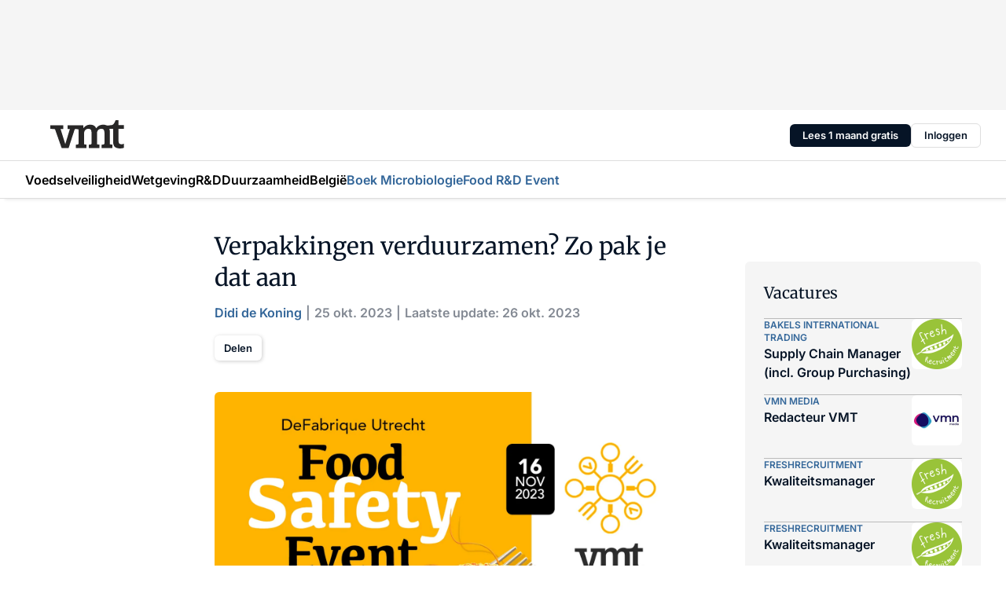

--- FILE ---
content_type: text/html;charset=utf-8
request_url: https://www.vmt.nl/64757/verpakkingen-verduurzamen-zo-doe-je-dat
body_size: 403270
content:
<!DOCTYPE html><html  lang="nl"><head><meta charset="utf-8"><meta name="viewport" content="width=device-width, initial-scale=1"><title>Verpakkingen verduurzamen? Zo pak je dat aan</title><link rel="preconnect" href="https://vmn-vmt.imgix.net"><script data-vendor="c:salesfeed-TUB6ETxE" async src="https://vmtnl.strategy3talk.nl/" type="didomi/javascript"></script><style>:root .vmt {--logo-sm-height:3rem;
--logo-sm-width:7.9rem;
--logo-sm-top-offset:-0.1rem;
--logo-md-height:3.6rem;
--logo-md-width:9.4rem;
--logo-md-top-offset:-0.2rem;
--primary-color:#336699;
--primary-color-dark:#061426;
--secondary-color:#b2c6dd;
--secondary-color-medium:#cfddec;
--secondary-color-light:#d8e3ef;
--label-font:'merriweather', sans-serif;
--label-theme-font:'merriweather', sans-serif;
--menu-font:'merriweather', sans-serif;
--white-color:#fff;
--black-color:#000;
--grey-color:#838993;
--text-color:var(--primary-color-dark);
--error-color:#e63900;
--warning-color:var(--primary-color-dark);
--warning-color-light:#e6ac00;
--success-color:#18ad8d;
--article-anchor-color:var(--primary-color);
--alt-color:var(--secondary-color);
--alt-color-medium:var(--secondary-color-medium);
--alt-color-light:var(--secondary-color-light);
--bundle-highlighted-background-color:var(--secondary-color);
--bundle-highlighted-text-color:var(--primary-color-dark);
--bundle-highlighted-line-color:var(--secondary-color-medium);
--notification-bg-color:rgba(212, 237, 218, 0.94);
--notification-text-color:var(--primary-color-dark);
--notification-link-color:var(--primary-color-dark);
--notification-link-hover-color:var(--primary-color-dark);
--notification-icon-color:var(--primary-color-dark);
--notification-border:0px solid var(--primary-color);}</style><style>:root {
     --adslot-top--small: 15rem;
     --adslot-top--medium: 14rem;
     --adslot-top--large: 14rem;
    }</style><style>.grid[data-v-73a357e0]{display:flex;flex-direction:column}.grid[data-v-73a357e0]>*{margin-top:var(--spacing-5)}.grid>.gapless-bottom[data-v-73a357e0]+*,.grid>.gapless-top[data-v-73a357e0],.grid[data-v-73a357e0]>:first-child{margin-top:0}</style><style>.row-wrapper.sticky[data-v-6bea25a5]{position:sticky;top:0;z-index:var(--level-1-index)}.row-wrapper.padding[data-v-6bea25a5],.row-wrapper.padding_bottom[data-v-6bea25a5],.row-wrapper.padding_inset[data-v-6bea25a5]{padding-bottom:var(--spacing-5)}.row-wrapper.padding[data-v-6bea25a5],.row-wrapper.padding_inset[data-v-6bea25a5],.row-wrapper.padding_top[data-v-6bea25a5]{padding-top:var(--spacing-5)}.row-wrapper.padding_inset[data-v-6bea25a5]{padding-left:var(--spacing-3);padding-right:var(--spacing-3)}@media(min-width:1280px){.row-wrapper.padding_inset[data-v-6bea25a5]{padding-left:var(--spacing-5);padding-right:var(--spacing-5)}}.row-wrapper.section_header[data-v-6bea25a5]{margin-bottom:calc((var(--spacing-5) - var(--spacing-4))*-1)}.row[data-v-6bea25a5]{--gap:3.2rem;display:flex;flex-direction:column;gap:var(--gap);width:100%}.row.reverse[data-v-6bea25a5]{flex-direction:column-reverse}@media(min-width:766px){.row[data-v-6bea25a5],.row.reverse[data-v-6bea25a5]{flex-direction:row}}.row .column[data-v-6bea25a5]:empty{display:none}@media(min-width:766px){.row .column.ad[data-v-6bea25a5]{flex-shrink:0;width:30rem}.row .column.article[data-v-6bea25a5]{margin-right:calc(11.5rem - var(--gap));width:59.2rem}.row .column.article[data-v-6bea25a5]:not(:only-child){margin-left:auto}}.row .column.hero[data-v-6bea25a5]{background-color:var(--neutral-color-1);margin-top:-15rem;padding:var(--spacing-4) var(--spacing-4) 0 var(--spacing-4);z-index:2}@media(min-width:766px){.row .column.hero[data-v-6bea25a5]{padding:calc(var(--spacing-3)*2) var(--spacing-7) 0 var(--spacing-7)}}@media(max-width:766px){.row .column[data-v-6bea25a5]{width:100%!important}}@media(min-width:766px){.row .column.article+.column.ad[data-v-6bea25a5]:empty{display:flex}}.row[data-v-6bea25a5]:has(.column:only-child):has(.hero){flex-direction:row}@media(max-width:766px){.row[data-v-6bea25a5]:has(.column:nth-child(2)):has(.hero){height:auto!important}}.row[data-v-6bea25a5]:has(.column:nth-child(n+3)):has([type=article_highlight]){flex-direction:column}@media(max-width:1280px){.row:has(.column:nth-child(n+3)):has([type=article_highlight]) .column[data-v-6bea25a5]{width:100%!important}}@media(max-width:1280px)and (min-width:766px){.row:has(.column:nth-child(n+3)):has([type=article_highlight]) .column[data-v-6bea25a5]:is(:nth-child(2),:nth-child(3)){width:calc(50% - 1.6rem)!important}}@media(max-width:1280px){.row[data-v-6bea25a5]:has(.column:nth-child(n+3)):has([type=article_highlight]) .component[type=article_highlight]{max-height:100%}}@media(min-width:766px){.row[data-v-6bea25a5]:has(.column:nth-child(n+3)):has([type=article_highlight]){flex-direction:row;flex-wrap:wrap;justify-content:space-between}}@media(min-width:1280px){.row[data-v-6bea25a5]:has(.column:nth-child(n+3)):has([type=article_highlight]){flex-wrap:nowrap;justify-content:unset}}section[data-v-6bea25a5]:not(:has(.row>.column:not(:empty))){display:none}</style><style>.column.article .image-block,.column.article .paywall .cta-block,.column.article .registration-block{padding-left:var(--spacing-5);padding-right:var(--spacing-5)}</style><style>.column[data-v-e27f241f]{display:flex;flex-direction:column}.column>.component[data-v-e27f241f]:not(:first-child){margin-top:var(--spacing-5)}.column>.component:not(:first-child)[type=article_author_dates][data-v-e27f241f],.column>.component:not(:first-child)[type=article_authors][data-v-e27f241f],.column>.component:not(:first-child)[type=article_dates][data-v-e27f241f],.column>.component:not(:first-child)[type=article_intro][data-v-e27f241f],.column>.component:not(:first-child)[type=article_toc_desktop][data-v-e27f241f]{margin-top:var(--spacing-2)}</style><style>.ad-slot-top[data-v-478f03bd]{background-color:var(--neutral-color-2);display:flex;justify-content:center;min-height:var(--adslot-top--small);padding:.75rem 0}@media(min-width:480px){.ad-slot-top[data-v-478f03bd]{min-height:var(--adslot-top--medium)}}@media(min-width:960px){.ad-slot-top[data-v-478f03bd]{min-height:var(--adslot-top--large)}}.hidden[data-v-478f03bd]{display:none}</style><style>[id^=div-gpt-ad][data-v-edcc89be]{align-items:center;display:flex;justify-content:center}[id^=div-gpt-ad][data-v-edcc89be]:empty{display:none}[section=full_width_ad][data-v-edcc89be]{background-color:var(--neutral-color-2);padding:1.6rem 0;position:relative}[section=full_width_ad][data-v-edcc89be]:before{background-color:inherit;content:"";height:100%;margin-right:-50vw;position:absolute;right:51%;top:0;width:150vw;z-index:-1}</style><style>.app-menu-wrapper[data-v-89194ed1]{width:100%}.app-menu[data-v-89194ed1]{z-index:var(--level-1-index)}.app-menu.open .search-bar[data-v-89194ed1]{display:none}.app-menu.fixed[data-v-89194ed1]{max-height:var(--spacing-6)}.menu-bar[data-v-89194ed1]{align-items:center;display:flex;height:4.8rem}.menu-bar.hidden[data-v-89194ed1]{display:none}.menu-bar .container[data-v-89194ed1]{height:100%}nav[data-v-89194ed1]{align-items:center;display:flex;gap:var(--spacing-2);justify-content:space-between}.search[data-v-89194ed1]{margin-left:var(--spacing-3)}.search svg[data-v-89194ed1]{display:block;height:var(--spacing-4);width:var(--spacing-4)}.search-bar[data-v-89194ed1]{display:none}.search-bar.open[data-v-89194ed1]{display:block;flex:1;margin-left:var(--spacing-3)}@media(min-width:960px){.search-bar.open[data-v-89194ed1]{flex:unset;margin-left:0}}.nav-main[data-v-89194ed1]{display:flex;flex-grow:1;opacity:1;overflow:hidden;transition:opacity 125ms ease-in;visibility:visible}.nav-main.open[data-v-89194ed1]{display:none}@media(min-width:960px){.nav-main[data-v-89194ed1]{overflow:visible}}</style><style>.top-bar[data-v-9e4a1bec]{align-items:center;display:flex;height:auto;justify-content:flex-end;padding-bottom:var(--spacing-1);padding-top:var(--spacing-1);position:relative;z-index:var(--level-2-index)}@media(min-width:960px){.top-bar[data-v-9e4a1bec]{padding-bottom:var(--spacing-2);padding-top:var(--spacing-2)}}.top-bar .app-menu[data-v-9e4a1bec]{align-items:center;display:flex;flex:1;gap:var(--spacing-3);justify-content:flex-end;list-style-type:none;margin:0;padding:0;z-index:1}@media(min-width:960px){.top-bar .app-menu[data-v-9e4a1bec]{height:var(--spacing-5);justify-content:space-between}}.top-bar .app-menu .logo-well[data-v-9e4a1bec]{align-items:center;display:flex;gap:var(--spacing-3);margin-right:auto}.top-bar .app-menu button[data-v-9e4a1bec]{align-items:center;background:none;border:none;cursor:pointer;display:flex;height:var(--spacing-5);padding:0;width:3.2rem}@media(min-width:1280px){.top-bar .app-menu button[data-v-9e4a1bec]{display:none}.top-bar .app-menu button.foldout[data-v-9e4a1bec]{display:flex}}.top-bar .app-menu .actions-wrapper[data-v-9e4a1bec]{display:flex;gap:var(--spacing-3);justify-content:flex-end;padding:0}.top-bar .app-menu .actions-wrapper li[data-v-9e4a1bec]{align-items:center;display:flex}.top-bar .app-menu .actions-wrapper li[data-v-9e4a1bec]:empty{display:none}.top-bar .app-menu .languages[data-v-9e4a1bec] a{text-decoration:none;text-transform:uppercase}.top-bar .app-menu .languages[data-v-9e4a1bec] a.active{font-weight:600}.top-bar .app-menu .languages[data-v-9e4a1bec] li:last-child{border-left:2px solid var(--neutral-color-0);margin-left:var(--spacing-1);padding-left:var(--spacing-1)}</style><style>a[data-v-257cf6b6]{align-items:center;cursor:pointer;display:flex}img[data-v-257cf6b6]{height:var(--logo-sm-height);margin-top:var(--logo-sm-top-offset);width:var(--logo-sm-width)}@media(min-width:1280px){img[data-v-257cf6b6]{height:var(--logo-md-height);margin-top:var(--logo-md-top-offset);width:var(--logo-md-width)}}</style><style>.nav-main[data-v-8a1cb5e3]{height:100%;position:relative}.nav-main[data-v-8a1cb5e3]:after{background-image:linear-gradient(90deg,#fff0,#fff);bottom:0;content:"";height:100%;opacity:1;pointer-events:none;position:absolute;right:0;top:0;transition:opacity .25s ease;width:var(--spacing-5)}@media(min-width:960px){.nav-main[data-v-8a1cb5e3]:after{content:none}}.nav-main.end[data-v-8a1cb5e3]:after{opacity:0}.nav-main>ul[data-v-8a1cb5e3]{-ms-overflow-style:none;display:flex;gap:var(--spacing-3);height:100%;list-style-type:none;overflow-x:auto;overflow-y:hidden;padding:0;scroll-behavior:smooth;scrollbar-width:none}@media(min-width:960px){.nav-main>ul[data-v-8a1cb5e3]{gap:var(--spacing-4);overflow-x:visible;overflow-y:visible}}@media(min-width:960px){.nav-main>ul>li:focus .dropdown[data-v-8a1cb5e3],.nav-main>ul>li:focus-within .dropdown[data-v-8a1cb5e3],.nav-main>ul>li:hover .dropdown[data-v-8a1cb5e3]{opacity:1;transform:scale(1) translateY(5px);visibility:visible}}.nav-main>ul>li.active a[data-v-8a1cb5e3]{position:relative}.nav-main>ul>li.active a[data-v-8a1cb5e3]:after{background:var(--active-menu,var(--primary-color));bottom:0;content:"";height:3px;position:absolute;width:100%}</style><style>span[data-v-70aa4d73]{cursor:pointer}a[data-v-70aa4d73],span[data-v-70aa4d73]{align-items:center;color:var(--black-color);display:flex;flex-shrink:0;font-family:var(--text-menu-font-family);font-size:var(--text-menu-sm-font-size);font-weight:var(--text-menu-font-weight);gap:var(--spacing-default);height:100%;position:relative;text-decoration:none;white-space:nowrap;word-break:keep-all}@media(min-width:1280px){a[data-v-70aa4d73],span[data-v-70aa4d73]{font-size:var(--text-menu-md-font-size)}}a .icon[data-v-70aa4d73],span .icon[data-v-70aa4d73]{display:none}@media(min-width:766px){a .icon[data-v-70aa4d73],span .icon[data-v-70aa4d73]{display:block}}.badge[data-v-70aa4d73]{background-color:var(--primary-color);border-radius:var(--border-radius-round);color:var(--neutral-color-1);font-family:var(--local-font-family,var(--text-tag-font-family));font-size:var(--local-font-size,var(--text-tag-sm-font-size));font-weight:var(--local-font-weight,var(--text-tag-font-weight));height:var(--spacing-3);line-height:var(--local-line-height,var(--text-tag-sm-line-height));position:absolute;right:calc(var(--spacing-2)*-1);text-align:center;text-transform:uppercase;top:0;width:var(--spacing-3)}@media(min-width:1280px){.badge[data-v-70aa4d73]{font-size:var(--local-font-size,var(--text-tag-md-font-size));font-weight:var(--local-font-weight,var(--text-tag-md-font-weight,var(--text-tag-font-weight)));line-height:var(--local-line-height,var(--text-tag-md-line-height))}}</style><style>.dropdown[data-v-b5c58b99]{background-color:var(--neutral-color-1);border-radius:var(--border-radius);box-shadow:0 3px 20px #0000001a;display:flex;flex-direction:column;gap:var(--spacing-3);list-style-type:none;opacity:0;padding:var(--spacing-4) 0;position:absolute;transform:scale(.95) translateY(0);transition:all 125ms ease-out;visibility:hidden;width:25rem;z-index:var(--level-2-index)}.dropdown .item a[data-v-b5c58b99]{display:block;font-family:var(--local-font-family,var(--text-body-font-family));font-size:var(--local-font-size,var(--text-body-sm-font-size));font-weight:var(--local-font-weight,var(--text-body-font-weight));line-height:var(--local-line-height,var(--text-body-sm-line-height));padding:0 var(--spacing-4);text-decoration:none}@media(min-width:1280px){.dropdown .item a[data-v-b5c58b99]{font-size:var(--local-font-size,var(--text-body-md-font-size));font-weight:var(--local-font-weight,var(--text-body-md-font-weight,var(--text-body-font-weight)));line-height:var(--local-line-height,var(--text-body-md-line-height))}}.dropdown .item a[data-v-b5c58b99]:hover{color:var(--primary-color)}</style><style>.actions[data-v-2d698aca]{align-items:center;display:flex;gap:var(--spacing-1);justify-content:flex-end}.action[data-v-2d698aca],.relative[data-v-2d698aca]{display:flex;position:relative}.action[data-v-2d698aca]{align-items:center;background:none;border:0;color:var(--primary-color-dark);cursor:pointer;height:2.4rem;outline:none;padding:0;text-decoration:none}.action .count[data-v-2d698aca]{align-items:center;color:var(--neutral-color-1);display:flex;font-family:var(--heading-font);font-size:1.2rem;font-weight:600;justify-content:center;line-height:var(--spacing-3)}.action .count[data-v-2d698aca],.action.unread[data-v-2d698aca]:after{background-color:#e2001a;border-radius:var(--border-radius-round);height:1.6rem;left:var(--spacing-3);position:absolute;top:calc(var(--spacing-1)*-1);width:1.6rem}.action.unread[data-v-2d698aca]:after{content:""}.action .indicator[data-v-2d698aca]{align-items:center;background-color:var(--neutral-color-4);border-radius:100%;display:flex;height:var(--spacing-3);left:var(--spacing-3);position:absolute;top:calc(var(--spacing-1)*-1);width:var(--spacing-3)}.action .indicator.authenticated[data-v-2d698aca]{background-color:#0a9e0a}.action .indicator span[data-v-2d698aca]{color:var(--white-color)}.onboarding[data-v-2d698aca],.user_logged_out[data-v-2d698aca]{position:absolute;right:-.5rem;top:4.2rem}@media(min-width:1280px){.onboarding[data-v-2d698aca],.user_logged_out[data-v-2d698aca]{right:-4rem}}@media(min-width:480px){.user_logged_in[data-v-2d698aca]{left:unset;position:absolute;right:-.5rem;top:4.2rem}}@media(min-width:480px)and (min-width:1280px){.user_logged_in[data-v-2d698aca]{right:-4rem}}.onboarding[data-v-2d698aca]{right:-4.5rem}@media(min-width:1280px){.onboarding[data-v-2d698aca]{right:-4rem}}.dropdown-enter-active[data-v-2d698aca]{transition:all .1s ease-out}.dropdown-leave-active[data-v-2d698aca]{transition:all 75ms ease-in}.dropdown-enter-from[data-v-2d698aca],.dropdown-leave-to[data-v-2d698aca]{opacity:0;transform:scale(.95) translateY(-5px)}.dropdown-enter-to[data-v-2d698aca],.dropdown-leave-from[data-v-2d698aca]{opacity:1;transform:scale(1) translateY(0)}</style><style>.app-menu-user-logged-out[data-v-89d7b9b6]{background-color:var(--neutral-color-1);border-radius:var(--border-radius);box-shadow:0 0 10px 5px #0000001a;width:30rem;z-index:var(--level-2-index)}.app-menu-user-logged-out[data-v-89d7b9b6]:before{background-color:var(--neutral-color-1);content:"";height:2rem;position:absolute;right:1.2rem;top:-1rem;transform:rotate(45deg);width:2rem}@media(min-width:1280px){.app-menu-user-logged-out[data-v-89d7b9b6]:before{right:4.7rem}}.app-menu-user-logged-out .close[data-v-89d7b9b6]{all:unset;align-self:flex-end;cursor:pointer;position:absolute;right:var(--spacing-2);top:var(--spacing-2);z-index:1}.app-menu-user-logged-out .close+li[data-v-89d7b9b6]{border-top:none;margin-top:0}.app-menu-user-logged-out ul[data-v-89d7b9b6]{display:flex;flex-direction:column;list-style-type:none;padding:var(--spacing-1) 0}.app-menu-user-logged-out ul>li[data-v-89d7b9b6]{border-top:1px solid var(--border-color);padding:var(--spacing-1) var(--spacing-4);position:relative}.app-menu-user-logged-out ul>li[data-v-89d7b9b6]:first-of-type{padding-right:var(--spacing-5)}.app-menu-user-logged-out ul>li+li.remove-border[data-v-89d7b9b6],.app-menu-user-logged-out ul>li.remove-border+li[data-v-89d7b9b6],.app-menu-user-logged-out ul>li[data-v-89d7b9b6]:first-child{border-top:none;margin-top:0}.app-menu-user-logged-out ul>li[data-v-89d7b9b6]:empty{display:none}.app-menu-user-logged-out ul>li p[data-v-89d7b9b6],.app-menu-user-logged-out ul>li span[data-v-89d7b9b6]:not(.icon){display:inline-block;font-family:var(--local-font-family,var(--text-body-font-family));font-size:var(--local-font-size,var(--text-body-sm-font-size));font-weight:var(--local-font-weight,var(--text-body-font-weight));line-height:var(--local-line-height,var(--text-body-sm-line-height));overflow:hidden;text-overflow:ellipsis;width:100%}@media(min-width:1280px){.app-menu-user-logged-out ul>li p[data-v-89d7b9b6],.app-menu-user-logged-out ul>li span[data-v-89d7b9b6]:not(.icon){font-size:var(--local-font-size,var(--text-body-md-font-size));font-weight:var(--local-font-weight,var(--text-body-md-font-weight,var(--text-body-font-weight)));line-height:var(--local-line-height,var(--text-body-md-line-height))}}.app-menu-user-logged-out ul>li.highlight[data-v-89d7b9b6]{animation:shadow-pulse-89d7b9b6 .5s infinite alternate}.app-menu-user-logged-out ul>li.highlight+li[data-v-89d7b9b6]{border-top:none}.app-menu-user-logged-out ul>li .link[data-v-89d7b9b6]{all:unset;align-items:center;cursor:pointer;display:flex;font-family:var(--local-font-family,var(--text-body-font-family));font-size:var(--local-font-size,var(--text-body-sm-font-size));font-weight:var(--local-font-weight,var(--text-body-font-weight));justify-content:space-between;line-height:var(--local-line-height,var(--text-body-sm-line-height));-webkit-text-decoration:solid underline transparent 1px;text-decoration:solid underline transparent 1px;text-underline-offset:var(--spacing-default);transition:color var(--transition-speed),text-decoration-color var(--transition-speed);vertical-align:text-top}@media(min-width:1280px){.app-menu-user-logged-out ul>li .link[data-v-89d7b9b6]{font-size:var(--local-font-size,var(--text-body-md-font-size));font-weight:var(--local-font-weight,var(--text-body-md-font-weight,var(--text-body-font-weight)));line-height:var(--local-line-height,var(--text-body-md-line-height))}}.app-menu-user-logged-out ul>li .link[data-v-89d7b9b6]:hover{text-decoration-color:#000}.app-menu-user-logged-out ul>li .link.small[data-v-89d7b9b6]{font-family:var(--local-font-family,var(--text-note-font-family));font-size:var(--local-font-size,var(--text-note-sm-font-size));font-weight:var(--local-font-weight,var(--text-note-font-weight));line-height:var(--local-line-height,var(--text-note-sm-line-height));margin-bottom:var(--spacing-2);margin-top:.4rem;text-decoration:underline}.app-menu-user-logged-out ul>li .link.small[data-v-89d7b9b6]:hover{text-decoration-color:transparent}@media(min-width:1280px){.app-menu-user-logged-out ul>li .link.small[data-v-89d7b9b6]{font-size:var(--local-font-size,var(--text-note-md-font-size));font-weight:var(--local-font-weight,var(--text-note-md-font-weight,var(--text-note-font-weight)));line-height:var(--local-line-height,var(--text-note-md-line-height))}}.app-menu-user-logged-out ul>li .toggle[data-v-89d7b9b6]{align-items:center;display:flex;font-family:var(--local-font-family,var(--text-body-font-family));font-size:var(--local-font-size,var(--text-body-sm-font-size));font-weight:var(--local-font-weight,var(--text-body-font-weight));gap:var(--spacing-1);justify-content:space-between;line-height:var(--local-line-height,var(--text-body-sm-line-height))}@media(min-width:1280px){.app-menu-user-logged-out ul>li .toggle[data-v-89d7b9b6]{font-size:var(--local-font-size,var(--text-body-md-font-size));font-weight:var(--local-font-weight,var(--text-body-md-font-weight,var(--text-body-font-weight)));line-height:var(--local-line-height,var(--text-body-md-line-height))}}.app-menu-user-logged-out ul>li .toggle .icon[data-v-89d7b9b6]{flex-shrink:0;margin-left:auto}@keyframes shadow-pulse-89d7b9b6{0%{box-shadow:var(--primary-color) 0 0 3px 2px}to{box-shadow:var(--primary-color) 0 0 6px 2px}}</style><style>nav[data-v-472432dc]{display:none}@media(min-width:1024px){nav[data-v-472432dc]{display:block;height:100%;position:relative;top:0}.toc-wrapper[data-v-472432dc]{position:sticky;top:15rem}}h4[data-v-472432dc]{font-family:var(--local-font-family,var(--text-h3-font-family));font-size:var(--local-font-size,var(--text-h3-sm-font-size));font-weight:var(--local-font-weight,var(--text-h3-font-weight));line-height:var(--local-line-height,var(--text-h3-sm-line-height));margin-bottom:var(--spacing-3)}@media(min-width:1280px){h4[data-v-472432dc]{font-size:var(--local-font-size,var(--text-h3-md-font-size));font-weight:var(--local-font-weight,var(--text-h3-md-font-weight,var(--text-h3-font-weight)));line-height:var(--local-line-height,var(--text-h3-md-line-height))}}ul[data-v-472432dc]{display:flex;flex:1;flex-direction:column;gap:var(--spacing-2);list-style-type:none;overflow:hidden;padding:0}@media(min-width:766px){ul[data-v-472432dc]{max-width:22rem;word-break:break-word}}ul li[data-v-472432dc]{display:flex;padding-left:2rem}ul li a[data-v-472432dc]{color:var(--neutral-color-0);font-family:var(--local-font-family,var(--text-article-body-font-family));font-size:var(--local-font-size,var(--text-article-body-sm-font-size));font-weight:var(--local-font-weight,var(--text-article-body-font-weight));line-height:var(--local-line-height,var(--text-article-body-sm-line-height));text-decoration:none}@media(min-width:1280px){ul li a[data-v-472432dc]{font-size:var(--local-font-size,var(--text-article-body-md-font-size));font-weight:var(--local-font-weight,var(--text-article-body-md-font-weight,var(--text-article-body-font-weight)));line-height:var(--local-line-height,var(--text-article-body-md-line-height))}}ul li.active[data-v-472432dc]{border-left:4px solid var(--primary-color);padding-left:calc(2rem - 4px)}ul li.active a[data-v-472432dc]{color:var(--primary-color);font-weight:600}</style><style>.headline[data-v-61555ae3]{align-items:flex-start;display:flex;flex-direction:column;gap:1.2rem}h1[data-v-61555ae3]{font-family:var(--local-font-family,var(--text-h1-font-family));font-size:var(--local-font-size,var(--text-h1-sm-font-size));font-weight:var(--local-font-weight,var(--text-h1-font-weight));line-height:var(--local-line-height,var(--text-h1-sm-line-height));text-wrap:balance}@media(min-width:1280px){h1[data-v-61555ae3]{font-size:var(--local-font-size,var(--text-h1-md-font-size));font-weight:var(--local-font-weight,var(--text-h1-md-font-weight,var(--text-h1-font-weight)));line-height:var(--local-line-height,var(--text-h1-md-line-height))}}</style><style>.label[data-v-18c593f2]{background-color:var(--secondary-color-medium);display:inline-flex;font-family:var(--local-font-family,var(--text-tag-font-family));font-size:var(--local-font-size,var(--text-tag-sm-font-size));font-weight:var(--local-font-weight,var(--text-tag-font-weight));line-height:var(--local-line-height,var(--text-tag-sm-line-height));padding:var(--spacing-default) var(--spacing-1);text-transform:uppercase}.label.exclusive[data-v-18c593f2]{background-color:var(--primary-color);color:var(--neutral-color-1)}@media(min-width:1280px){.label[data-v-18c593f2]{font-size:var(--local-font-size,var(--text-tag-md-font-size));font-weight:var(--local-font-weight,var(--text-tag-md-font-weight,var(--text-tag-font-weight)));line-height:var(--local-line-height,var(--text-tag-md-line-height))}}</style><style>.authors+.dates[data-v-f6e633bc]:before{color:var(--grey-color);content:"|";display:inline-block;font-family:var(--local-font-family,var(--text-h4-font-family));font-size:var(--local-font-size,var(--text-h4-sm-font-size));font-weight:var(--local-font-weight,var(--text-h4-font-weight));line-height:var(--local-line-height,var(--text-h4-sm-line-height));text-align:center;width:1.6rem}@media(min-width:1280px){.authors+.dates[data-v-f6e633bc]:before{font-size:var(--local-font-size,var(--text-h4-md-font-size));font-weight:var(--local-font-weight,var(--text-h4-md-font-weight,var(--text-h4-font-weight)));line-height:var(--local-line-height,var(--text-h4-md-line-height))}}</style><style>aside[data-v-23b9bcb7]{display:inline-block}aside .author[data-v-23b9bcb7]{display:inline}aside .author+.author[data-v-23b9bcb7]:before{color:var(--grey-color);content:"|";display:inline-block;font-family:var(--local-font-family,var(--text-h4-font-family));font-size:var(--local-font-size,var(--text-h4-sm-font-size));font-weight:var(--local-font-weight,var(--text-h4-font-weight));line-height:var(--local-line-height,var(--text-h4-sm-line-height));text-align:center;width:1.6rem}@media(min-width:1280px){aside .author+.author[data-v-23b9bcb7]:before{font-size:var(--local-font-size,var(--text-h4-md-font-size));font-weight:var(--local-font-weight,var(--text-h4-md-font-weight,var(--text-h4-font-weight)));line-height:var(--local-line-height,var(--text-h4-md-line-height))}}.name[data-v-23b9bcb7]{color:var(--primary-color);font-family:var(--local-font-family,var(--text-h4-font-family));font-size:var(--local-font-size,var(--text-h4-sm-font-size));font-weight:var(--local-font-weight,var(--text-h4-font-weight));line-height:var(--local-line-height,var(--text-h4-sm-line-height))}@media(min-width:1280px){.name[data-v-23b9bcb7]{font-size:var(--local-font-size,var(--text-h4-md-font-size));font-weight:var(--local-font-weight,var(--text-h4-md-font-weight,var(--text-h4-font-weight)));line-height:var(--local-line-height,var(--text-h4-md-line-height))}}a[data-v-23b9bcb7]{text-decoration:none}a[data-v-23b9bcb7]:hover{text-decoration:underline}</style><style>aside[data-v-32eeff3d]{display:inline-block}span[data-v-32eeff3d]{color:var(--grey-color);font-family:var(--local-font-family,var(--text-h4-font-family));font-size:var(--local-font-size,var(--text-h4-sm-font-size));font-weight:var(--local-font-weight,var(--text-h4-font-weight));line-height:var(--local-line-height,var(--text-h4-sm-line-height))}@media(min-width:1280px){span[data-v-32eeff3d]{font-size:var(--local-font-size,var(--text-h4-md-font-size));font-weight:var(--local-font-weight,var(--text-h4-md-font-weight,var(--text-h4-font-weight)));line-height:var(--local-line-height,var(--text-h4-md-line-height))}}span+span[data-v-32eeff3d]:before{content:"|";display:inline-block;text-align:center;width:1.6rem}</style><style>.sharing[data-v-91b46a52]{align-items:center;display:flex;gap:var(--spacing-2);justify-content:center;margin-top:var(--spacing-3)!important}.sharing-relative[data-v-91b46a52]{position:relative}@media(min-width:766px){.sharing[data-v-91b46a52]{gap:var(--spacing-3);justify-content:flex-start}}button[data-v-91b46a52]{align-items:center;background-color:var(--neutral-color-1);border:none;border-radius:var(--border-radius);box-shadow:1px 1px 5px #0003;color:var(--primary-color-dark);cursor:pointer;display:flex;font-family:var(--local-font-family,var(--text-button-font-family));font-size:var(--local-font-size,var(--text-button-sm-font-size));font-weight:var(--local-font-weight,var(--text-button-font-weight));gap:var(--spacing-1);height:3.2rem;justify-content:flex-start;line-height:var(--local-line-height,var(--text-button-sm-line-height));padding:0 var(--spacing-2)}@media(min-width:1280px){button[data-v-91b46a52]{font-size:var(--local-font-size,var(--text-button-md-font-size));font-weight:var(--local-font-weight,var(--text-button-md-font-weight,var(--text-button-font-weight)));line-height:var(--local-line-height,var(--text-button-md-line-height))}}</style><style>figure[data-v-42cc1945]{display:flex;flex-direction:column;position:relative}iframe[data-v-42cc1945],img[data-v-42cc1945]{border-radius:var(--border-radius);width:100%}img[data-v-42cc1945]{aspect-ratio:16/9;height:auto}figcaption[data-v-42cc1945]{color:var(--grey-color);display:flex;font-family:var(--local-font-family,var(--text-note-font-family));font-size:var(--local-font-size,var(--text-note-sm-font-size));font-weight:var(--local-font-weight,var(--text-note-font-weight));line-height:var(--local-line-height,var(--text-note-sm-line-height));margin-top:var(--spacing-1);text-align:left}@media(min-width:1280px){figcaption[data-v-42cc1945]{font-size:var(--local-font-size,var(--text-note-md-font-size));font-weight:var(--local-font-weight,var(--text-note-md-font-weight,var(--text-note-font-weight)));line-height:var(--local-line-height,var(--text-note-md-line-height))}}</style><style>.update-reason[data-v-4d60542b]{background-color:var(--secondary-color-medium);display:flex;gap:var(--spacing-1);padding:var(--spacing-1)}</style><style>a[data-v-658fbb01],span[data-v-658fbb01]{color:var(--primary-color);font-family:var(--local-font-family,var(--text-intro-font-family));font-size:var(--local-font-size,var(--text-intro-sm-font-size));font-weight:var(--local-font-weight,var(--text-intro-font-weight));line-height:var(--local-line-height,var(--text-intro-sm-line-height));margin-right:.5rem;text-decoration:none}@media(min-width:1280px){a[data-v-658fbb01],span[data-v-658fbb01]{font-size:var(--local-font-size,var(--text-intro-md-font-size));font-weight:var(--local-font-weight,var(--text-intro-md-font-weight,var(--text-intro-font-weight)));line-height:var(--local-line-height,var(--text-intro-md-line-height))}}a.capitalize[data-v-658fbb01],span.capitalize[data-v-658fbb01]{text-transform:capitalize}a.uppercase[data-v-658fbb01],span.uppercase[data-v-658fbb01]{text-transform:uppercase}a.lowercase[data-v-658fbb01],span.lowercase[data-v-658fbb01]{text-transform:lowercase}a[data-v-658fbb01]:hover{text-decoration:underline}p[data-v-658fbb01]{font-family:var(--local-font-family,var(--text-intro-font-family));font-size:1.7rem;font-size:var(--local-font-size,var(--text-intro-sm-font-size));font-weight:var(--local-font-weight,var(--text-intro-font-weight));line-height:2.8rem;line-height:var(--local-line-height,var(--text-intro-sm-line-height));position:relative}@media(min-width:1280px){p[data-v-658fbb01]{font-size:var(--local-font-size,var(--text-intro-md-font-size));font-weight:var(--local-font-weight,var(--text-intro-md-font-weight,var(--text-intro-font-weight)));line-height:var(--local-line-height,var(--text-intro-md-line-height))}}@media(min-width:766px){p[data-v-658fbb01]{font-size:2rem;line-height:3.2rem}}p.fade[data-v-658fbb01]:after{background:transparent linear-gradient(transparent 0,var(--neutral-color-1));content:"";display:block;height:100%;left:0;position:absolute;right:0;top:0;width:100%}p.blur[data-v-658fbb01]{filter:blur(.5rem);-webkit-user-select:none;-moz-user-select:none;user-select:none}p.increased-font-size[data-v-658fbb01]{--text-intro-sm-font-size:1.7rem;--text-intro-sm-line-height:2.8rem}@media(min-width:1280px){p.increased-font-size[data-v-658fbb01]{--text-intro-md-font-size:2.4rem;--text-intro-md-line-height:3.6rem}}</style><style>@media(min-width:1024px){nav[data-v-8d2aa49f]{display:none}}h4[data-v-8d2aa49f]{font-family:var(--local-font-family,var(--text-h3-font-family));font-size:var(--local-font-size,var(--text-h3-sm-font-size));font-weight:var(--local-font-weight,var(--text-h3-font-weight));line-height:var(--local-line-height,var(--text-h3-sm-line-height));margin-bottom:var(--spacing-3)}@media(min-width:1280px){h4[data-v-8d2aa49f]{font-size:var(--local-font-size,var(--text-h3-md-font-size));font-weight:var(--local-font-weight,var(--text-h3-md-font-weight,var(--text-h3-font-weight)));line-height:var(--local-line-height,var(--text-h3-md-line-height))}}ul[data-v-8d2aa49f]{flex-direction:column;gap:var(--spacing-2);overflow:hidden;padding:0}ul[data-v-8d2aa49f],ul li[data-v-8d2aa49f]{display:flex}ul li[data-v-8d2aa49f]{align-items:center;gap:var(--spacing-default)}ul li a[data-v-8d2aa49f],ul li span[data-v-8d2aa49f]{color:var(--primary-color)}ul li a[data-v-8d2aa49f]{font-family:var(--local-font-family,var(--text-article-body-font-family));font-size:var(--local-font-size,var(--text-article-body-sm-font-size));font-weight:var(--local-font-weight,var(--text-article-body-font-weight));line-height:var(--local-line-height,var(--text-article-body-sm-line-height));text-decoration:none}@media(min-width:1280px){ul li a[data-v-8d2aa49f]{font-size:var(--local-font-size,var(--text-article-body-md-font-size));font-weight:var(--local-font-weight,var(--text-article-body-md-font-weight,var(--text-article-body-font-weight)));line-height:var(--local-line-height,var(--text-article-body-md-line-height))}}</style><style>figure.l+.component.types-article-content{margin-top:-2.5rem!important}.types-article-content>:not(p)+p,.types-article-content>aside,.types-article-content>div,.types-article-content>figure,.types-article-content>h2,.types-article-content>h3,.types-article-content>h4,.types-article-content>hr,.types-article-content>iframe,.types-article-content>ul{margin-top:var(--spacing-4)}.types-article-content>h2{font-family:var(--local-font-family,var(--text-h2-font-family));font-size:var(--local-font-size,var(--text-h2-sm-font-size));font-weight:var(--local-font-weight,var(--text-h2-font-weight));line-height:var(--local-line-height,var(--text-h2-sm-line-height))}@media(min-width:1280px){.types-article-content>h2{font-size:var(--local-font-size,var(--text-h2-md-font-size));font-weight:var(--local-font-weight,var(--text-h2-md-font-weight,var(--text-h2-font-weight)));line-height:var(--local-line-height,var(--text-h2-md-line-height))}}.types-article-content>h2+h3{margin-top:var(--spacing-2)}.types-article-content>h3{font-family:var(--local-font-family,var(--text-h3-font-family));font-size:var(--local-font-size,var(--text-h3-sm-font-size));font-weight:var(--local-font-weight,var(--text-h3-font-weight));line-height:var(--local-line-height,var(--text-h3-sm-line-height))}@media(min-width:1280px){.types-article-content>h3{font-size:var(--local-font-size,var(--text-h3-md-font-size));font-weight:var(--local-font-weight,var(--text-h3-md-font-weight,var(--text-h3-font-weight)));line-height:var(--local-line-height,var(--text-h3-md-line-height))}}.types-article-content>h4{font-family:var(--local-font-family,var(--text-h4-font-family));font-size:var(--local-font-size,var(--text-h4-sm-font-size));font-weight:var(--local-font-weight,var(--text-h4-font-weight));line-height:var(--local-line-height,var(--text-h4-sm-line-height))}@media(min-width:1280px){.types-article-content>h4{font-size:var(--local-font-size,var(--text-h4-md-font-size));font-weight:var(--local-font-weight,var(--text-h4-md-font-weight,var(--text-h4-font-weight)));line-height:var(--local-line-height,var(--text-h4-md-line-height))}}.types-article-content>hr{border:none;border-top:1px solid var(--neutral-color-3)}.types-article-content>p,.types-article-content>ul li{font-family:var(--local-font-family,var(--text-article-body-font-family));font-size:var(--local-font-size,var(--text-article-body-sm-font-size));font-weight:var(--local-font-weight,var(--text-article-body-font-weight));line-height:var(--local-line-height,var(--text-article-body-sm-line-height))}@media(min-width:1280px){.types-article-content>p,.types-article-content>ul li{font-size:var(--local-font-size,var(--text-article-body-md-font-size));font-weight:var(--local-font-weight,var(--text-article-body-md-font-weight,var(--text-article-body-font-weight)));line-height:var(--local-line-height,var(--text-article-body-md-line-height))}}.types-article-content>h2+p{margin-top:var(--spacing-3)}.types-article-content [id^=div-gpt-ad]:empty+p,.types-article-content>.did-not-fill+p,.types-article-content>p+p{margin-top:var(--spacing-4)}.types-article-content>h1 p,.types-article-content>h2 p,.types-article-content>h3 p,.types-article-content>h4 p,.types-article-content>h5 p{margin-top:var(--spacing-1)}.types-article-content>figure{max-width:100%}.types-article-content>figure img{block-size:auto;border-radius:var(--border-radius);max-inline-size:100%}.types-article-content>figure.is-type-video iframe{aspect-ratio:16/9;height:auto;inline-size:100%}.types-article-content p img{height:auto;width:100%}.types-article-content p sub{line-height:0}.types-article-content>figcaption,.types-article-content>figure figcaption{color:var(--grey-color);font-family:var(--local-font-family,var(--text-note-font-family));font-size:var(--local-font-size,var(--text-note-sm-font-size));font-weight:var(--local-font-weight,var(--text-note-font-weight));line-height:var(--local-line-height,var(--text-note-sm-line-height));margin-top:var(--spacing-1)}@media(min-width:1280px){.types-article-content>figcaption,.types-article-content>figure figcaption{font-size:var(--local-font-size,var(--text-note-md-font-size));font-weight:var(--local-font-weight,var(--text-note-md-font-weight,var(--text-note-font-weight)));line-height:var(--local-line-height,var(--text-note-md-line-height))}}.types-article-content .external,.types-article-content>p a{color:var(--article-anchor-color);position:relative;text-decoration:underline;text-underline-offset:var(--spacing-default);transition:color var(--transition-speed),text-decoration-color var(--transition-speed);width:-moz-fit-content;width:fit-content}.types-article-content .external:hover,.types-article-content>p a:hover{color:var(--article-anchor-hover-color,var(--primary-color))}.types-article-content .external:visited,.types-article-content>p a:visited{color:var(--article-anchor-visited-color)}.types-article-content .external.external:after,.types-article-content>p a.external:after{--svg:url("data:image/svg+xml;charset=utf-8,%3Csvg xmlns='http://www.w3.org/2000/svg' width='32' height='32' viewBox='0 0 32 32'%3E%3Cg fill='none'%3E%3Cg stroke='currentColor' stroke-linecap='round' stroke-linejoin='round' stroke-miterlimit='1.5' clip-path='url(%23a)'%3E%3Cpath stroke-width='1.983' d='M5 16.064h18.984'/%3E%3Cpath stroke-width='2' d='m17.292 8 8 8-8 8'/%3E%3C/g%3E%3Cdefs%3E%3CclipPath id='a'%3E%3Cpath fill='%23fff' d='M4 7h23v18H4z'/%3E%3C/clipPath%3E%3C/defs%3E%3C/g%3E%3C/svg%3E");background:var(--secondary-color) var(--svg) no-repeat;background-size:2rem;border-radius:var(--border-radius-round);color:var(--primary-color-dark);content:"";display:inline-block;height:2rem;margin-left:var(--spacing-default);position:relative;top:4px;transform:rotate(-45deg);width:2rem}.types-article-content .external:has(img),.types-article-content>p a:has(img){border:none}.types-article-content .external:has(img):hover,.types-article-content>p a:has(img):hover{border:none}.types-article-content iframe[id*=kaltura_player_]{width:100%}@media(min-width:960px){.types-article-content .eapps-testimonials-slider{max-width:42rem}}@media(min-width:1024px){.types-article-content .eapps-testimonials-slider{max-width:50rem}}@media(min-width:1280px){.types-article-content .eapps-testimonials-slider{max-width:70rem}}.types-article-content div[type=newsletter_subscribe].has-border{padding:var(--spacing-4)}.types-article-content div[type=newsletter_subscribe].has-border-top.has-border-bottom{padding-bottom:var(--spacing-4);padding-top:var(--spacing-4)}.types-article-content div[type=newsletter_subscribe].has-border-top.has-border-bottom .image{margin-bottom:0}.types-article-content .has-small-font-size table{font-family:var(--local-font-family,var(--text-note-font-family));font-size:var(--local-font-size,var(--text-note-sm-font-size));font-weight:var(--local-font-weight,var(--text-note-font-weight));line-height:var(--local-line-height,var(--text-note-sm-line-height))}@media(min-width:1280px){.types-article-content .has-small-font-size table{font-size:var(--local-font-size,var(--text-note-md-font-size));font-weight:var(--local-font-weight,var(--text-note-md-font-weight,var(--text-note-font-weight)));line-height:var(--local-line-height,var(--text-note-md-line-height))}}.types-article-content .has-small-font-size table th{font-family:var(--local-font-family,var(--text-note-font-family));font-size:var(--local-font-size,var(--text-note-sm-font-size));font-weight:var(--local-font-weight,var(--text-note-font-weight));line-height:var(--local-line-height,var(--text-note-sm-line-height))}@media(min-width:1280px){.types-article-content .has-small-font-size table th{font-size:var(--local-font-size,var(--text-note-md-font-size));font-weight:var(--local-font-weight,var(--text-note-md-font-weight,var(--text-note-font-weight)));line-height:var(--local-line-height,var(--text-note-md-line-height))}}.types-article-content table thead{background-color:var(--secondary-color)}.types-article-content table th{font-family:var(--local-font-family,var(--text-h4-font-family));font-size:var(--local-font-size,var(--text-h4-sm-font-size));font-weight:var(--local-font-weight,var(--text-h4-font-weight));line-height:var(--local-line-height,var(--text-h4-sm-line-height));padding:var(--spacing-3);text-align:left}@media(min-width:1280px){.types-article-content table th{font-size:var(--local-font-size,var(--text-h4-md-font-size));font-weight:var(--local-font-weight,var(--text-h4-md-font-weight,var(--text-h4-font-weight)));line-height:var(--local-line-height,var(--text-h4-md-line-height))}}.types-article-content table tbody tr{background-color:var(--secondary-color-medium);overflow:hidden;transition:background-color var(--transition-speed) ease-in}.types-article-content table tbody tr:hover{background-color:var(--secondary-color)}.types-article-content table tbody tr td{padding:var(--spacing-3)}.types-article-content table tbody tr td:first-child{border-bottom-left-radius:var(--border-radius);border-top-left-radius:var(--border-radius)}.types-article-content table tbody tr td:last-child{border-bottom-right-radius:var(--border-radius);border-top-right-radius:var(--border-radius)}.increased-font-size{--text-body-sm-font-size:1.6rem;--text-body-sm-line-height:2.4rem;--text-article-body-sm-font-size:1.6rem;--text-article-body-sm-line-height:2.4rem}@media(min-width:1280px){.increased-font-size{--text-body-md-font-size:1.6rem;--text-body-md-line-height:2.4rem;--text-article-body-md-font-size:2rem;--text-article-body-md-line-height:3.2rem}}</style><style>aside[data-v-2f36e6fe]{background-color:var(--cms-component-bg-color,var(--secondary-color-medium));display:flex;flex-direction:column-reverse;gap:var(--spacing-5);padding:var(--spacing-5)}@media(min-width:480px){aside[data-v-2f36e6fe]{flex-direction:row}}aside>div[data-v-2f36e6fe]{gap:var(--spacing-2)}aside>div[data-v-2f36e6fe],aside>div .content[data-v-2f36e6fe]{display:flex;flex-direction:column}aside>div .content[data-v-2f36e6fe]{display:inline-block;gap:var(--spacing-4)}aside>div>div button[data-v-2f36e6fe]{border-bottom:none;margin-top:var(--spacing-4)}aside>div>div button[data-v-2f36e6fe]:after{content:none!important}aside>div>div button[data-v-2f36e6fe]:hover{border-bottom:none;color:var(--neutral-color-1)}a[data-v-2f36e6fe]{align-self:flex-start}[data-v-2f36e6fe] .content{font-family:var(--local-font-family,var(--text-body-font-family));font-size:var(--local-font-size,var(--text-body-sm-font-size));font-weight:var(--local-font-weight,var(--text-body-font-weight));line-height:var(--local-line-height,var(--text-body-sm-line-height))}[data-v-2f36e6fe] .content figure{width:100%!important}[data-v-2f36e6fe] .content figure img{height:auto;max-width:100%}[data-v-2f36e6fe] .content a{border-bottom:1px solid var(--primary-color);color:var(--primary-color);text-decoration:none;transition:border-color var(--transition-speed)}[data-v-2f36e6fe] .content a:hover{border-bottom-color:transparent}[data-v-2f36e6fe] .content ol,[data-v-2f36e6fe] .content ul{display:flex;flex-direction:column;gap:var(--spacing-default);padding-left:var(--spacing-3)}[data-v-2f36e6fe] .content ul{list-style-type:square}[data-v-2f36e6fe] .content p:empty{display:none}[data-v-2f36e6fe] .content p+p{margin-top:var(--spacing-3)}@media(min-width:1280px){[data-v-2f36e6fe] .content{font-size:var(--local-font-size,var(--text-body-md-font-size));font-weight:var(--local-font-weight,var(--text-body-md-font-weight,var(--text-body-font-weight)));line-height:var(--local-line-height,var(--text-body-md-line-height))}}h4[data-v-2f36e6fe]{font-family:var(--local-font-family,var(--text-h4-font-family));font-size:var(--local-font-size,var(--text-h4-sm-font-size));font-weight:var(--local-font-weight,var(--text-h4-font-weight));line-height:var(--local-line-height,var(--text-h4-sm-line-height))}@media(min-width:1280px){h4[data-v-2f36e6fe]{font-size:var(--local-font-size,var(--text-h4-md-font-size));font-weight:var(--local-font-weight,var(--text-h4-md-font-weight,var(--text-h4-font-weight)));line-height:var(--local-line-height,var(--text-h4-md-line-height))}}aside img[data-v-2f36e6fe]{border-radius:var(--border-radius);max-inline-size:100%}@media(min-width:480px){aside img[data-v-2f36e6fe]{height:16rem;width:16rem}}</style><style>@charset "UTF-8";.html-content{width:100%}.html-content .button--default{border-radius:var(--border-radius);color:var(--white-color);font-family:var(--button-font);font-size:1.4rem;font-weight:600;letter-spacing:.0175rem;max-width:100%;text-align:center;transition:width var(--transition-speed)}.html-content .button--default svg{display:none}@media(min-width:1024px){.html-content .button--default{float:left;font-size:1.8rem;max-width:100%}}.html-content .button--l{background-color:#fd5721;line-height:1.3;min-width:13rem;padding:1.3rem 1.6rem;text-decoration:none}@media(min-width:1024px){.html-content .button--l{padding:2rem 3.2rem}}.html-content .button__label{color:var(--white-color);text-decoration:none}.html-content .button:after{color:var(--white-color);line-height:1.5rem;margin-top:.2rem}.html-content .button:hover:after{font-size:1.5rem;width:3.2rem}header.block.box--l{padding:1.2rem 1.6rem}@media(min-width:1024px){header.block.box--l{padding:3rem}}header.block.box--l .typo--m{color:var(--white-color);display:inline-block;font-size:1.8rem;line-height:1.3;margin-top:3.2rem}header .bg{overflow:hidden}.block{padding:0 3rem}@media(min-width:1024px){.block{padding-bottom:10rem;padding-left:0}}.block--overview-2-posts{border-bottom:.1rem solid var(--alt-color-light);color:var(--text-color);font-family:var(--text-font);font-size:1.8rem;line-height:2.4rem;margin-bottom:4rem;margin-top:6rem;padding:0 3rem 3rem}@media(min-width:1024px){.block--overview-2-posts{border-bottom:none;margin-bottom:6rem;margin-top:9.6rem;padding:0}}.block--overview-2-posts .block__list.teasers.testimoninals{display:flex;flex-direction:column;flex-wrap:nowrap!important;gap:20px;margin-left:0;margin-right:0;padding-left:0;width:100%}@media(min-width:1024px){.block--overview-2-posts .block__list.teasers.testimoninals{border-bottom:none;flex-direction:row;margin-left:-1rem;margin-right:-1rem;padding-left:-1rem}}.block--overview-2-posts .block__list.teasers.testimoninals li{width:100%}@media(min-width:1024px){.block--overview-2-posts .block__list.teasers.testimoninals li{width:50%}}.block--overview-2-posts .block__list.teasers.testimoninals li:first-child{margin-right:0}@media(min-width:1024px){.block--overview-2-posts .block__list.teasers.testimoninals li:first-child{margin-right:2.4rem}}.block--overview-2-posts .block__list.teasers.testimoninals li:not(:last-child){margin-bottom:0;padding-bottom:0}.block--overview-2-posts .block__list.teasers.testimoninals li:not(:first-child){margin-top:0}.block--overview-2-posts .block__list.teasers.testimoninals article{display:flex;overflow:initial}@media(min-width:1024px){.block--overview-2-posts .block__list.teasers.testimoninals article{overflow:hidden}}.block .title--xxl span{background-color:var(--alt-color);border-radius:.6rem;color:var(--white-color);display:inline-block;font-family:var(--heading-font);font-size:calc(2.4rem + 2.14286vw - .42857em);font-weight:600;line-height:2.6rem;line-height:1;margin:1rem 0;padding:1rem 2rem}@media(min-width:1024px){.block .title--xxl span{font-size:4.8rem;margin:1rem 0;padding:1rem 2rem}}.block .typo--xl{background-color:#00000080;border-radius:.6rem;color:var(--white-color);display:inline-block;font-family:var(--heading-font);font-size:calc(1.6rem + .71429vw - .14286em);font-weight:600;line-height:1.25;line-height:1.5;margin:1rem 0 1.4rem;margin-bottom:1.6rem!important;padding:1rem 2rem}@media(min-width:1024px){.block .typo--xl{font-size:1.8rem;margin:3rem 0;margin-bottom:3.2rem!important;padding:1rem 2rem}}.block .typo--l{font-size:calc(3.2rem + .53571vw - .10714em);line-height:1.3}@media(min-width:1024px){.block .typo--l{font-size:3.2rem}}.block .typo--l span{font-size:calc(1.6rem + .71429vw - .14286em);margin-bottom:0!important}.block .typo .title--l{color:var(--primary-color);font-size:calc(1.6rem + .53571vw - .10714em);font-weight:600;line-height:3rem;margin-bottom:2.4rem;text-align:left}@media(min-width:1024px){.block .typo .title--l{border-top:none;font-size:2.4rem}}.block .typo--m{color:var(--text-color);margin-bottom:1rem;margin-top:0}.block .typo--xs{color:var(--white-color);display:inline-block;font-size:calc(1.4rem + .35714vw - .07143em);line-height:1.3;margin-top:3.2rem}@media(min-width:1024px){.block .typo--xs{font-size:1.8rem}}.block__list{color:var(--text-color);font-family:var(--text-font);font-size:1.8rem;line-height:2.4rem;margin-bottom:4rem;margin-top:6rem;padding:0 3rem 3rem}@media(min-width:1024px){.block__list{margin-bottom:6rem;margin-top:9.6rem;padding:0}}.block__list h2{color:var(--primary-color);font-size:calc(1.6rem + .53571vw - .10714em);font-weight:600;line-height:3rem;margin-bottom:2.4rem;text-align:left}@media(min-width:1024px){.block__list h2{font-size:2.4rem}}.block__list p{display:block;font-size:calc(1.4rem + .35714vw - .07143em);line-height:2.4rem;margin-bottom:2.4rem;text-align:left}@media(min-width:1024px){.block__list p{font-size:1.8rem}}.block__list p.no-mb{display:none}.block__list p.title--m.no-mb{display:block;line-height:0;padding:0}.block__list p.title--m.no-mb p{display:block;font-size:calc(1.4rem + .35714vw - .07143em);line-height:2.4rem;margin-bottom:2.4rem;text-align:left}@media(min-width:1024px){.block__list p.title--m.no-mb,.block__list p.title--m.no-mb p{font-size:1.8rem}}.block__list.teasers{counter-reset:section;display:flex;flex-direction:column;list-style-type:none;margin:0;padding:0}@media(min-width:1024px){.block__list.teasers{flex-direction:row;margin-left:-1rem;margin-right:-1rem;padding-left:1rem}}.block__list.teasers li.teaser{width:100%}.block__list.teasers li.teaser:first-child{margin-right:0}@media(min-width:1024px){.block__list.teasers li.teaser{width:50%}.block__list.teasers li.teaser:first-child{margin-right:3.2rem}}.block__list.teasers .teaser__inner{display:flex;flex-direction:column}@media(min-width:1024px){.block__list.teasers .teaser__inner{margin:0;padding:0}}.block__list.teasers .teaser__inner iframe{width:100%}.block__list.teasers .teaser__inner div img{max-width:100%}.block__list.teasers .teaser__inner .teaser__text{margin-bottom:2.4rem;order:0}.block__list.teasers .teaser__inner .teaser__text ul{margin:0;padding:2.4rem}.block__list.teasers .teaser__inner .teaser__text li{font-size:calc(1.4rem + .35714vw - .07143em);line-height:2.6rem;margin-bottom:1rem}@media(min-width:1024px){.block__list.teasers .teaser__inner .teaser__text li{font-size:1.8rem}}.block__list.teasers .teaser__inner .teaser__text li::marker{border-radius:var(--border-radius-round);color:#85cbc3;content:"✔";display:block;font-size:2.4rem;height:2.4rem;left:0;position:absolute;top:.25rem;width:2.4rem}.block__list.teasers .teaser__inner .teaser__clickable{display:flex;justify-content:center;order:1}.block__list.teasers .teaser__inner .teaser__clickable a{width:100%}@media(min-width:480px){.block__list.teasers .teaser__inner .teaser__clickable a{width:auto}}.block__list.teasers .teaser__inner p{line-height:2.6rem;padding-left:3.4rem;position:relative}.block__list.teasers .teaser__inner p:before{border-radius:var(--border-radius-round);color:#85cbc3;content:"✔";display:block;font-size:2.4rem;height:2.4rem;left:0;position:absolute;top:.25rem;width:2.4rem}.block .title--l{color:var(--primary-color);font-size:calc(1.6rem + .53571vw - .10714em);font-weight:600;line-height:3rem;margin-bottom:2.4rem;text-align:left}@media(min-width:1024px){.block .title--l{border-top:none;font-size:2.4rem}}.block .testimonial{border-bottom:.1rem solid var(--alt-color-light);display:flex;flex-direction:column;justify-content:space-between;margin-bottom:1rem;margin-left:0;margin-right:0;padding-bottom:1rem;width:100%}.block .testimonial:last-child{border-bottom:none}@media(min-width:1024px){.block .testimonial{border-bottom:none;flex-direction:row;margin-left:0}}.block .testimonial--center{align-items:center}.block .testimonial--l,.block .testimonial__text{font-size:calc(2.2rem + .53571vw - .10714em)}@media(min-width:1024px){.block .testimonial--l,.block .testimonial__text{font-size:2.2rem}}.block .testimonial__visual{background-color:transparent;border-radius:var(--border-radius-round);display:none;flex-shrink:0;margin-left:1rem}@media(min-width:1024px){.block .testimonial__visual{display:block}}.block .testimonial__visual img{display:block;height:20rem!important;max-width:100%;outline:none;width:20rem!important}.block .testimonial__visual img:not([src]){visibility:hidden}.block .testimonial footer{margin-top:1.5rem}@media(min-width:1024px){.block .testimonial footer{margin-top:2rem}}.block .testimonial footer .label{display:inline-block}.block .testimonial footer .label--theme{color:var(--primary-color)}.block .testimonial footer .label--s{font-family:var(--heading-font);font-size:1.2rem;font-weight:600;letter-spacing:.024rem;line-height:2;text-transform:uppercase}.block .testimonial footer .label--dark-400{color:var(--text-color)}.block .testimonial .quote--m{font-family:var(--heading-font);font-size:calc(2rem + .53571vw - .10714em);font-weight:600;line-height:2.8rem;padding-top:2.5rem;position:relative}@media(min-width:1024px){.block .testimonial .quote--m{font-size:2.2rem}}.block .testimonial .quote--m:before{color:var(--primary-color);content:"“";display:block;font-family:var(--heading-font);font-size:4.8rem;font-weight:600;left:0;position:absolute;top:-.4rem}.html-content{margin-bottom:4.8rem}@media(min-width:960px){.html-content{margin-bottom:.8rem}}.html-content h2,.html-content h4{font-family:var(--heading-font)}.html-content p,.html-content ul{margin-bottom:1rem;margin-top:1rem}.html-content button{width:100%}@media(min-width:480px){.html-content button{width:auto}}</style><style>.collection-teaser[data-v-4f31db04]{background-color:var(--cms-component-bg-color,var(--neutral-color-2));padding:3.2rem}@media(min-width:1024px){.collection-teaser[data-v-4f31db04]{flex-direction:row;padding:4rem}}.collection-teaser div.contents[data-v-4f31db04]{margin-top:-.8rem}.collection-teaser .placeholder[data-v-4f31db04],.collection-teaser figure[data-v-4f31db04]{border-radius:var(--border-radius);flex-shrink:0;height:16rem;margin:0 auto;overflow:hidden;width:16rem}.collection-teaser .placeholder img[data-v-4f31db04],.collection-teaser figure img[data-v-4f31db04]{block-size:auto;display:block;max-inline-size:100%;transition:transform .3s ease;width:100%}.collection-teaser .placeholder[data-v-4f31db04]{background-color:var(--secondary-color);height:8rem;width:8rem}.collection-teaser h3[data-v-4f31db04]{-webkit-line-clamp:3;-webkit-box-orient:vertical;font-family:var(--local-font-family,var(--text-h3-font-family));font-size:var(--local-font-size,var(--text-h3-sm-font-size));font-weight:var(--local-font-weight,var(--text-h3-font-weight));line-height:var(--local-line-height,var(--text-h3-sm-line-height));margin-top:.8rem;overflow:hidden;text-overflow:ellipsis}@media(min-width:1280px){.collection-teaser h3[data-v-4f31db04]{font-size:var(--local-font-size,var(--text-h3-md-font-size));font-weight:var(--local-font-weight,var(--text-h3-md-font-weight,var(--text-h3-font-weight)));line-height:var(--local-line-height,var(--text-h3-md-line-height))}}.collection-teaser h3 a[data-v-4f31db04]:hover{color:var(--neutral-color-0);cursor:pointer}.collection-teaser span.tag[data-v-4f31db04]{color:var(--primary-color);font-family:var(--local-font-family,var(--text-body-font-family));font-size:var(--local-font-size,var(--text-body-sm-font-size));font-weight:var(--local-font-weight,var(--text-body-font-weight));line-height:var(--local-line-height,var(--text-body-sm-line-height));text-transform:uppercase}@media(min-width:1280px){.collection-teaser span.tag[data-v-4f31db04]{font-size:var(--local-font-size,var(--text-body-md-font-size));font-weight:var(--local-font-weight,var(--text-body-md-font-weight,var(--text-body-font-weight)));line-height:var(--local-line-height,var(--text-body-md-line-height))}}.collection-teaser ul[data-v-4f31db04]{-moz-column-gap:2.4rem;column-gap:2.4rem;display:flex;flex-wrap:wrap;justify-content:flex-start;list-style-type:none;margin-top:1.6rem;padding:0;row-gap:var(--spacing-1)}.collection-teaser li[data-v-4f31db04]{font-family:var(--local-font-family,var(--text-body-font-family));font-size:var(--local-font-size,var(--text-body-sm-font-size));font-weight:var(--local-font-weight,var(--text-body-font-weight));line-height:var(--local-line-height,var(--text-body-sm-line-height))}@media(min-width:1280px){.collection-teaser li[data-v-4f31db04]{font-size:var(--local-font-size,var(--text-body-md-font-size));font-weight:var(--local-font-weight,var(--text-body-md-font-weight,var(--text-body-font-weight)));line-height:var(--local-line-height,var(--text-body-md-line-height))}}.collection-teaser a[data-v-4f31db04]{text-decoration:none}.collection-teaser a[data-v-4f31db04]:hover{text-decoration:underline}.collection-teaser span[data-v-4f31db04]:not(.tag){background-color:var(--primary-color);border-radius:var(--border-radius);color:var(--neutral-color-1);margin-right:.8rem;padding:.2rem .8rem}.collection-teaser p[data-v-4f31db04]{font-family:var(--local-font-family,var(--text-body-font-family));font-size:var(--local-font-size,var(--text-body-sm-font-size));font-weight:var(--local-font-weight,var(--text-body-font-weight));line-height:var(--local-line-height,var(--text-body-sm-line-height));margin-top:1.6rem}@media(min-width:1280px){.collection-teaser p[data-v-4f31db04]{font-size:var(--local-font-size,var(--text-body-md-font-size));font-weight:var(--local-font-weight,var(--text-body-md-font-weight,var(--text-body-font-weight)));line-height:var(--local-line-height,var(--text-body-md-line-height))}}.collection-teaser div.buttons[data-v-4f31db04]{align-items:center;display:flex;gap:1.6rem;margin-top:1.6rem}.collection-teaser a.button[data-v-4f31db04]{background:var(--primary-color);display:inline-flex;height:32px;padding:.5rem 1.6rem}.collection-teaser a.button[data-v-4f31db04]:hover{text-decoration:none}</style><style>h2[data-v-73cdc3c1]{font-family:var(--local-font-family,var(--text-h3-font-family));font-size:var(--local-font-size,var(--text-h3-sm-font-size));font-weight:var(--local-font-weight,var(--text-h3-font-weight));line-height:var(--local-line-height,var(--text-h3-sm-line-height))}@media(min-width:1280px){h2[data-v-73cdc3c1]{font-size:var(--local-font-size,var(--text-h3-md-font-size));font-weight:var(--local-font-weight,var(--text-h3-md-font-weight,var(--text-h3-font-weight)));line-height:var(--local-line-height,var(--text-h3-md-line-height))}}.related-tags[data-v-73cdc3c1]{display:flex;flex-wrap:wrap;gap:var(--spacing-2);margin-top:var(--spacing-4);padding:0}</style><style>label.tag[data-v-1adce965]:hover{cursor:pointer}label.tag:hover a[data-v-1adce965]{color:var(--neutral-color-0)}a[data-v-1adce965]{background-color:var(--neutral-color-1);border:.1rem solid var(--grey-color);border-radius:50rem;color:var(--primary-color);display:inline-block;font-family:var(--local-font-family,var(--text-tag-font-family));font-size:var(--local-font-size,var(--text-tag-sm-font-size));font-weight:700;font-weight:var(--local-font-weight,var(--text-tag-font-weight));line-height:var(--local-line-height,var(--text-tag-sm-line-height));padding:var(--spacing-2) var(--spacing-4);text-decoration:none;text-transform:uppercase;transition:color var(--transition-speed)}@media(min-width:1280px){a[data-v-1adce965]{font-size:var(--local-font-size,var(--text-tag-md-font-size));font-weight:var(--local-font-weight,var(--text-tag-md-font-weight,var(--text-tag-font-weight)));line-height:var(--local-line-height,var(--text-tag-md-line-height))}}a[data-v-1adce965]:hover{color:var(--neutral-color-0)}</style><style>.authors[data-v-94206e50]{border-top:1px solid var(--border-color);gap:var(--spacing-5);padding-top:var(--spacing-5)}.author[data-v-94206e50],.authors[data-v-94206e50]{display:flex;flex-direction:column}.author[data-v-94206e50]{gap:var(--spacing-3)}@media(min-width:766px){.author[data-v-94206e50]{align-items:flex-start;padding:0 4rem}}.info[data-v-94206e50]{display:flex;gap:var(--spacing-2)}@media(min-width:766px){.info[data-v-94206e50]{gap:var(--spacing-5)}}.name[data-v-94206e50]{display:flex;flex-direction:column;gap:var(--spacing-1)}@media(min-width:766px){.name[data-v-94206e50]{align-self:center}}.content[data-v-94206e50]{display:flex;display:none;flex-direction:column;gap:var(--spacing-3)}@media(min-width:766px){.content[data-v-94206e50]{display:flex;gap:var(--spacing-4)}}.content.open[data-v-94206e50]{display:flex}img[data-v-94206e50]{align-self:flex-start;border-radius:var(--border-radius-round);flex-shrink:0;height:5.9rem;-o-object-fit:cover;object-fit:cover;width:5.9rem}@media(min-width:766px){img[data-v-94206e50]{height:var(--spacing-7);width:var(--spacing-7)}}.expand[data-v-94206e50]{display:flex;flex-shrink:0;justify-content:flex-end;margin-left:auto;width:3rem}@media(min-width:766px){.expand[data-v-94206e50]{display:none}}.expand svg[data-v-94206e50]{align-self:flex-start;transition:transform var(--transition-speed);width:var(--spacing-3)}.expand svg.open[data-v-94206e50]{transform:rotate(90deg)}h3[data-v-94206e50]{font-family:var(--local-font-family,var(--text-h3-font-family));font-size:var(--local-font-size,var(--text-h3-sm-font-size));font-weight:var(--local-font-weight,var(--text-h3-font-weight));line-height:var(--local-line-height,var(--text-h3-sm-line-height))}@media(min-width:1280px){h3[data-v-94206e50]{font-size:var(--local-font-size,var(--text-h3-md-font-size));font-weight:var(--local-font-weight,var(--text-h3-md-font-weight,var(--text-h3-font-weight)));line-height:var(--local-line-height,var(--text-h3-md-line-height))}}h3 a[data-v-94206e50]{text-decoration-color:transparent}h3 a[data-v-94206e50]:hover{text-decoration:underline;text-decoration-color:var(--neutral-color-0);text-underline-offset:var(--spacing-default);transition:-webkit-text-decoration var(--transition-speed) ease;transition:text-decoration var(--transition-speed) ease;transition:text-decoration var(--transition-speed) ease,-webkit-text-decoration var(--transition-speed) ease}p[data-v-94206e50]{color:var(--primary-color);font-family:var(--local-font-family,var(--text-tag-font-family));font-size:var(--local-font-size,var(--text-tag-sm-font-size));font-weight:var(--local-font-weight,var(--text-tag-font-weight));line-height:var(--local-line-height,var(--text-tag-sm-line-height));text-transform:uppercase}@media(min-width:1280px){p[data-v-94206e50]{font-size:var(--local-font-size,var(--text-tag-md-font-size));font-weight:var(--local-font-weight,var(--text-tag-md-font-weight,var(--text-tag-font-weight)));line-height:var(--local-line-height,var(--text-tag-md-line-height))}}.body[data-v-94206e50]{font-family:var(--local-font-family,var(--text-body-font-family));font-size:var(--local-font-size,var(--text-body-sm-font-size));font-weight:var(--local-font-weight,var(--text-body-font-weight));line-height:var(--local-line-height,var(--text-body-sm-line-height))}@media(min-width:1280px){.body[data-v-94206e50]{font-size:var(--local-font-size,var(--text-body-md-font-size));font-weight:var(--local-font-weight,var(--text-body-md-font-weight,var(--text-body-font-weight)));line-height:var(--local-line-height,var(--text-body-md-line-height))}}ul[data-v-94206e50]{gap:var(--spacing-1);list-style-type:none;padding:0}ul[data-v-94206e50],ul li a[data-v-94206e50]{display:flex}ul li a[data-v-94206e50]{align-items:center;background:var(--primary-color);border-radius:100%;height:3.6rem;justify-content:center;text-decoration:none;width:3.6rem}ul li a span[data-v-94206e50]{color:var(--neutral-color-2)}</style><style>img[data-v-5c1dc002]{border-radius:var(--border-radius);height:var(--spacing-6);width:var(--spacing-6)}h2[data-v-5c1dc002]{font-family:var(--local-font-family,var(--text-intro-font-family));font-size:var(--local-font-size,var(--text-intro-sm-font-size));font-weight:var(--local-font-weight,var(--text-intro-font-weight));line-height:var(--local-line-height,var(--text-intro-sm-line-height))}@media(min-width:1280px){h2[data-v-5c1dc002]{font-size:var(--local-font-size,var(--text-intro-md-font-size));font-weight:var(--local-font-weight,var(--text-intro-md-font-weight,var(--text-intro-font-weight)));line-height:var(--local-line-height,var(--text-intro-md-line-height))}}ol[data-v-5c1dc002]{background-color:var(--neutral-color-2);border-radius:var(--border-radius);display:flex;flex-direction:column;gap:var(--spacing-3);list-style-type:none;padding:var(--spacing-4)}ol li[data-v-5c1dc002]{border-bottom:1px solid var(--neutral-color-4);padding-bottom:var(--spacing-3)}ol li[data-v-5c1dc002]:last-child{border-bottom:none}ol a[data-v-5c1dc002]{display:flex;gap:var(--spacing-default);justify-content:space-between;text-decoration:none}ol a h3[data-v-5c1dc002]{text-decoration-color:transparent}ol a:hover h3[data-v-5c1dc002]{text-decoration:underline;text-decoration-color:var(--neutral-color-0);text-underline-offset:var(--spacing-default);transition:-webkit-text-decoration var(--transition-speed) ease;transition:text-decoration var(--transition-speed) ease;transition:text-decoration var(--transition-speed) ease,-webkit-text-decoration var(--transition-speed) ease}.text[data-v-5c1dc002]{display:flex;flex-direction:column;gap:var(--spacing-default)}.text p[data-v-5c1dc002]{color:var(--primary-color);font-family:var(--local-font-family,var(--text-tag-font-family));font-size:var(--local-font-size,var(--text-tag-sm-font-size));font-weight:var(--local-font-weight,var(--text-tag-font-weight));line-height:var(--local-line-height,var(--text-tag-sm-line-height));text-transform:uppercase}@media(min-width:1280px){.text p[data-v-5c1dc002]{font-size:var(--local-font-size,var(--text-tag-md-font-size));font-weight:var(--local-font-weight,var(--text-tag-md-font-weight,var(--text-tag-font-weight)));line-height:var(--local-line-height,var(--text-tag-md-line-height))}}.text h3[data-v-5c1dc002]{font-family:var(--local-font-family,var(--text-h4-font-family));font-size:var(--local-font-size,var(--text-h4-sm-font-size));font-weight:var(--local-font-weight,var(--text-h4-font-weight));line-height:var(--local-line-height,var(--text-h4-sm-line-height))}@media(min-width:1280px){.text h3[data-v-5c1dc002]{font-size:var(--local-font-size,var(--text-h4-md-font-size));font-weight:var(--local-font-weight,var(--text-h4-md-font-weight,var(--text-h4-font-weight)));line-height:var(--local-line-height,var(--text-h4-md-line-height))}}.more[data-v-5c1dc002]{justify-content:flex-end;margin-top:var(--spacing-3)}</style><style>.subscribe[data-v-1205ce79]{container-type:inline-size}.subscribe.hidden[data-v-1205ce79]{display:none}.flex[data-v-1205ce79]{display:flex;flex-direction:column;gap:var(--spacing-4)}.flex.has-background-color[data-v-1205ce79]{padding:var(--spacing-5) var(--spacing-4)}.full_width .flex[data-v-1205ce79]{padding:var(--spacing-5) var(--spacing-3)}@media(min-width:1024px){.full_width .flex[data-v-1205ce79]{padding:var(--spacing-5) 0}}.content[data-v-1205ce79]{display:flex;flex-direction:column;gap:var(--spacing-2);justify-content:center}@media(min-width:766px){.content[data-v-1205ce79]{padding-right:0}}.image[data-v-1205ce79]{display:none}h2[data-v-1205ce79]{font-family:var(--local-font-family,var(--text-h3-font-family));font-size:var(--local-font-size,var(--text-h3-sm-font-size));font-weight:var(--local-font-weight,var(--text-h3-font-weight));line-height:var(--local-line-height,var(--text-h3-sm-line-height));text-wrap:balance}@media(min-width:1280px){h2[data-v-1205ce79]{font-size:var(--local-font-size,var(--text-h3-md-font-size));font-weight:var(--local-font-weight,var(--text-h3-md-font-weight,var(--text-h3-font-weight)));line-height:var(--local-line-height,var(--text-h3-md-line-height))}}.body-text[data-v-1205ce79]{font-family:var(--local-font-family,var(--text-body-font-family));font-size:var(--local-font-size,var(--text-body-sm-font-size));font-weight:var(--local-font-weight,var(--text-body-font-weight));line-height:var(--local-line-height,var(--text-body-sm-line-height))}@media(min-width:1280px){.body-text[data-v-1205ce79]{font-size:var(--local-font-size,var(--text-body-md-font-size));font-weight:var(--local-font-weight,var(--text-body-md-font-weight,var(--text-body-font-weight)));line-height:var(--local-line-height,var(--text-body-md-line-height))}}form[data-v-1205ce79]{display:flex;flex-direction:column;gap:var(--spacing-2);margin-top:var(--spacing-1)}form input[data-v-1205ce79]{background-color:var(--neutral-color-1);border:1px solid var(--neutral-color-0);border-radius:var(--border-radius);display:flex;font-size:1.6rem;height:var(--spacing-5);padding:var(--spacing-2) var(--spacing-3)}form input[data-v-1205ce79]::-moz-placeholder{color:var(--neutral-color-0);font-family:var(--local-font-family,var(--text-note-font-family));font-size:var(--local-font-size,var(--text-note-sm-font-size));font-weight:var(--local-font-weight,var(--text-note-font-weight));line-height:var(--local-line-height,var(--text-note-sm-line-height));opacity:.5}form input[data-v-1205ce79]::placeholder{color:var(--neutral-color-0);font-family:var(--local-font-family,var(--text-note-font-family));font-size:var(--local-font-size,var(--text-note-sm-font-size));font-weight:var(--local-font-weight,var(--text-note-font-weight));line-height:var(--local-line-height,var(--text-note-sm-line-height));opacity:.5}@media(min-width:1280px){form input[data-v-1205ce79]::-moz-placeholder{font-size:var(--local-font-size,var(--text-note-md-font-size));font-weight:var(--local-font-weight,var(--text-note-md-font-weight,var(--text-note-font-weight)));line-height:var(--local-line-height,var(--text-note-md-line-height))}form input[data-v-1205ce79]::placeholder{font-size:var(--local-font-size,var(--text-note-md-font-size));font-weight:var(--local-font-weight,var(--text-note-md-font-weight,var(--text-note-font-weight)));line-height:var(--local-line-height,var(--text-note-md-line-height))}}button[data-v-1205ce79]{border-radius:var(--border-radius);height:var(--spacing-5)}@container (min-width: 45rem){.flex[data-v-1205ce79]{background-color:inherit;padding-left:0;padding-right:0}.flex[data-v-1205ce79],form[data-v-1205ce79]{flex-direction:row}form[data-v-1205ce79]{flex-wrap:wrap;gap:var(--spacing-1)}input[data-v-1205ce79]{flex-grow:1}.image[data-v-1205ce79]{align-self:center;align-self:flex-end;display:flex;flex-shrink:0;height:22rem;margin-bottom:calc(var(--spacing-5)*-1);width:17rem}.image[data-v-1205ce79] img{height:100%;width:100%}}</style><style>.checkbox[data-v-c73e851d]{display:flex;flex-direction:column;gap:var(--spacing-default)}.checkbox .checkbox-wrapper[data-v-c73e851d]{display:flex;gap:var(--spacing-2);position:relative}.checkbox .checkbox-wrapper .icon[data-v-c73e851d]{color:var(--neutral-color-1);pointer-events:none;position:absolute}.checkbox .checkbox-wrapper input[data-v-c73e851d]{-webkit-appearance:none;-moz-appearance:none;appearance:none;background-color:var(--neutral-color-1);border:.5px solid var(--neutral-color-4);border-radius:var(--border-radius);cursor:pointer;flex-shrink:0;height:var(--spacing-4);width:var(--spacing-4)}.checkbox .checkbox-wrapper input[data-v-c73e851d]:checked{background-color:var(--primary-color-dark)}.checkbox .checkbox-wrapper label[data-v-c73e851d]{font-family:var(--local-font-family,var(--text-body-font-family));font-size:var(--local-font-size,var(--text-body-sm-font-size));font-weight:var(--local-font-weight,var(--text-body-font-weight));line-height:var(--local-line-height,var(--text-body-sm-line-height))}@media(min-width:1280px){.checkbox .checkbox-wrapper label[data-v-c73e851d]{font-size:var(--local-font-size,var(--text-body-md-font-size));font-weight:var(--local-font-weight,var(--text-body-md-font-weight,var(--text-body-font-weight)));line-height:var(--local-line-height,var(--text-body-md-line-height))}}.checkbox .error[data-v-c73e851d]{color:var(--error-color);display:block;font-size:1.2rem;font-weight:600;padding-left:3.5rem}</style><style>p.incorrect-user[data-v-0b13daa4]{overflow:hidden;word-wrap:break-word;width:100%}p.incorrect-user button[data-v-0b13daa4],p.incorrect-user span[data-v-0b13daa4]{display:inline;font-family:var(--local-font-family,var(--text-note-font-family));font-size:var(--local-font-size,var(--text-note-sm-font-size));font-weight:var(--local-font-weight,var(--text-note-font-weight));line-height:var(--local-line-height,var(--text-note-sm-line-height))}@media(min-width:1280px){p.incorrect-user button[data-v-0b13daa4],p.incorrect-user span[data-v-0b13daa4]{font-size:var(--local-font-size,var(--text-note-md-font-size));font-weight:var(--local-font-weight,var(--text-note-md-font-weight,var(--text-note-font-weight)));line-height:var(--local-line-height,var(--text-note-md-line-height))}}p.incorrect-user:has(.user):has(button) .divider[data-v-0b13daa4]{display:inline}p.incorrect-user .divider[data-v-0b13daa4]{display:none}p.incorrect-user button[data-v-0b13daa4]{-webkit-appearance:none;-moz-appearance:none;appearance:none;background:none;border:none;cursor:pointer;font-weight:600;margin:0;padding:0;text-align:left;text-decoration:underline;width:auto}p.incorrect-user button[data-v-0b13daa4]:hover{text-decoration:none}</style><style>section[data-v-20e6bee7]{display:flex;flex-direction:column;gap:var(--spacing-4)}section .summaries[data-v-20e6bee7]{--gap:3.2rem;display:grid;gap:var(--gap);list-style-type:none;padding:0}section .summaries.base\:columns\:1[data-v-20e6bee7]{grid-template-columns:repeat(1,minmax(0,1fr))}section .summaries.base\:columns\:2[data-v-20e6bee7]{grid-template-columns:repeat(2,minmax(0,1fr))}section .summaries.base\:columns\:3[data-v-20e6bee7]{grid-template-columns:repeat(3,minmax(0,1fr))}section .summaries.base\:columns\:4[data-v-20e6bee7]{grid-template-columns:repeat(4,minmax(0,1fr))}section .summaries.base\:slider-on[data-v-20e6bee7]{-webkit-overflow-scrolling:touch;display:flex;flex-wrap:nowrap;margin-left:calc(var(--spacing-3)*-1);margin-right:calc(var(--spacing-3)*-1);overflow-x:auto;padding:0 var(--spacing-3);scroll-padding:0 var(--spacing-3);scroll-snap-type:x mandatory}section .summaries.base\:slider-on[data-v-20e6bee7]>*{min-width:clamp(22.5rem,50%,100%);scroll-snap-align:start}section .summaries.base\:slider-off[data-v-20e6bee7]{display:grid;margin-left:0;margin-right:0;overflow-x:initial;padding:0}section .summaries.base\:slider-off[data-v-20e6bee7]>*{min-width:auto}@media(min-width:375px){section .summaries.mobile\:columns\:1[data-v-20e6bee7]{grid-template-columns:repeat(1,minmax(0,1fr))}section .summaries.mobile\:columns\:2[data-v-20e6bee7]{grid-template-columns:repeat(2,minmax(0,1fr))}section .summaries.mobile\:columns\:3[data-v-20e6bee7]{grid-template-columns:repeat(3,minmax(0,1fr))}section .summaries.mobile\:columns\:4[data-v-20e6bee7]{grid-template-columns:repeat(4,minmax(0,1fr))}section .summaries.mobile\:slider-on[data-v-20e6bee7]{-webkit-overflow-scrolling:touch;display:flex;flex-wrap:nowrap;margin-left:calc(var(--spacing-3)*-1);margin-right:calc(var(--spacing-3)*-1);overflow-x:auto;padding:0 var(--spacing-3);scroll-padding:0 var(--spacing-3);scroll-snap-type:x mandatory}section .summaries.mobile\:slider-on[data-v-20e6bee7]>*{min-width:clamp(22.5rem,50%,100%);scroll-snap-align:start}section .summaries.mobile\:slider-off[data-v-20e6bee7]{display:grid;margin-left:0;margin-right:0;overflow-x:initial;padding:0}section .summaries.mobile\:slider-off[data-v-20e6bee7]>*{min-width:auto}}@media(min-width:766px){section .summaries.tablet\:columns\:1[data-v-20e6bee7]{grid-template-columns:repeat(1,minmax(0,1fr))}section .summaries.tablet\:columns\:2[data-v-20e6bee7]{grid-template-columns:repeat(2,minmax(0,1fr))}section .summaries.tablet\:columns\:3[data-v-20e6bee7]{grid-template-columns:repeat(3,minmax(0,1fr))}section .summaries.tablet\:columns\:4[data-v-20e6bee7]{grid-template-columns:repeat(4,minmax(0,1fr))}section .summaries.tablet\:slider-on[data-v-20e6bee7]{-webkit-overflow-scrolling:touch;display:flex;flex-wrap:nowrap;margin-left:calc(var(--spacing-3)*-1);margin-right:calc(var(--spacing-3)*-1);overflow-x:auto;padding:0 var(--spacing-3);scroll-padding:0 var(--spacing-3);scroll-snap-type:x mandatory}section .summaries.tablet\:slider-on[data-v-20e6bee7]>*{min-width:clamp(22.5rem,50%,100%);scroll-snap-align:start}section .summaries.tablet\:slider-off[data-v-20e6bee7]{display:grid;margin-left:0;margin-right:0;overflow-x:initial;padding:0}section .summaries.tablet\:slider-off[data-v-20e6bee7]>*{min-width:auto}}@media(min-width:1024px){section .summaries.desktop\:columns\:1[data-v-20e6bee7]{grid-template-columns:repeat(1,minmax(0,1fr))}section .summaries.desktop\:columns\:2[data-v-20e6bee7]{grid-template-columns:repeat(2,minmax(0,1fr))}section .summaries.desktop\:columns\:3[data-v-20e6bee7]{grid-template-columns:repeat(3,minmax(0,1fr))}section .summaries.desktop\:columns\:4[data-v-20e6bee7]{grid-template-columns:repeat(4,minmax(0,1fr))}section .summaries.desktop\:slider-on[data-v-20e6bee7]{-webkit-overflow-scrolling:touch;display:flex;flex-wrap:nowrap;margin-left:calc(var(--spacing-3)*-1);margin-right:calc(var(--spacing-3)*-1);overflow-x:auto;padding:0 var(--spacing-3);scroll-padding:0 var(--spacing-3);scroll-snap-type:x mandatory}section .summaries.desktop\:slider-on[data-v-20e6bee7]>*{min-width:clamp(22.5rem,50%,100%);scroll-snap-align:start}section .summaries.desktop\:slider-off[data-v-20e6bee7]{display:grid;margin-left:0;margin-right:0;overflow-x:initial;padding:0}section .summaries.desktop\:slider-off[data-v-20e6bee7]>*{min-width:auto}}.list[data-v-20e6bee7]{display:flex;flex-direction:column;gap:var(--spacing-4)}a.more-link[data-v-20e6bee7]{font-family:var(--local-font-family,var(--text-h4-font-family));font-size:var(--local-font-size,var(--text-h4-sm-font-size));font-weight:var(--local-font-weight,var(--text-h4-font-weight));line-height:var(--local-line-height,var(--text-h4-sm-line-height))}@media(min-width:1280px){a.more-link[data-v-20e6bee7]{font-size:var(--local-font-size,var(--text-h4-md-font-size));font-weight:var(--local-font-weight,var(--text-h4-md-font-weight,var(--text-h4-font-weight)));line-height:var(--local-line-height,var(--text-h4-md-line-height))}}@media(min-width:766px){a.more-link[data-v-20e6bee7]{display:none}}</style><style>.head[data-v-334a27b8]{display:flex;flex-direction:column;justify-content:space-between}@media(min-width:480px){.head[data-v-334a27b8]{align-items:center;flex-direction:row}.head>.more-link[data-v-334a27b8]{margin-left:auto}}.head.line[data-v-334a27b8]{border-bottom:1px solid var(--neutral-color-3);padding-bottom:var(--spacing-2)}.head .more-link[data-v-334a27b8]{display:none}@media(min-width:766px){.head .more-link[data-v-334a27b8]{align-items:center;display:flex;gap:.4rem}}aside[data-v-334a27b8]{align-items:center;display:flex;gap:.5rem}aside.center[data-v-334a27b8]{flex-grow:1;justify-content:center}aside.right[data-v-334a27b8]{flex-grow:1;justify-content:flex-end}aside .heading[data-v-334a27b8]{text-wrap:balance}aside .heading a[data-v-334a27b8]{display:inline-block;text-decoration:none}@media(min-width:766px){aside .heading a[data-v-334a27b8]{display:none}}aside .heading span[data-v-334a27b8]{color:var(--primary-color);display:inline-block;font-family:var(--heading-font);margin-left:var(--spacing-1)}</style><style>.h1[data-v-8c79387e]{font-family:var(--local-font-family,var(--text-h1-font-family));font-size:var(--local-font-size,var(--text-h1-sm-font-size));font-weight:var(--local-font-weight,var(--text-h1-font-weight));line-height:var(--local-line-height,var(--text-h1-sm-line-height))}@media(min-width:1280px){.h1[data-v-8c79387e]{font-size:var(--local-font-size,var(--text-h1-md-font-size));font-weight:var(--local-font-weight,var(--text-h1-md-font-weight,var(--text-h1-font-weight)));line-height:var(--local-line-height,var(--text-h1-md-line-height))}}.h2[data-v-8c79387e]{font-family:var(--local-font-family,var(--text-h2-font-family));font-size:var(--local-font-size,var(--text-h2-sm-font-size));font-weight:var(--local-font-weight,var(--text-h2-font-weight));line-height:var(--local-line-height,var(--text-h2-sm-line-height))}@media(min-width:1280px){.h2[data-v-8c79387e]{font-size:var(--local-font-size,var(--text-h2-md-font-size));font-weight:var(--local-font-weight,var(--text-h2-md-font-weight,var(--text-h2-font-weight)));line-height:var(--local-line-height,var(--text-h2-md-line-height))}}.h3[data-v-8c79387e]{font-family:var(--local-font-family,var(--text-h3-font-family));font-size:var(--local-font-size,var(--text-h3-sm-font-size));font-weight:var(--local-font-weight,var(--text-h3-font-weight));line-height:var(--local-line-height,var(--text-h3-sm-line-height))}@media(min-width:1280px){.h3[data-v-8c79387e]{font-size:var(--local-font-size,var(--text-h3-md-font-size));font-weight:var(--local-font-weight,var(--text-h3-md-font-weight,var(--text-h3-font-weight)));line-height:var(--local-line-height,var(--text-h3-md-line-height))}}.h4[data-v-8c79387e]{font-family:var(--local-font-family,var(--text-h4-font-family));font-size:var(--local-font-size,var(--text-h4-sm-font-size));font-weight:var(--local-font-weight,var(--text-h4-font-weight));line-height:var(--local-line-height,var(--text-h4-sm-line-height))}@media(min-width:1280px){.h4[data-v-8c79387e]{font-size:var(--local-font-size,var(--text-h4-md-font-size));font-weight:var(--local-font-weight,var(--text-h4-md-font-weight,var(--text-h4-font-weight)));line-height:var(--local-line-height,var(--text-h4-md-line-height))}}.hero[data-v-8c79387e]{font-family:var(--local-font-family,var(--text-hero-font-family));font-size:var(--local-font-size,var(--text-hero-sm-font-size));font-weight:var(--local-font-weight,var(--text-hero-font-weight));line-height:var(--local-line-height,var(--text-hero-sm-line-height))}@media(min-width:1280px){.hero[data-v-8c79387e]{font-size:var(--local-font-size,var(--text-hero-md-font-size));font-weight:var(--local-font-weight,var(--text-hero-md-font-weight,var(--text-hero-font-weight)));line-height:var(--local-line-height,var(--text-hero-md-line-height))}}.section-title[data-v-8c79387e]{font-family:var(--local-font-family,var(--text-section-title-font-family));font-size:var(--local-font-size,var(--text-section-title-sm-font-size));font-weight:var(--local-font-weight,var(--text-section-title-font-weight));line-height:var(--local-line-height,var(--text-section-title-sm-line-height))}@media(min-width:1280px){.section-title[data-v-8c79387e]{font-size:var(--local-font-size,var(--text-section-title-md-font-size));font-weight:var(--local-font-weight,var(--text-section-title-md-font-weight,var(--text-section-title-font-weight)));line-height:var(--local-line-height,var(--text-section-title-md-line-height))}}</style><style>.summary[data-v-f4bcf150]{align-items:flex-start;display:flex;gap:var(--spacing-3);height:100%;text-decoration:none}.summary:hover h2[data-v-f4bcf150]{text-decoration:underline;text-decoration-color:var(--neutral-color-0);text-underline-offset:var(--spacing-default);transition:-webkit-text-decoration var(--transition-speed) ease;transition:text-decoration var(--transition-speed) ease;transition:text-decoration var(--transition-speed) ease,-webkit-text-decoration var(--transition-speed) ease}.summary:hover:not(.highlight) img[data-v-f4bcf150]{transform:scale(1.1)}.summary:hover.highlight[data-v-f4bcf150]{box-shadow:0 2px 8px #0003;transform:translateY(calc(var(--spacing-default)*-1))}.summary.highlight[data-v-f4bcf150]{background-color:var(--white-color);border-radius:var(--border-radius);box-shadow:0 0 5px 1px #0000001a;transform:translateZ(0);transition:transform .3s ease,box-shadow .3s ease;will-change:transform,box-shadow}.summary.highlight .content[data-v-f4bcf150]{padding:var(--spacing-3)}.summary.read h2[data-v-f4bcf150]{opacity:.5}.summary.base\:image-position\:right .content[data-v-f4bcf150]{order:1}.summary.base\:image-position\:right figure[data-v-f4bcf150]{order:2}.summary.base\:hide\:bookmark_image .bookmark_image[data-v-f4bcf150],.summary.base\:hide\:bookmark_meta .bookmark_meta[data-v-f4bcf150],.summary.base\:hide\:bookmark_title .bookmark_title[data-v-f4bcf150],.summary.base\:hide\:description .description[data-v-f4bcf150],.summary.base\:hide\:image figure[data-v-f4bcf150],.summary.base\:hide\:keyword .keyword[data-v-f4bcf150],.summary.base\:hide\:meta .meta[data-v-f4bcf150],.summary.base\:hide\:time .time[data-v-f4bcf150]{display:none}.summary.base\:show\:bookmark_image .bookmark_image[data-v-f4bcf150],.summary.base\:show\:bookmark_meta .bookmark_meta[data-v-f4bcf150],.summary.base\:show\:bookmark_title .bookmark_title[data-v-f4bcf150]{display:flex}.summary.base\:orientation\:horizontal[data-v-f4bcf150]{flex-direction:row}.summary.base\:orientation\:horizontal figure[data-v-f4bcf150]{flex-shrink:0;width:35%}.summary.base\:orientation\:horizontal.highlight figure[data-v-f4bcf150]{border-bottom-right-radius:0;border-top-right-radius:0}.summary.base\:image\:square figure[data-v-f4bcf150]{aspect-ratio:1;height:calc(var(--spacing-5)*2);width:calc(var(--spacing-5)*2)}@media(min-width:960px){.summary.base\:image\:square figure[data-v-f4bcf150]{height:calc(var(--spacing-2) + var(--spacing-7));width:calc(var(--spacing-2) + var(--spacing-7))}}.summary.base\:image\:square img[data-v-f4bcf150]{aspect-ratio:1}.summary.base\:image\:square_small figure[data-v-f4bcf150]{aspect-ratio:1;height:calc(var(--spacing-5)*2);width:calc(var(--spacing-5)*2)}.summary.base\:image\:square_small img[data-v-f4bcf150]{aspect-ratio:1}.summary.base\:orientation\:vertical[data-v-f4bcf150]{flex-direction:column}.summary.base\:orientation\:vertical.highlight figure[data-v-f4bcf150]{border-bottom-left-radius:0;border-bottom-right-radius:0}.summary.base\:orientation\:vertical.highlight .content[data-v-f4bcf150]{padding-top:0}.summary.base\:lines-headline\:1 .headline[data-v-f4bcf150],.summary.base\:lines\:1 .description[data-v-f4bcf150]{-webkit-line-clamp:1;line-clamp:1}.summary.base\:lines-headline\:2 .headline[data-v-f4bcf150],.summary.base\:lines\:2 .description[data-v-f4bcf150]{-webkit-line-clamp:2;line-clamp:2}.summary.base\:lines-headline\:3 .headline[data-v-f4bcf150],.summary.base\:lines\:3 .description[data-v-f4bcf150]{-webkit-line-clamp:3;line-clamp:3}.summary.base\:lines-headline\:4 .headline[data-v-f4bcf150],.summary.base\:lines\:4 .description[data-v-f4bcf150]{-webkit-line-clamp:4;line-clamp:4}.summary.base\:lines-headline\:5 .headline[data-v-f4bcf150],.summary.base\:lines\:5 .description[data-v-f4bcf150]{-webkit-line-clamp:5;line-clamp:5}.summary.base\:lines-headline\:6 .headline[data-v-f4bcf150],.summary.base\:lines\:6 .description[data-v-f4bcf150]{-webkit-line-clamp:6;line-clamp:6}.summary.base\:headline-variant\:h1 .headline[data-v-f4bcf150]{font-family:var(--local-font-family,var(--text-h1-font-family));font-size:var(--local-font-size,var(--text-h1-sm-font-size));font-weight:var(--local-font-weight,var(--text-h1-font-weight));line-height:var(--local-line-height,var(--text-h1-sm-line-height))}@media(min-width:1280px){.summary.base\:headline-variant\:h1 .headline[data-v-f4bcf150]{font-size:var(--local-font-size,var(--text-h1-md-font-size));font-weight:var(--local-font-weight,var(--text-h1-md-font-weight,var(--text-h1-font-weight)));line-height:var(--local-line-height,var(--text-h1-md-line-height))}}.summary.base\:headline-variant\:h2 .headline[data-v-f4bcf150]{font-family:var(--local-font-family,var(--text-h2-font-family));font-size:var(--local-font-size,var(--text-h2-sm-font-size));font-weight:var(--local-font-weight,var(--text-h2-font-weight));line-height:var(--local-line-height,var(--text-h2-sm-line-height))}@media(min-width:1280px){.summary.base\:headline-variant\:h2 .headline[data-v-f4bcf150]{font-size:var(--local-font-size,var(--text-h2-md-font-size));font-weight:var(--local-font-weight,var(--text-h2-md-font-weight,var(--text-h2-font-weight)));line-height:var(--local-line-height,var(--text-h2-md-line-height))}}.summary.base\:headline-variant\:h3 .headline[data-v-f4bcf150]{font-family:var(--local-font-family,var(--text-h3-font-family));font-size:var(--local-font-size,var(--text-h3-sm-font-size));font-weight:var(--local-font-weight,var(--text-h3-font-weight));line-height:var(--local-line-height,var(--text-h3-sm-line-height))}@media(min-width:1280px){.summary.base\:headline-variant\:h3 .headline[data-v-f4bcf150]{font-size:var(--local-font-size,var(--text-h3-md-font-size));font-weight:var(--local-font-weight,var(--text-h3-md-font-weight,var(--text-h3-font-weight)));line-height:var(--local-line-height,var(--text-h3-md-line-height))}}.summary.base\:headline-variant\:h4 .headline[data-v-f4bcf150]{font-family:var(--local-font-family,var(--text-h4-font-family));font-size:var(--local-font-size,var(--text-h4-sm-font-size));font-weight:var(--local-font-weight,var(--text-h4-font-weight));line-height:var(--local-line-height,var(--text-h4-sm-line-height))}@media(min-width:1280px){.summary.base\:headline-variant\:h4 .headline[data-v-f4bcf150]{font-size:var(--local-font-size,var(--text-h4-md-font-size));font-weight:var(--local-font-weight,var(--text-h4-md-font-weight,var(--text-h4-font-weight)));line-height:var(--local-line-height,var(--text-h4-md-line-height))}}.summary.base\:label-position\:content .label-content[data-v-f4bcf150]{display:flex}.summary.base\:label-position\:content .label-image[data-v-f4bcf150],.summary.base\:label-position\:content .label-title[data-v-f4bcf150],.summary.base\:label-position\:image .label-content[data-v-f4bcf150]{display:none}.summary.base\:label-position\:image .label-image[data-v-f4bcf150]{display:flex}.summary.base\:label-position\:image .label-title[data-v-f4bcf150],.summary.base\:label-position\:title .label-content[data-v-f4bcf150],.summary.base\:label-position\:title .label-image[data-v-f4bcf150]{display:none}.summary.base\:label-position\:title .label-title[data-v-f4bcf150]{display:inline-flex}.summary.base\:text-wrap-balance .headline[data-v-f4bcf150]{text-wrap:balance}.summary.base\:text-wrap-auto .headline[data-v-f4bcf150]{text-wrap:auto}@media(min-width:375px){.summary.mobile\:hide\:meta .meta[data-v-f4bcf150]{display:none}.summary.mobile\:show\:meta .meta[data-v-f4bcf150]{display:inherit}.summary.mobile\:hide\:image .image[data-v-f4bcf150]{display:none}.summary.mobile\:show\:image .image[data-v-f4bcf150]{display:inherit}.summary.mobile\:hide\:description .description[data-v-f4bcf150]{display:none}.summary.mobile\:show\:description .description[data-v-f4bcf150]{display:-webkit-box}.summary.mobile\:hide\:time .time[data-v-f4bcf150]{display:none}.summary.mobile\:show\:time .time[data-v-f4bcf150]{display:inherit}.summary.mobile\:hide\:keyword .keyword[data-v-f4bcf150]{display:none}.summary.mobile\:show\:keyword .keyword[data-v-f4bcf150]{display:inherit}.summary.mobile\:hide\:bookmark_meta .bookmark_meta[data-v-f4bcf150]{display:none}.summary.mobile\:show\:bookmark_meta .bookmark_meta[data-v-f4bcf150]{display:inherit}.summary.mobile\:hide\:bookmark_image .bookmark_image[data-v-f4bcf150]{display:none}.summary.mobile\:show\:bookmark_image .bookmark_image[data-v-f4bcf150]{display:inherit}.summary.mobile\:hide\:bookmark_title .bookmark_title[data-v-f4bcf150]{display:none}.summary.mobile\:show\:bookmark_title .bookmark_title[data-v-f4bcf150]{display:inherit}.summary.mobile\:image\:square figure[data-v-f4bcf150]{aspect-ratio:1;flex-shrink:0;height:calc(var(--spacing-5)*2);width:calc(var(--spacing-5)*2)}.summary.mobile\:image\:square img[data-v-f4bcf150]{aspect-ratio:1}.summary.mobile\:orientation\:horizontal[data-v-f4bcf150]{flex-direction:row}.summary.mobile\:orientation\:horizontal figure[data-v-f4bcf150]{flex-shrink:0;height:auto;width:35%}.summary.mobile\:image\:16-9 figure[data-v-f4bcf150]{aspect-ratio:16/9;height:auto}.summary.mobile\:image\:16-9 img[data-v-f4bcf150]{aspect-ratio:16/9}.summary.mobile\:orientation\:vertical[data-v-f4bcf150]{flex-direction:column}.summary.mobile\:orientation\:vertical figure[data-v-f4bcf150]{width:100%}.summary.mobile\:orientation\:vertical.highlight figure[data-v-f4bcf150]{border-bottom-left-radius:0;border-bottom-right-radius:0;border-top-left-radius:var(--border-radius);border-top-right-radius:var(--border-radius)}.summary.mobile\:orientation\:vertical.highlight .content[data-v-f4bcf150]{padding-top:0}.summary.mobile\:image-position\:left figure[data-v-f4bcf150]{order:1}.summary.mobile\:image-position\:left .content[data-v-f4bcf150],.summary.mobile\:image-position\:right figure[data-v-f4bcf150]{order:2}.summary.mobile\:image-position\:right .content[data-v-f4bcf150]{order:1}.summary.mobile\:lines-headline\:1 .headline[data-v-f4bcf150],.summary.mobile\:lines\:1 .description[data-v-f4bcf150]{-webkit-line-clamp:1;line-clamp:1}.summary.mobile\:lines-headline\:2 .headline[data-v-f4bcf150],.summary.mobile\:lines\:2 .description[data-v-f4bcf150]{-webkit-line-clamp:2;line-clamp:2}.summary.mobile\:lines-headline\:3 .headline[data-v-f4bcf150],.summary.mobile\:lines\:3 .description[data-v-f4bcf150]{-webkit-line-clamp:3;line-clamp:3}.summary.mobile\:lines-headline\:4 .headline[data-v-f4bcf150],.summary.mobile\:lines\:4 .description[data-v-f4bcf150]{-webkit-line-clamp:4;line-clamp:4}.summary.mobile\:lines-headline\:5 .headline[data-v-f4bcf150],.summary.mobile\:lines\:5 .description[data-v-f4bcf150]{-webkit-line-clamp:5;line-clamp:5}.summary.mobile\:lines-headline\:6 .headline[data-v-f4bcf150],.summary.mobile\:lines\:6 .description[data-v-f4bcf150]{-webkit-line-clamp:6;line-clamp:6}.summary.mobile\:headline-variant\:h1 .headline[data-v-f4bcf150]{font-family:var(--local-font-family,var(--text-h1-font-family));font-size:var(--local-font-size,var(--text-h1-sm-font-size));font-weight:var(--local-font-weight,var(--text-h1-font-weight));line-height:var(--local-line-height,var(--text-h1-sm-line-height))}}@media(min-width:375px)and (min-width:1280px){.summary.mobile\:headline-variant\:h1 .headline[data-v-f4bcf150]{font-size:var(--local-font-size,var(--text-h1-md-font-size));font-weight:var(--local-font-weight,var(--text-h1-md-font-weight,var(--text-h1-font-weight)));line-height:var(--local-line-height,var(--text-h1-md-line-height))}}@media(min-width:375px){.summary.mobile\:headline-variant\:h2 .headline[data-v-f4bcf150]{font-family:var(--local-font-family,var(--text-h2-font-family));font-size:var(--local-font-size,var(--text-h2-sm-font-size));font-weight:var(--local-font-weight,var(--text-h2-font-weight));line-height:var(--local-line-height,var(--text-h2-sm-line-height))}}@media(min-width:375px)and (min-width:1280px){.summary.mobile\:headline-variant\:h2 .headline[data-v-f4bcf150]{font-size:var(--local-font-size,var(--text-h2-md-font-size));font-weight:var(--local-font-weight,var(--text-h2-md-font-weight,var(--text-h2-font-weight)));line-height:var(--local-line-height,var(--text-h2-md-line-height))}}@media(min-width:375px){.summary.mobile\:headline-variant\:h3 .headline[data-v-f4bcf150]{font-family:var(--local-font-family,var(--text-h3-font-family));font-size:var(--local-font-size,var(--text-h3-sm-font-size));font-weight:var(--local-font-weight,var(--text-h3-font-weight));line-height:var(--local-line-height,var(--text-h3-sm-line-height))}}@media(min-width:375px)and (min-width:1280px){.summary.mobile\:headline-variant\:h3 .headline[data-v-f4bcf150]{font-size:var(--local-font-size,var(--text-h3-md-font-size));font-weight:var(--local-font-weight,var(--text-h3-md-font-weight,var(--text-h3-font-weight)));line-height:var(--local-line-height,var(--text-h3-md-line-height))}}@media(min-width:375px){.summary.mobile\:headline-variant\:h4 .headline[data-v-f4bcf150]{font-family:var(--local-font-family,var(--text-h4-font-family));font-size:var(--local-font-size,var(--text-h4-sm-font-size));font-weight:var(--local-font-weight,var(--text-h4-font-weight));line-height:var(--local-line-height,var(--text-h4-sm-line-height))}}@media(min-width:375px)and (min-width:1280px){.summary.mobile\:headline-variant\:h4 .headline[data-v-f4bcf150]{font-size:var(--local-font-size,var(--text-h4-md-font-size));font-weight:var(--local-font-weight,var(--text-h4-md-font-weight,var(--text-h4-font-weight)));line-height:var(--local-line-height,var(--text-h4-md-line-height))}}@media(min-width:375px){.summary.mobile\:label-position\:image .label-image[data-v-f4bcf150]{display:flex}.summary.mobile\:label-position\:content .label-image[data-v-f4bcf150],.summary.mobile\:label-position\:image .label-content[data-v-f4bcf150],.summary.mobile\:label-position\:image .label-title[data-v-f4bcf150]{display:none}.summary.mobile\:label-position\:content .label-content[data-v-f4bcf150]{display:flex}.summary.mobile\:label-position\:content .label-title[data-v-f4bcf150],.summary.mobile\:label-position\:title .label-content[data-v-f4bcf150],.summary.mobile\:label-position\:title .label-image[data-v-f4bcf150]{display:none}.summary.mobile\:label-position\:title .label-title[data-v-f4bcf150]{display:inline-flex}.summary.mobile\:text-wrap-balance .headline[data-v-f4bcf150]{text-wrap:balance}.summary.mobile\:text-wrap-auto .headline[data-v-f4bcf150]{text-wrap:auto}}@media(min-width:766px){.summary.tablet\:hide\:meta .meta[data-v-f4bcf150]{display:none}.summary.tablet\:show\:meta .meta[data-v-f4bcf150]{display:inherit}.summary.tablet\:hide\:image .image[data-v-f4bcf150]{display:none}.summary.tablet\:show\:image .image[data-v-f4bcf150]{display:inherit}.summary.tablet\:hide\:description .description[data-v-f4bcf150]{display:none}.summary.tablet\:show\:description .description[data-v-f4bcf150]{display:-webkit-box}.summary.tablet\:hide\:time .time[data-v-f4bcf150]{display:none}.summary.tablet\:show\:time .time[data-v-f4bcf150]{display:inherit}.summary.tablet\:hide\:keyword .keyword[data-v-f4bcf150]{display:none}.summary.tablet\:show\:keyword .keyword[data-v-f4bcf150]{display:inherit}.summary.tablet\:hide\:bookmark_meta .bookmark_meta[data-v-f4bcf150]{display:none}.summary.tablet\:show\:bookmark_meta .bookmark_meta[data-v-f4bcf150]{display:inherit}.summary.tablet\:hide\:bookmark_image .bookmark_image[data-v-f4bcf150]{display:none}.summary.tablet\:show\:bookmark_image .bookmark_image[data-v-f4bcf150]{display:inherit}.summary.tablet\:hide\:bookmark_title .bookmark_title[data-v-f4bcf150]{display:none}.summary.tablet\:show\:bookmark_title .bookmark_title[data-v-f4bcf150]{display:inherit}.summary.tablet\:image\:square figure[data-v-f4bcf150]{aspect-ratio:1;flex-shrink:0;height:calc(var(--spacing-5)*2);width:calc(var(--spacing-5)*2)}.summary.tablet\:image\:square img[data-v-f4bcf150]{aspect-ratio:1}.summary.tablet\:orientation\:horizontal[data-v-f4bcf150]{flex-direction:row}.summary.tablet\:orientation\:horizontal figure[data-v-f4bcf150]{flex-shrink:0;height:auto;width:35%}.summary.tablet\:image\:16-9 figure[data-v-f4bcf150]{aspect-ratio:16/9;height:auto}.summary.tablet\:image\:16-9 img[data-v-f4bcf150]{aspect-ratio:16/9}.summary.tablet\:orientation\:vertical[data-v-f4bcf150]{flex-direction:column}.summary.tablet\:orientation\:vertical figure[data-v-f4bcf150]{width:100%}.summary.tablet\:orientation\:vertical.highlight figure[data-v-f4bcf150]{border-bottom-left-radius:0;border-bottom-right-radius:0;border-top-left-radius:var(--border-radius);border-top-right-radius:var(--border-radius)}.summary.tablet\:orientation\:vertical.highlight .content[data-v-f4bcf150]{padding-top:0}.summary.tablet\:image-position\:left figure[data-v-f4bcf150]{order:1}.summary.tablet\:image-position\:left .content[data-v-f4bcf150],.summary.tablet\:image-position\:right figure[data-v-f4bcf150]{order:2}.summary.tablet\:image-position\:right .content[data-v-f4bcf150]{order:1}.summary.tablet\:lines-headline\:1 .headline[data-v-f4bcf150],.summary.tablet\:lines\:1 .description[data-v-f4bcf150]{-webkit-line-clamp:1;line-clamp:1}.summary.tablet\:lines-headline\:2 .headline[data-v-f4bcf150],.summary.tablet\:lines\:2 .description[data-v-f4bcf150]{-webkit-line-clamp:2;line-clamp:2}.summary.tablet\:lines-headline\:3 .headline[data-v-f4bcf150],.summary.tablet\:lines\:3 .description[data-v-f4bcf150]{-webkit-line-clamp:3;line-clamp:3}.summary.tablet\:lines-headline\:4 .headline[data-v-f4bcf150],.summary.tablet\:lines\:4 .description[data-v-f4bcf150]{-webkit-line-clamp:4;line-clamp:4}.summary.tablet\:lines-headline\:5 .headline[data-v-f4bcf150],.summary.tablet\:lines\:5 .description[data-v-f4bcf150]{-webkit-line-clamp:5;line-clamp:5}.summary.tablet\:lines-headline\:6 .headline[data-v-f4bcf150],.summary.tablet\:lines\:6 .description[data-v-f4bcf150]{-webkit-line-clamp:6;line-clamp:6}.summary.tablet\:headline-variant\:h1 .headline[data-v-f4bcf150]{font-family:var(--local-font-family,var(--text-h1-font-family));font-size:var(--local-font-size,var(--text-h1-sm-font-size));font-weight:var(--local-font-weight,var(--text-h1-font-weight));line-height:var(--local-line-height,var(--text-h1-sm-line-height))}}@media(min-width:766px)and (min-width:1280px){.summary.tablet\:headline-variant\:h1 .headline[data-v-f4bcf150]{font-size:var(--local-font-size,var(--text-h1-md-font-size));font-weight:var(--local-font-weight,var(--text-h1-md-font-weight,var(--text-h1-font-weight)));line-height:var(--local-line-height,var(--text-h1-md-line-height))}}@media(min-width:766px){.summary.tablet\:headline-variant\:h2 .headline[data-v-f4bcf150]{font-family:var(--local-font-family,var(--text-h2-font-family));font-size:var(--local-font-size,var(--text-h2-sm-font-size));font-weight:var(--local-font-weight,var(--text-h2-font-weight));line-height:var(--local-line-height,var(--text-h2-sm-line-height))}}@media(min-width:766px)and (min-width:1280px){.summary.tablet\:headline-variant\:h2 .headline[data-v-f4bcf150]{font-size:var(--local-font-size,var(--text-h2-md-font-size));font-weight:var(--local-font-weight,var(--text-h2-md-font-weight,var(--text-h2-font-weight)));line-height:var(--local-line-height,var(--text-h2-md-line-height))}}@media(min-width:766px){.summary.tablet\:headline-variant\:h3 .headline[data-v-f4bcf150]{font-family:var(--local-font-family,var(--text-h3-font-family));font-size:var(--local-font-size,var(--text-h3-sm-font-size));font-weight:var(--local-font-weight,var(--text-h3-font-weight));line-height:var(--local-line-height,var(--text-h3-sm-line-height))}}@media(min-width:766px)and (min-width:1280px){.summary.tablet\:headline-variant\:h3 .headline[data-v-f4bcf150]{font-size:var(--local-font-size,var(--text-h3-md-font-size));font-weight:var(--local-font-weight,var(--text-h3-md-font-weight,var(--text-h3-font-weight)));line-height:var(--local-line-height,var(--text-h3-md-line-height))}}@media(min-width:766px){.summary.tablet\:headline-variant\:h4 .headline[data-v-f4bcf150]{font-family:var(--local-font-family,var(--text-h4-font-family));font-size:var(--local-font-size,var(--text-h4-sm-font-size));font-weight:var(--local-font-weight,var(--text-h4-font-weight));line-height:var(--local-line-height,var(--text-h4-sm-line-height))}}@media(min-width:766px)and (min-width:1280px){.summary.tablet\:headline-variant\:h4 .headline[data-v-f4bcf150]{font-size:var(--local-font-size,var(--text-h4-md-font-size));font-weight:var(--local-font-weight,var(--text-h4-md-font-weight,var(--text-h4-font-weight)));line-height:var(--local-line-height,var(--text-h4-md-line-height))}}@media(min-width:766px){.summary.tablet\:label-position\:image .label-image[data-v-f4bcf150]{display:flex}.summary.tablet\:label-position\:content .label-image[data-v-f4bcf150],.summary.tablet\:label-position\:image .label-content[data-v-f4bcf150],.summary.tablet\:label-position\:image .label-title[data-v-f4bcf150]{display:none}.summary.tablet\:label-position\:content .label-content[data-v-f4bcf150]{display:flex}.summary.tablet\:label-position\:content .label-title[data-v-f4bcf150],.summary.tablet\:label-position\:title .label-content[data-v-f4bcf150],.summary.tablet\:label-position\:title .label-image[data-v-f4bcf150]{display:none}.summary.tablet\:label-position\:title .label-title[data-v-f4bcf150]{display:inline-flex}.summary.tablet\:text-wrap-balance .headline[data-v-f4bcf150]{text-wrap:balance}.summary.tablet\:text-wrap-auto .headline[data-v-f4bcf150]{text-wrap:auto}}@media(min-width:1024px){.summary.desktop\:hide\:meta .meta[data-v-f4bcf150]{display:none}.summary.desktop\:show\:meta .meta[data-v-f4bcf150]{display:inherit}.summary.desktop\:hide\:image .image[data-v-f4bcf150]{display:none}.summary.desktop\:show\:image .image[data-v-f4bcf150]{display:inherit}.summary.desktop\:hide\:description .description[data-v-f4bcf150]{display:none}.summary.desktop\:show\:description .description[data-v-f4bcf150]{display:-webkit-box}.summary.desktop\:hide\:time .time[data-v-f4bcf150]{display:none}.summary.desktop\:show\:time .time[data-v-f4bcf150]{display:inherit}.summary.desktop\:hide\:keyword .keyword[data-v-f4bcf150]{display:none}.summary.desktop\:show\:keyword .keyword[data-v-f4bcf150]{display:inherit}.summary.desktop\:hide\:bookmark_meta .bookmark_meta[data-v-f4bcf150]{display:none}.summary.desktop\:show\:bookmark_meta .bookmark_meta[data-v-f4bcf150]{display:inherit}.summary.desktop\:hide\:bookmark_image .bookmark_image[data-v-f4bcf150]{display:none}.summary.desktop\:show\:bookmark_image .bookmark_image[data-v-f4bcf150]{display:inherit}.summary.desktop\:hide\:bookmark_title .bookmark_title[data-v-f4bcf150]{display:none}.summary.desktop\:show\:bookmark_title .bookmark_title[data-v-f4bcf150]{display:inherit}.summary.desktop\:image\:square figure[data-v-f4bcf150]{aspect-ratio:1;flex-shrink:0;height:calc(var(--spacing-2) + var(--spacing-7));width:calc(var(--spacing-2) + var(--spacing-7))}.summary.desktop\:image\:square img[data-v-f4bcf150]{aspect-ratio:1}.summary.desktop\:orientation\:horizontal[data-v-f4bcf150]{flex-direction:row}.summary.desktop\:orientation\:horizontal figure[data-v-f4bcf150]{flex-shrink:0;height:auto;width:35%}.summary.desktop\:image\:16-9 figure[data-v-f4bcf150]{aspect-ratio:16/9;height:auto}.summary.desktop\:image\:16-9 img[data-v-f4bcf150]{aspect-ratio:16/9}.summary.desktop\:orientation\:vertical[data-v-f4bcf150]{flex-direction:column}.summary.desktop\:orientation\:vertical figure[data-v-f4bcf150]{width:100%}.summary.desktop\:orientation\:vertical.highlight figure[data-v-f4bcf150]{border-bottom-left-radius:0;border-bottom-right-radius:0;border-top-left-radius:var(--border-radius);border-top-right-radius:var(--border-radius)}.summary.desktop\:orientation\:vertical.highlight .content[data-v-f4bcf150]{padding-top:0}.summary.desktop\:image-position\:left figure[data-v-f4bcf150]{order:1}.summary.desktop\:image-position\:left .content[data-v-f4bcf150],.summary.desktop\:image-position\:right figure[data-v-f4bcf150]{order:2}.summary.desktop\:image-position\:right .content[data-v-f4bcf150]{order:1}.summary.desktop\:lines-headline\:1 .headline[data-v-f4bcf150],.summary.desktop\:lines\:1 .description[data-v-f4bcf150]{-webkit-line-clamp:1;line-clamp:1}.summary.desktop\:lines-headline\:2 .headline[data-v-f4bcf150],.summary.desktop\:lines\:2 .description[data-v-f4bcf150]{-webkit-line-clamp:2;line-clamp:2}.summary.desktop\:lines-headline\:3 .headline[data-v-f4bcf150],.summary.desktop\:lines\:3 .description[data-v-f4bcf150]{-webkit-line-clamp:3;line-clamp:3}.summary.desktop\:lines-headline\:4 .headline[data-v-f4bcf150],.summary.desktop\:lines\:4 .description[data-v-f4bcf150]{-webkit-line-clamp:4;line-clamp:4}.summary.desktop\:lines-headline\:5 .headline[data-v-f4bcf150],.summary.desktop\:lines\:5 .description[data-v-f4bcf150]{-webkit-line-clamp:5;line-clamp:5}.summary.desktop\:lines-headline\:6 .headline[data-v-f4bcf150],.summary.desktop\:lines\:6 .description[data-v-f4bcf150]{-webkit-line-clamp:6;line-clamp:6}.summary.desktop\:headline-variant\:h1 .headline[data-v-f4bcf150]{font-family:var(--local-font-family,var(--text-h1-font-family));font-size:var(--local-font-size,var(--text-h1-sm-font-size));font-weight:var(--local-font-weight,var(--text-h1-font-weight));line-height:var(--local-line-height,var(--text-h1-sm-line-height))}}@media(min-width:1024px)and (min-width:1280px){.summary.desktop\:headline-variant\:h1 .headline[data-v-f4bcf150]{font-size:var(--local-font-size,var(--text-h1-md-font-size));font-weight:var(--local-font-weight,var(--text-h1-md-font-weight,var(--text-h1-font-weight)));line-height:var(--local-line-height,var(--text-h1-md-line-height))}}@media(min-width:1024px){.summary.desktop\:headline-variant\:h2 .headline[data-v-f4bcf150]{font-family:var(--local-font-family,var(--text-h2-font-family));font-size:var(--local-font-size,var(--text-h2-sm-font-size));font-weight:var(--local-font-weight,var(--text-h2-font-weight));line-height:var(--local-line-height,var(--text-h2-sm-line-height))}}@media(min-width:1024px)and (min-width:1280px){.summary.desktop\:headline-variant\:h2 .headline[data-v-f4bcf150]{font-size:var(--local-font-size,var(--text-h2-md-font-size));font-weight:var(--local-font-weight,var(--text-h2-md-font-weight,var(--text-h2-font-weight)));line-height:var(--local-line-height,var(--text-h2-md-line-height))}}@media(min-width:1024px){.summary.desktop\:headline-variant\:h3 .headline[data-v-f4bcf150]{font-family:var(--local-font-family,var(--text-h3-font-family));font-size:var(--local-font-size,var(--text-h3-sm-font-size));font-weight:var(--local-font-weight,var(--text-h3-font-weight));line-height:var(--local-line-height,var(--text-h3-sm-line-height))}}@media(min-width:1024px)and (min-width:1280px){.summary.desktop\:headline-variant\:h3 .headline[data-v-f4bcf150]{font-size:var(--local-font-size,var(--text-h3-md-font-size));font-weight:var(--local-font-weight,var(--text-h3-md-font-weight,var(--text-h3-font-weight)));line-height:var(--local-line-height,var(--text-h3-md-line-height))}}@media(min-width:1024px){.summary.desktop\:headline-variant\:h4 .headline[data-v-f4bcf150]{font-family:var(--local-font-family,var(--text-h4-font-family));font-size:var(--local-font-size,var(--text-h4-sm-font-size));font-weight:var(--local-font-weight,var(--text-h4-font-weight));line-height:var(--local-line-height,var(--text-h4-sm-line-height))}}@media(min-width:1024px)and (min-width:1280px){.summary.desktop\:headline-variant\:h4 .headline[data-v-f4bcf150]{font-size:var(--local-font-size,var(--text-h4-md-font-size));font-weight:var(--local-font-weight,var(--text-h4-md-font-weight,var(--text-h4-font-weight)));line-height:var(--local-line-height,var(--text-h4-md-line-height))}}@media(min-width:1024px){.summary.desktop\:label-position\:image .label-image[data-v-f4bcf150]{display:flex}.summary.desktop\:label-position\:content .label-image[data-v-f4bcf150],.summary.desktop\:label-position\:image .label-content[data-v-f4bcf150],.summary.desktop\:label-position\:image .label-title[data-v-f4bcf150]{display:none}.summary.desktop\:label-position\:content .label-content[data-v-f4bcf150]{display:flex}.summary.desktop\:label-position\:content .label-title[data-v-f4bcf150],.summary.desktop\:label-position\:title .label-content[data-v-f4bcf150],.summary.desktop\:label-position\:title .label-image[data-v-f4bcf150]{display:none}.summary.desktop\:label-position\:title .label-title[data-v-f4bcf150]{display:inline-flex}.summary.desktop\:text-wrap-balance .headline[data-v-f4bcf150]{text-wrap:balance}.summary.desktop\:text-wrap-auto .headline[data-v-f4bcf150]{text-wrap:auto}}figure[data-v-f4bcf150]{aspect-ratio:16/9;background-color:var(--secondary-color);border-radius:var(--border-radius);overflow:hidden;position:relative;width:100%}figure .label[data-v-f4bcf150]{left:var(--spacing-1);position:absolute;top:var(--spacing-2)}figure img[data-v-f4bcf150]{aspect-ratio:16/9;block-size:auto;display:block;max-inline-size:100%;transition:var(--transition-speed) ease transform;width:100%}figure .bookmark_image[data-v-f4bcf150]{display:none}.content[data-v-f4bcf150]{display:flex;flex-direction:column;flex-grow:1;gap:var(--spacing-1);width:100%}.content .headline[data-v-f4bcf150]{-webkit-box-orient:vertical;display:-webkit-box;-webkit-hyphens:auto;hyphens:auto;overflow:hidden;text-decoration-color:transparent;text-overflow:ellipsis;text-wrap:balance;word-wrap:break-word;font-family:var(--local-font-family,var(--text-h3-font-family));font-size:var(--local-font-size,var(--text-h3-sm-font-size));font-weight:var(--local-font-weight,var(--text-h3-font-weight));line-height:var(--local-line-height,var(--text-h3-sm-line-height))}@media(min-width:1280px){.content .headline[data-v-f4bcf150]{font-size:var(--local-font-size,var(--text-h3-md-font-size));font-weight:var(--local-font-weight,var(--text-h3-md-font-weight,var(--text-h3-font-weight)));line-height:var(--local-line-height,var(--text-h3-md-line-height))}}.content .meta[data-v-f4bcf150]{display:flex;font-family:var(--local-font-family,var(--text-tag-font-family));font-size:var(--local-font-size,var(--text-tag-sm-font-size));font-weight:var(--local-font-weight,var(--text-tag-font-weight));gap:var(--spacing-2);justify-content:space-between;line-height:var(--local-line-height,var(--text-tag-sm-line-height));text-transform:uppercase}@media(min-width:1280px){.content .meta[data-v-f4bcf150]{font-size:var(--local-font-size,var(--text-tag-md-font-size));font-weight:var(--local-font-weight,var(--text-tag-md-font-weight,var(--text-tag-font-weight)));line-height:var(--local-line-height,var(--text-tag-md-line-height))}}.content .meta time[data-v-f4bcf150]{color:var(--neutral-color-4)}.content .meta .bookmark_meta[data-v-f4bcf150]{display:none}.content .title[data-v-f4bcf150]{display:flex;gap:var(--spacing-2);justify-content:space-between}.content .title .label[data-v-f4bcf150]{margin-right:var(--spacing-1)}.content .bookmark_title[data-v-f4bcf150]{align-self:flex-start;display:none;margin-top:.5rem}.content p[data-v-f4bcf150]{-webkit-box-orient:vertical;-webkit-line-clamp:5;display:-webkit-box;line-clamp:5;font-family:var(--local-font-family,var(--text-body-font-family));font-size:var(--local-font-size,var(--text-body-sm-font-size));font-weight:var(--local-font-weight,var(--text-body-font-weight));line-height:var(--local-line-height,var(--text-body-sm-line-height));overflow:hidden;text-overflow:ellipsis}@media(min-width:1280px){.content p[data-v-f4bcf150]{font-size:var(--local-font-size,var(--text-body-md-font-size));font-weight:var(--local-font-weight,var(--text-body-md-font-weight,var(--text-body-font-weight)));line-height:var(--local-line-height,var(--text-body-md-line-height))}}.content .label-content[data-v-f4bcf150],.content .label-title[data-v-f4bcf150]{display:none}</style><style>button[data-v-cbd3d697]{align-items:center;background-color:var(--neutral-color-1);border:none;border-radius:var(--border-radius);box-shadow:1px 1px 5px #0003;color:var(--primary-color-dark);cursor:pointer;display:flex;font-family:var(--local-font-family,var(--text-button-font-family));font-size:var(--local-font-size,var(--text-button-sm-font-size));font-weight:var(--local-font-weight,var(--text-button-font-weight));gap:var(--spacing-1);height:3.2rem;justify-content:flex-start;line-height:var(--local-line-height,var(--text-button-sm-line-height));padding:0 var(--spacing-2)}@media(min-width:1280px){button[data-v-cbd3d697]{font-size:var(--local-font-size,var(--text-button-md-font-size));font-weight:var(--local-font-weight,var(--text-button-md-font-weight,var(--text-button-font-weight)));line-height:var(--local-line-height,var(--text-button-md-line-height))}}button.compact[data-v-cbd3d697]{box-shadow:none;flex-grow:1;justify-content:end;padding:0}button.compact span[data-v-cbd3d697]:not(.icon){display:none}button.on-image[data-v-cbd3d697]{background-color:#00000080;border-radius:var(--border-radius-round);bottom:var(--spacing-1);height:3.5rem;justify-content:center;position:absolute;right:var(--spacing-2);width:3.5rem}button.on-image .icon[data-v-cbd3d697]{color:var(--white-color)}</style><style>span[data-v-b947aef7]{color:var(--primary-color);font-family:var(--local-font-family,var(--text-tag-font-family));font-size:var(--local-font-size,var(--text-tag-sm-font-size));font-weight:var(--local-font-weight,var(--text-tag-font-weight));line-height:var(--local-line-height,var(--text-tag-sm-line-height));text-transform:uppercase}@media(min-width:1280px){span[data-v-b947aef7]{font-size:var(--local-font-size,var(--text-tag-md-font-size));font-weight:var(--local-font-weight,var(--text-tag-md-font-weight,var(--text-tag-font-weight)));line-height:var(--local-line-height,var(--text-tag-md-line-height))}}</style><style>.more-link[data-v-a2ea6702]{align-items:center;color:var(--primary-color);display:flex;font-family:var(--local-font-family,var(--text-tag-font-family));font-size:var(--local-font-size,var(--text-tag-sm-font-size));font-weight:var(--local-font-weight,var(--text-tag-font-weight));gap:var(--spacing-1);line-height:var(--local-line-height,var(--text-tag-sm-line-height));-webkit-text-decoration:underline solid transparent;text-decoration:underline solid transparent;text-transform:uppercase;text-underline-offset:var(--spacing-default);transition:text-decoration-color var(--transition-speed)}.more-link[data-v-a2ea6702]:hover{text-decoration-color:var(--primary-color)}@media(min-width:1280px){.more-link[data-v-a2ea6702]{font-size:var(--local-font-size,var(--text-tag-md-font-size));font-weight:var(--local-font-weight,var(--text-tag-md-font-weight,var(--text-tag-font-weight)));line-height:var(--local-line-height,var(--text-tag-md-line-height))}}</style><style>.highlight-block .text{font-family:var(--local-font-family,var(--text-body-font-family));font-size:var(--local-font-size,var(--text-body-sm-font-size));font-weight:var(--local-font-weight,var(--text-body-font-weight));line-height:var(--local-line-height,var(--text-body-sm-line-height))}@media(min-width:1280px){.highlight-block .text{font-size:var(--local-font-size,var(--text-body-md-font-size));font-weight:var(--local-font-weight,var(--text-body-md-font-weight,var(--text-body-font-weight)));line-height:var(--local-line-height,var(--text-body-md-line-height))}}.highlight-block .text h1{font-family:var(--local-font-family,var(--text-h1-font-family));font-size:var(--local-font-size,var(--text-h1-sm-font-size));font-weight:var(--local-font-weight,var(--text-h1-font-weight));line-height:var(--local-line-height,var(--text-h1-sm-line-height))}@media(min-width:1280px){.highlight-block .text h1{font-size:var(--local-font-size,var(--text-h1-md-font-size));font-weight:var(--local-font-weight,var(--text-h1-md-font-weight,var(--text-h1-font-weight)));line-height:var(--local-line-height,var(--text-h1-md-line-height))}}.highlight-block .text h2{font-family:var(--local-font-family,var(--text-h2-font-family));font-size:var(--local-font-size,var(--text-h2-sm-font-size));font-weight:var(--local-font-weight,var(--text-h2-font-weight));line-height:var(--local-line-height,var(--text-h2-sm-line-height))}@media(min-width:1280px){.highlight-block .text h2{font-size:var(--local-font-size,var(--text-h2-md-font-size));font-weight:var(--local-font-weight,var(--text-h2-md-font-weight,var(--text-h2-font-weight)));line-height:var(--local-line-height,var(--text-h2-md-line-height))}}.highlight-block .text h3{font-family:var(--local-font-family,var(--text-h3-font-family));font-size:var(--local-font-size,var(--text-h3-sm-font-size));font-weight:var(--local-font-weight,var(--text-h3-font-weight));line-height:var(--local-line-height,var(--text-h3-sm-line-height))}@media(min-width:1280px){.highlight-block .text h3{font-size:var(--local-font-size,var(--text-h3-md-font-size));font-weight:var(--local-font-weight,var(--text-h3-md-font-weight,var(--text-h3-font-weight)));line-height:var(--local-line-height,var(--text-h3-md-line-height))}}.highlight-block .text ul{display:flex;flex-direction:column;padding-left:1.5rem}.highlight-block .text p~ul{margin-top:1rem}.highlight-block .text h1,.highlight-block .text h2,.highlight-block .text h3,.highlight-block .text strong{display:flex;margin:1.5rem 0}.highlight-block .text>:first-child{margin-top:0}.highlight-block .sharing{margin-top:0!important}</style><style>.highlight-block-wrapper[data-v-b6ec7f1b]{container-type:inline-size}.highlight-block-wrapper.stretch[data-v-b6ec7f1b]{display:flex;flex-grow:1}.highlight-block-wrapper.stretch .content[data-v-b6ec7f1b]{flex-grow:1;justify-content:space-between}.highlight-block[data-v-b6ec7f1b]{display:flex;flex-grow:1}.highlight-block.bg-color .content-wrapper[data-v-b6ec7f1b]{padding:var(--spacing-4)}@media(min-width:480px){.highlight-block.with-image:not(.column):not(:has(.first)) .content-wrapper[data-v-b6ec7f1b]{padding-right:0}}@media(min-width:480px){.highlight-block.with-image:not(.column):has(.first) .content-wrapper[data-v-b6ec7f1b]{padding-left:0}}.highlight-block.row[data-v-b6ec7f1b]{gap:var(--spacing-4)}.highlight-block.row .image[data-v-b6ec7f1b]{flex-shrink:0;max-width:35%}.image[data-v-b6ec7f1b]{display:flex}@media(min-width:480px){.image.padding.first[data-v-b6ec7f1b]{padding-left:var(--spacing-4)}.image.padding[data-v-b6ec7f1b]:not(.first){padding-right:var(--spacing-4)}}.image img[data-v-b6ec7f1b]{border-radius:var(--border-radius);height:100%;-o-object-fit:cover;object-fit:cover;width:100%}.image.inside[data-v-b6ec7f1b]{padding:var(--spacing-4)}.image:not(.inside) img[data-v-b6ec7f1b]{align-self:flex-start;border-radius:0}.image.hide-mobile[data-v-b6ec7f1b]{display:none}@media(min-width:480px){.image.hide-mobile[data-v-b6ec7f1b]{display:flex}}.content-wrapper[data-v-b6ec7f1b]{display:flex;flex-direction:column;flex-grow:1;gap:var(--spacing-4);order:1;width:100%}.content-wrapper .headings[data-v-b6ec7f1b]{display:flex;flex-direction:column;gap:var(--spacing-1)}.content-wrapper .content[data-v-b6ec7f1b]{display:flex;flex-direction:column;gap:var(--spacing-4)}span[data-v-b6ec7f1b]{font-family:var(--local-font-family,var(--text-tag-font-family));font-size:var(--local-font-size,var(--text-tag-sm-font-size));font-weight:var(--local-font-weight,var(--text-tag-font-weight));line-height:var(--local-line-height,var(--text-tag-sm-line-height));text-transform:uppercase}@media(min-width:1280px){span[data-v-b6ec7f1b]{font-size:var(--local-font-size,var(--text-tag-md-font-size));font-weight:var(--local-font-weight,var(--text-tag-md-font-weight,var(--text-tag-font-weight)));line-height:var(--local-line-height,var(--text-tag-md-line-height))}}h2[data-v-b6ec7f1b]{font-family:var(--local-font-family,var(--text-h2-font-family));font-size:var(--local-font-size,var(--text-h2-sm-font-size));font-weight:var(--local-font-weight,var(--text-h2-font-weight));line-height:var(--local-line-height,var(--text-h2-sm-line-height))}@media(min-width:1280px){h2[data-v-b6ec7f1b]{font-size:var(--local-font-size,var(--text-h2-md-font-size));font-weight:var(--local-font-weight,var(--text-h2-md-font-weight,var(--text-h2-font-weight)));line-height:var(--local-line-height,var(--text-h2-md-line-height))}}.buttons[data-v-b6ec7f1b]{align-items:center;display:flex;gap:var(--spacing-4)}.buttons .mail-link[data-v-b6ec7f1b]{font-family:var(--local-font-family,var(--text-note-font-family));font-size:var(--local-font-size,var(--text-note-sm-font-size));font-weight:var(--local-font-weight,var(--text-note-font-weight));line-height:var(--local-line-height,var(--text-note-sm-line-height));-webkit-text-decoration:underline solid var(--neutral-color-0);text-decoration:underline solid var(--neutral-color-0);text-underline-offset:var(--spacing-default);transition:text-decoration-color var(--transition-speed)}.buttons .mail-link[data-v-b6ec7f1b]:hover{text-decoration-color:transparent}@media(min-width:1280px){.buttons .mail-link[data-v-b6ec7f1b]{font-size:var(--local-font-size,var(--text-note-md-font-size));font-weight:var(--local-font-weight,var(--text-note-md-font-weight,var(--text-note-font-weight)));line-height:var(--local-line-height,var(--text-note-md-line-height))}}@container (max-width: 40rem){.highlight-block.row[data-v-b6ec7f1b]{flex-direction:column!important}.highlight-block.row .image[data-v-b6ec7f1b]{max-width:100%}.highlight-block .content-wrapper[data-v-b6ec7f1b]{padding-left:var(--spacing-4)!important}}</style><style>p[data-v-51931df1]{font-family:var(--local-font-family,var(--text-note-font-family));font-size:var(--local-font-size,var(--text-note-sm-font-size));font-weight:var(--local-font-weight,var(--text-note-font-weight));line-height:var(--local-line-height,var(--text-note-sm-line-height))}@media(min-width:1280px){p[data-v-51931df1]{font-size:var(--local-font-size,var(--text-note-md-font-size));font-weight:var(--local-font-weight,var(--text-note-md-font-weight,var(--text-note-font-weight)));line-height:var(--local-line-height,var(--text-note-md-line-height))}}</style><style>a[data-v-17840087]{-webkit-text-decoration:underline solid var(--neutral-color-0);text-decoration:underline solid var(--neutral-color-0);text-underline-offset:var(--spacing-default);transition:text-decoration-color var(--transition-speed)}a[data-v-17840087]:hover{text-decoration-color:transparent}</style><style>section[data-v-9ead1019]{gap:var(--spacing-4)}ol[data-v-9ead1019],section[data-v-9ead1019]{display:flex;flex-direction:column}ol[data-v-9ead1019]{flex:1;gap:var(--spacing-default);list-style-type:none;padding-left:0}.flex[data-v-9ead1019]{display:flex;flex-direction:column}@media(min-width:680px){.flex[data-v-9ead1019]{flex-direction:row;gap:3.2rem}}.button[data-v-9ead1019]{margin:2rem auto 0}@media(min-width:1024px){.button[data-v-9ead1019]{margin-top:4rem}}@keyframes scale-9ead1019{0%{-webkit-transform:scale(0)}to{-webkit-transform:scale(1)}}@keyframes rotate-9ead1019{0%{-webkit-transform:rotate(0deg)}to{-webkit-transform:rotate(90deg)}}</style><style>.article-list-item[data-time][data-v-835b9c4f]{padding-left:var(--spacing-6);position:relative}.article-list-item[data-time][data-v-835b9c4f]:before{color:var(--primary-color);content:attr(data-time);display:inline-block;flex-shrink:0;font-family:var(--local-font-family,var(--text-body-font-family));font-size:var(--local-font-size,var(--text-body-sm-font-size));font-weight:var(--local-font-weight,var(--text-body-font-weight));left:0;line-height:var(--local-line-height,var(--text-body-sm-line-height));position:absolute;top:.3rem;width:var(--spacing-6)}@media(min-width:1280px){.article-list-item[data-time][data-v-835b9c4f]:before{font-size:var(--local-font-size,var(--text-body-md-font-size));font-weight:var(--local-font-weight,var(--text-body-md-font-weight,var(--text-body-font-weight)));line-height:var(--local-line-height,var(--text-body-md-line-height))}}.article-list-item[data-v-835b9c4f]:not([data-time]){background-image:url('data:image/svg+xml;charset=utf-8,<svg xmlns="http://www.w3.org/2000/svg" fill="none" viewBox="0 0 32 32"><path stroke="currentColor" d="m12 8 8 8-8 8"/></svg>');background-position:-8px 2px;background-repeat:no-repeat;background-size:2.4rem 2.4rem;padding-left:var(--spacing-3)}.article-list-item.read[data-v-835b9c4f]{opacity:.5}.article-list-item .label[data-v-835b9c4f]{margin-right:var(--spacing-default)}.article-list-item a[data-v-835b9c4f]{display:inline;font-family:var(--local-font-family,var(--text-body-font-family));font-size:var(--local-font-size,var(--text-body-sm-font-size));font-weight:var(--local-font-weight,var(--text-body-font-weight));line-height:var(--local-line-height,var(--text-body-sm-line-height));-webkit-text-decoration:underline solid transparent;text-decoration:underline solid transparent;text-underline-offset:var(--spacing-default);transition:text-decoration-color var(--transition-speed);vertical-align:text-top}.article-list-item a[data-v-835b9c4f]:hover{text-decoration-color:var(--neutral-color-0)}@media(min-width:1280px){.article-list-item a[data-v-835b9c4f]{font-size:var(--local-font-size,var(--text-body-md-font-size));font-weight:var(--local-font-weight,var(--text-body-md-font-weight,var(--text-body-font-weight)));line-height:var(--local-line-height,var(--text-body-md-line-height))}}</style><style>section[data-v-122b1340]{background-color:#141414}footer[data-v-122b1340]{display:flex;flex-direction:column;gap:3.2rem;padding:var(--spacing-5) var(--spacing-3)}@media(min-width:680px){footer[data-v-122b1340]{flex-direction:row}}@media(min-width:1280px){footer[data-v-122b1340]{padding:var(--spacing-5) 0}}ul[data-v-122b1340]{list-style-type:none;padding:0}li[data-v-122b1340]:empty{display:none}.first-column[data-v-122b1340]{gap:2.4rem}.first-column[data-v-122b1340],.first-column .main[data-v-122b1340]{display:flex;flex-direction:column}.first-column .main[data-v-122b1340]{gap:.6rem;margin-top:0;word-break:break-word}.first-column .main li a[data-v-122b1340]{color:#d0d0d0;font-family:Inter,sans-serif;font-size:2.2rem;font-weight:600;line-height:2.8rem;text-decoration:none}.first-column .main li a[data-v-122b1340]:hover{text-decoration:underline}.first-column .service[data-v-122b1340]{display:flex;flex-direction:column}.first-column .service li a[data-v-122b1340]{color:#d0d0d0;font-family:Inter,sans-serif;font-size:1.4rem;line-height:2.6rem;text-decoration:none}.first-column .service li a[data-v-122b1340]:hover{text-decoration:underline}.columns[data-v-122b1340]{display:flex;flex:1;flex-direction:column;gap:var(--spacing-6)}@media(min-width:680px){.columns[data-v-122b1340]{border-left:1px solid var(--neutral-colors-neutral-color-3,var(--neutral-color-3));flex-direction:row;flex-wrap:wrap;margin-left:var(--spacing-3);padding-left:var(--spacing-6)}}.column[data-v-122b1340]{display:flex;flex:1 1 0;flex-direction:column;gap:2rem}@media(min-width:680px){.column[data-v-122b1340]{gap:3rem}}.column ul[data-v-122b1340]{display:flex;flex-direction:column;gap:1rem;margin-top:1.2rem}.column h3[data-v-122b1340],.column h3 a[data-v-122b1340]{color:#d0d0d0;font-family:var(--local-font-family,var(--text-h4-font-family));font-size:var(--local-font-size,var(--text-h4-sm-font-size));font-weight:var(--local-font-weight,var(--text-h4-font-weight));line-height:var(--local-line-height,var(--text-h4-sm-line-height));text-decoration:none}@media(min-width:1280px){.column h3[data-v-122b1340],.column h3 a[data-v-122b1340]{font-size:var(--local-font-size,var(--text-h4-md-font-size));font-weight:var(--local-font-weight,var(--text-h4-md-font-weight,var(--text-h4-font-weight)));line-height:var(--local-line-height,var(--text-h4-md-line-height))}}.column li a[data-v-122b1340]{color:#d0d0d0;font-family:var(--local-font-family,var(--text-body-font-family));font-size:var(--local-font-size,var(--text-body-sm-font-size));font-weight:var(--local-font-weight,var(--text-body-font-weight));line-height:var(--local-line-height,var(--text-body-sm-line-height));text-decoration:none}@media(min-width:1280px){.column li a[data-v-122b1340]{font-size:var(--local-font-size,var(--text-body-md-font-size));font-weight:var(--local-font-weight,var(--text-body-md-font-weight,var(--text-body-font-weight)));line-height:var(--local-line-height,var(--text-body-md-line-height))}}.column li a[data-v-122b1340]:hover{text-decoration:underline}</style><style>section[data-v-6a424255]{background-color:var(--neutral-color-0);border-top:1px solid var(--neutral-color-4)}footer[data-v-6a424255]{align-items:flex-start;display:flex;flex-direction:column;gap:var(--spacing-4);margin:0 auto;max-width:1216px;padding-bottom:var(--spacing-5);padding-top:var(--spacing-4)}@media(min-width:766px){footer[data-v-6a424255]{align-items:center;flex-direction:row;gap:var(--spacing-5);justify-content:space-between;padding-bottom:var(--spacing-4);padding-top:var(--spacing-4)}}footer[data-v-6a424255] p a{color:var(--secondary-color);-webkit-text-decoration:underline solid var(--neutral-color-4);text-decoration:underline solid var(--neutral-color-4);text-underline-offset:var(--spacing-default);transition:text-decoration-color var(--transition-speed)}footer[data-v-6a424255] p a:hover{text-decoration-color:transparent}figure[data-v-6a424255]{background-image:url(https://n3-cdn.vakmedianet.com/_nuxt/vmn_logo.CyILlyQm.svg);background-repeat:no-repeat;background-size:90px 40px;display:none;flex-shrink:0;height:40px;width:90px}@media(min-width:766px){figure[data-v-6a424255]{display:block}}caption[data-v-6a424255]{display:none}p[data-v-6a424255]{color:var(--secondary-color);flex-grow:1;font-family:var(--local-font-family,var(--text-body-font-family));font-size:var(--local-font-size,var(--text-body-sm-font-size));font-weight:var(--local-font-weight,var(--text-body-font-weight));line-height:var(--local-line-height,var(--text-body-sm-line-height));opacity:.75}@media(min-width:1280px){p[data-v-6a424255]{font-size:var(--local-font-size,var(--text-body-md-font-size));font-weight:var(--local-font-weight,var(--text-body-md-font-weight,var(--text-body-font-weight)));line-height:var(--local-line-height,var(--text-body-md-line-height))}}ul[data-v-6a424255]{display:flex;gap:2rem;list-style-type:none;padding:0}@media(min-width:766px){ul[data-v-6a424255]{margin-left:5rem}}li a[data-v-6a424255]{align-items:center;background:var(--primary-color);border-radius:100%;display:flex;height:3.6rem;justify-content:center;text-decoration:none;width:3.6rem}li a span[data-v-6a424255]{color:var(--white-color)}</style><link rel="stylesheet" href="https://n3-cdn.vakmedianet.com/_nuxt/entry.CrNbaaBK.css" crossorigin><link rel="stylesheet" href="https://n3-cdn.vakmedianet.com/_nuxt/layout.ByBz4ujK.css" crossorigin><link rel="stylesheet" href="https://n3-cdn.vakmedianet.com/_nuxt/logo.vKg9T3Iz.css" crossorigin><link rel="stylesheet" href="https://n3-cdn.vakmedianet.com/_nuxt/mobile.BaFB48Wh.css" crossorigin><link rel="stylesheet" href="https://n3-cdn.vakmedianet.com/_nuxt/actions.BirBfSeA.css" crossorigin><link rel="stylesheet" href="https://n3-cdn.vakmedianet.com/_nuxt/toggle.DLz-BAYo.css" crossorigin><link rel="stylesheet" href="https://n3-cdn.vakmedianet.com/_nuxt/nav-main.DPixcNGH.css" crossorigin><link rel="stylesheet" href="https://n3-cdn.vakmedianet.com/_nuxt/content-label.C8dHpS2r.css" crossorigin><link rel="stylesheet" href="https://n3-cdn.vakmedianet.com/_nuxt/bookmark-button.CNUWEGml.css" crossorigin><link rel="stylesheet" href="https://n3-cdn.vakmedianet.com/_nuxt/ga-link.CEpR9DG3.css" crossorigin><link rel="stylesheet" href="https://n3-cdn.vakmedianet.com/_nuxt/lightbox.Bt-GYq5f.css" crossorigin><link rel="stylesheet" href="https://n3-cdn.vakmedianet.com/_nuxt/collection-follow-button.DN7gaInS.css" crossorigin><link rel="stylesheet" href="https://n3-cdn.vakmedianet.com/_nuxt/read-more-link.DbcRlEz7.css" crossorigin><link rel="stylesheet" href="https://n3-cdn.vakmedianet.com/_nuxt/checkbox.CCc6Jhmf.css" crossorigin><link rel="stylesheet" href="https://n3-cdn.vakmedianet.com/_nuxt/head.CD5mFSzy.css" crossorigin><link rel="stylesheet" href="https://n3-cdn.vakmedianet.com/_nuxt/heading-style.Cg1xFmYg.css" crossorigin><link rel="stylesheet" href="https://n3-cdn.vakmedianet.com/_nuxt/content-keyword.DZhpQHB_.css" crossorigin><link rel="stylesheet" href="https://n3-cdn.vakmedianet.com/_nuxt/ga-buttons.Ba91QE09.css" crossorigin><link rel="stylesheet" href="https://n3-cdn.vakmedianet.com/_nuxt/features-list.Cr9qz7fZ.css" crossorigin><link rel="stylesheet" href="https://n3-cdn.vakmedianet.com/_nuxt/article-list-item.abBc-wG7.css" crossorigin><style>:where(.i-vmn\:account){display:inline-block;width:1em;height:1em;background-color:currentColor;-webkit-mask-image:var(--svg);mask-image:var(--svg);-webkit-mask-repeat:no-repeat;mask-repeat:no-repeat;-webkit-mask-size:100% 100%;mask-size:100% 100%;--svg:url("data:image/svg+xml,%3Csvg xmlns='http://www.w3.org/2000/svg' viewBox='0 0 32 32' width='32' height='32'%3E%3Cg fill='none'%3E %3Cg stroke='black' stroke-linecap='round' stroke-linejoin='round' stroke-miterlimit='1' clip-path='url(%23svgID0)'%3E %3Cpath stroke-width='2' d='M15 17a6 6 0 100-12 6 6 0 000 12' /%3E %3Cpath stroke-width='1.955' d='M5 27c0-4.04 4.553-7.32 10.16-7.32S25.32 22.96 25.32 27' /%3E %3C/g%3E %3Cdefs%3E %3CclipPath id='svgID0'%3E %3Cpath fill='%23fff' d='M4 4h23v24H4z' /%3E %3C/clipPath%3E %3C/defs%3E %3C/g%3E%3C/svg%3E")}:where(.i-vmn\:arrow-right){display:inline-block;width:1em;height:1em;background-color:currentColor;-webkit-mask-image:var(--svg);mask-image:var(--svg);-webkit-mask-repeat:no-repeat;mask-repeat:no-repeat;-webkit-mask-size:100% 100%;mask-size:100% 100%;--svg:url("data:image/svg+xml,%3Csvg xmlns='http://www.w3.org/2000/svg' viewBox='0 0 32 32' width='32' height='32'%3E%3Cg fill='none'%3E %3Cg stroke='black' stroke-linecap='round' stroke-linejoin='round' stroke-miterlimit='1.5' clip-path='url(%23svgID0)'%3E %3Cpath stroke-width='1.983' d='M5 16.064h18.984' /%3E %3Cpath stroke-width='2' d='m17.292 8 8 8-8 8' /%3E %3C/g%3E %3Cdefs%3E %3CclipPath id='svgID0'%3E %3Cpath fill='%23fff' d='M4 7h23v18H4z' /%3E %3C/clipPath%3E %3C/defs%3E %3C/g%3E%3C/svg%3E")}:where(.i-vmn\:check){display:inline-block;width:1em;height:1em;background-color:currentColor;-webkit-mask-image:var(--svg);mask-image:var(--svg);-webkit-mask-repeat:no-repeat;mask-repeat:no-repeat;-webkit-mask-size:100% 100%;mask-size:100% 100%;--svg:url("data:image/svg+xml,%3Csvg xmlns='http://www.w3.org/2000/svg' viewBox='0 0 32 32' width='32' height='32'%3E%3Cpath fill='none' stroke='black' stroke-linecap='round' stroke-linejoin='round' stroke-miterlimit='1.5' stroke-width='2' d='m6.414 15.57 7.035 7.035 12.156-12.156' /%3E%3C/svg%3E")}:where(.i-vmn\:chevron-down){display:inline-block;width:1em;height:1em;background-color:currentColor;-webkit-mask-image:var(--svg);mask-image:var(--svg);-webkit-mask-repeat:no-repeat;mask-repeat:no-repeat;-webkit-mask-size:100% 100%;mask-size:100% 100%;--svg:url("data:image/svg+xml,%3Csvg xmlns='http://www.w3.org/2000/svg' viewBox='0 0 32 32' width='32' height='32'%3E%3Cg fill='none'%3E %3Cg clip-path='url(%23svgID0)'%3E %3Cpath stroke='black' stroke-linecap='round' stroke-linejoin='round' stroke-miterlimit='1.5' stroke-width='2' d='m24 12-8 8-8-8' /%3E %3C/g%3E %3Cdefs%3E %3CclipPath id='svgID0'%3E %3Cpath fill='%23fff' d='M7 11h18v10H7z' /%3E %3C/clipPath%3E %3C/defs%3E %3C/g%3E%3C/svg%3E")}:where(.i-vmn\:email){display:inline-block;width:1em;height:1em;background-color:currentColor;-webkit-mask-image:var(--svg);mask-image:var(--svg);-webkit-mask-repeat:no-repeat;mask-repeat:no-repeat;-webkit-mask-size:100% 100%;mask-size:100% 100%;--svg:url("data:image/svg+xml,%3Csvg xmlns='http://www.w3.org/2000/svg' viewBox='0 0 32 32' width='32' height='32'%3E%3Cg fill='none'%3E %3Cg stroke='black' stroke-linecap='round' stroke-linejoin='round' clip-path='url(%23svgID0)'%3E %3Cpath stroke-miterlimit='1.5' stroke-width='1.917' d='m4 8 11.595 8.662L27.189 8' /%3E %3Cpath stroke-miterlimit='1' stroke-width='2' d='M27.188 8H4v15.46h23.19z' /%3E %3C/g%3E %3Cdefs%3E %3CclipPath id='svgID0'%3E %3Cpath fill='%23fff' d='M3 7h26v18H3z' /%3E %3C/clipPath%3E %3C/defs%3E %3C/g%3E%3C/svg%3E")}:where(.i-vmn\:facebook){display:inline-block;width:1em;height:1em;background-color:currentColor;-webkit-mask-image:var(--svg);mask-image:var(--svg);-webkit-mask-repeat:no-repeat;mask-repeat:no-repeat;-webkit-mask-size:100% 100%;mask-size:100% 100%;--svg:url("data:image/svg+xml,%3Csvg xmlns='http://www.w3.org/2000/svg' viewBox='0 0 32 32' width='32' height='32'%3E%3Cg fill='none'%3E %3Cg clip-path='url(%23svgID1)'%3E %3Cmask id='svgID0' width='24' height='25' x='4' y='3' maskUnits='userSpaceOnUse' style='mask-type:luminance'%3E %3Cpath fill='%23fff' d='M27.477 4H4v23.477h23.477z' /%3E %3C/mask%3E %3Cg mask='url(%23svgID0)'%3E %3Cpath fill='black' d='M21.843 4.168v3.726h-2.224q-1.214 0-1.643.507t-.423 1.524v2.667h4.14l-.555 4.177h-3.58v10.708h-4.317V16.769H9.635v-4.177h3.606V9.517q0-2.625 1.467-4.071 1.467-1.447 3.909-1.447a23 23 0 013.226.17' /%3E %3C/g%3E %3C/g%3E %3Cdefs%3E %3CclipPath id='svgID1'%3E %3Cpath fill='%23fff' d='M4 4h24v24H4z' /%3E %3C/clipPath%3E %3C/defs%3E %3C/g%3E%3C/svg%3E")}:where(.i-vmn\:instagram){display:inline-block;width:1em;height:1em;background-color:currentColor;-webkit-mask-image:var(--svg);mask-image:var(--svg);-webkit-mask-repeat:no-repeat;mask-repeat:no-repeat;-webkit-mask-size:100% 100%;mask-size:100% 100%;--svg:url("data:image/svg+xml,%3Csvg xmlns='http://www.w3.org/2000/svg' viewBox='0 0 32 32' width='32' height='32'%3E%3Cg fill='none'%3E %3Cg clip-path='url(%23svgID1)'%3E %3Cmask id='svgID0' width='21' height='25' x='6' y='3' maskUnits='userSpaceOnUse' style='mask-type:luminance'%3E %3Cpath fill='%23fff' d='M26.946 4H6v23.938h20.946z' /%3E %3C/mask%3E %3Cg mask='url(%23svgID0)'%3E %3Cpath fill='black' d='M16.478 10.592a5.364 5.364 0 00-5.373 5.372 5.364 5.364 0 005.373 5.372 5.364 5.364 0 005.372-5.372 5.364 5.364 0 00-5.372-5.372m0 8.865a3.5 3.5 0 01-3.493-3.493 3.496 3.496 0 013.493-3.492 3.496 3.496 0 013.492 3.492 3.5 3.5 0 01-3.492 3.493m6.845-9.085a1.25 1.25 0 01-1.253 1.254 1.253 1.253 0 111.253-1.253m3.558 1.272c-.08-1.678-.463-3.165-1.693-4.39-1.225-1.225-2.712-1.608-4.39-1.693-1.73-.098-6.915-.098-8.645 0-1.674.08-3.16.463-4.39 1.688S6.154 9.961 6.07 11.64c-.098 1.73-.098 6.916 0 8.646.08 1.678.463 3.165 1.693 4.39s2.711 1.608 4.39 1.692c1.73.098 6.915.098 8.645 0 1.678-.08 3.165-.463 4.39-1.692 1.225-1.225 1.609-2.712 1.693-4.39.098-1.73.098-6.91 0-8.64m-2.235 10.497a3.54 3.54 0 01-1.992 1.991c-1.38.547-4.652.421-6.176.421s-4.802.122-6.177-.42A3.54 3.54 0 018.31 22.14c-.547-1.38-.421-4.652-.421-6.177s-.122-4.801.42-6.176a3.54 3.54 0 011.992-1.992c1.38-.547 4.653-.42 6.177-.42s4.801-.122 6.176.42a3.54 3.54 0 011.992 1.992c.547 1.38.42 4.652.42 6.176s.127 4.802-.42 6.177' /%3E %3C/g%3E %3C/g%3E %3Cdefs%3E %3CclipPath id='svgID1'%3E %3Cpath fill='%23fff' d='M6 4h21v24H6z' /%3E %3C/clipPath%3E %3C/defs%3E %3C/g%3E%3C/svg%3E")}:where(.i-vmn\:linkedin){display:inline-block;width:1em;height:1em;background-color:currentColor;-webkit-mask-image:var(--svg);mask-image:var(--svg);-webkit-mask-repeat:no-repeat;mask-repeat:no-repeat;-webkit-mask-size:100% 100%;mask-size:100% 100%;--svg:url("data:image/svg+xml,%3Csvg xmlns='http://www.w3.org/2000/svg' viewBox='0 0 32 32' width='32' height='32'%3E%3Cpath fill='black' d='M10.06 8.347a2.17 2.17 0 01-.691 1.668c-.503.458-1.168.7-1.848.67h-.032a2.47 2.47 0 01-1.803-.67A2.24 2.24 0 015 8.347a2.2 2.2 0 01.704-1.68 2.58 2.58 0 011.84-.663 2.5 2.5 0 011.818.663c.455.44.707 1.048.697 1.68m-.288 4.183v13.55h-4.51V12.53zM26 18.314v7.77h-4.498v-7.252q0-1.436-.555-2.249-.554-.812-1.728-.812a2.2 2.2 0 00-1.443.472c-.383.31-.682.713-.867 1.17a3.3 3.3 0 00-.15 1.104v7.56h-4.5q.028-5.46.028-8.845t-.013-4.046l-.012-.658h4.498v1.97h-.03a6 6 0 01.561-.764q.354-.391.773-.712a3.6 3.6 0 011.188-.595 5.4 5.4 0 011.565-.21q2.337 0 3.759 1.552T26 18.314' /%3E%3C/svg%3E")}:where(.i-vmn\:menu){display:inline-block;width:1em;height:1em;background-color:currentColor;-webkit-mask-image:var(--svg);mask-image:var(--svg);-webkit-mask-repeat:no-repeat;mask-repeat:no-repeat;-webkit-mask-size:100% 100%;mask-size:100% 100%;--svg:url("data:image/svg+xml,%3Csvg xmlns='http://www.w3.org/2000/svg' viewBox='0 0 32 32' width='32' height='32'%3E%3Cg fill='none'%3E %3Cg stroke='black' stroke-linecap='round' stroke-linejoin='round' stroke-miterlimit='1.5' stroke-width='2' clip-path='url(%23svgID0)'%3E %3Cpath d='M5.999 9H25.27M6.54 15.543h13.466m-13.95 6.543h17.215' /%3E %3C/g%3E %3Cdefs%3E %3CclipPath id='svgID0'%3E %3Cpath fill='%23fff' d='M5 8h22v16H5z' /%3E %3C/clipPath%3E %3C/defs%3E %3C/g%3E%3C/svg%3E")}:where(.i-vmn\:search){display:inline-block;width:1em;height:1em;background-color:currentColor;-webkit-mask-image:var(--svg);mask-image:var(--svg);-webkit-mask-repeat:no-repeat;mask-repeat:no-repeat;-webkit-mask-size:100% 100%;mask-size:100% 100%;--svg:url("data:image/svg+xml,%3Csvg xmlns='http://www.w3.org/2000/svg' viewBox='0 0 32 32' width='32' height='32'%3E%3Cg fill='none'%3E %3Cg stroke='black' stroke-linecap='round' stroke-linejoin='round' stroke-miterlimit='1.5' clip-path='url(%23svgID0)'%3E %3Cpath stroke-width='2.002' d='M14.485 22.245c4.685 0 8.484-3.637 8.484-8.122C22.969 9.637 19.17 6 14.485 6S6 9.637 6 14.123s3.799 8.122 8.485 8.122' /%3E %3Cpath stroke-width='1.998' d='M20.441 20.33 25.745 26' /%3E %3C/g%3E %3Cdefs%3E %3CclipPath id='svgID0'%3E %3Cpath fill='%23fff' d='M5 5h22v22H5z' /%3E %3C/clipPath%3E %3C/defs%3E %3C/g%3E%3C/svg%3E")}:where(.i-vmn\:share){display:inline-block;width:1em;height:1em;background-color:currentColor;-webkit-mask-image:var(--svg);mask-image:var(--svg);-webkit-mask-repeat:no-repeat;mask-repeat:no-repeat;-webkit-mask-size:100% 100%;mask-size:100% 100%;--svg:url("data:image/svg+xml,%3Csvg xmlns='http://www.w3.org/2000/svg' viewBox='0 0 32 32' width='32' height='32'%3E%3Cg fill='none'%3E %3Cg stroke='black' stroke-linecap='round' stroke-linejoin='round' stroke-miterlimit='1.5' clip-path='url(%23svgID0)'%3E %3Cpath stroke-width='1.997' d='M9.095 19.466a3.095 3.095 0 100-6.19 3.095 3.095 0 000 6.19m12.914-7.276a3.095 3.095 0 100-6.19 3.095 3.095 0 000 6.19' /%3E %3Cpath stroke-width='2' d='m18.81 10.825-6.914 3.915' /%3E %3Cpath stroke-width='1.997' d='M22.103 20.54a3.095 3.095 0 110 6.19 3.095 3.095 0 010-6.19' /%3E %3Cpath stroke-width='2.001' d='m19.129 22.031-6.701-3.794' /%3E %3C/g%3E %3Cdefs%3E %3CclipPath id='svgID0'%3E %3Cpath fill='%23fff' d='M5 5h22v23H5z' /%3E %3C/clipPath%3E %3C/defs%3E %3C/g%3E%3C/svg%3E")}:where(.i-vmn\:topic){display:inline-block;width:1em;height:1em;background-color:currentColor;-webkit-mask-image:var(--svg);mask-image:var(--svg);-webkit-mask-repeat:no-repeat;mask-repeat:no-repeat;-webkit-mask-size:100% 100%;mask-size:100% 100%;--svg:url("data:image/svg+xml,%3Csvg xmlns='http://www.w3.org/2000/svg' viewBox='0 0 32 32' width='32' height='32'%3E%3Cg fill='none'%3E %3Cg stroke='black' stroke-linecap='round' stroke-linejoin='round' clip-path='url(%23svgID0)'%3E %3Cpath stroke-miterlimit='1' stroke-width='1.994' d='M15.746 5.39 3.44 17.747l9.9 9.9L25.715 15.34V5.41z' clip-rule='evenodd' /%3E %3Cpath stroke-miterlimit='1.5' stroke-width='2' d='M18.279 10.838a1.968 1.968 0 103.935 0 1.968 1.968 0 00-3.935 0' /%3E %3C/g%3E %3Cdefs%3E %3CclipPath id='svgID0'%3E %3Cpath fill='%23fff' d='M0 1h31v31H0z' /%3E %3C/clipPath%3E %3C/defs%3E %3C/g%3E%3C/svg%3E")}:where(.i-vmn\:x){display:inline-block;width:1em;height:1em;background-color:currentColor;-webkit-mask-image:var(--svg);mask-image:var(--svg);-webkit-mask-repeat:no-repeat;mask-repeat:no-repeat;-webkit-mask-size:100% 100%;mask-size:100% 100%;--svg:url("data:image/svg+xml,%3Csvg xmlns='http://www.w3.org/2000/svg' viewBox='0 0 32 32' width='32' height='32'%3E%3Cg fill='none'%3E %3Cg clip-path='url(%23svgID0)'%3E %3Cpath fill='black' d='M17.988 14.248 26.113 5h-1.925l-7.057 8.028L11.498 5H5l8.52 12.141L5 26.838h1.924l7.448-8.48 5.95 8.48h6.498M7.62 6.421h2.957l13.61 19.066H21.23' /%3E %3C/g%3E %3Cdefs%3E %3CclipPath id='svgID0'%3E %3Cpath fill='%23fff' d='M5 5h22v22H5z' /%3E %3C/clipPath%3E %3C/defs%3E %3C/g%3E%3C/svg%3E")}</style><link rel="preload" as="image" href="https://vmn-vmt.imgix.net/uploads/2023/06/0025-fse2023-1600x900-1.jpg?auto=compress%2Cformat&q=50"><link rel="modulepreload" as="script" crossorigin href="https://n3-cdn.vakmedianet.com/_nuxt/C3o9SlD3.js"><link rel="modulepreload" as="script" crossorigin href="https://n3-cdn.vakmedianet.com/_nuxt/I2v3GTO4.js"><link rel="modulepreload" as="script" crossorigin href="https://n3-cdn.vakmedianet.com/_nuxt/DCr1zWbe.js"><link rel="modulepreload" as="script" crossorigin href="https://n3-cdn.vakmedianet.com/_nuxt/UKDLa0YO.js"><link rel="modulepreload" as="script" crossorigin href="https://n3-cdn.vakmedianet.com/_nuxt/BkH6xLCp.js"><link rel="modulepreload" as="script" crossorigin href="https://n3-cdn.vakmedianet.com/_nuxt/BLSYa2r6.js"><link rel="modulepreload" as="script" crossorigin href="https://n3-cdn.vakmedianet.com/_nuxt/DFjTLmRB.js"><link rel="modulepreload" as="script" crossorigin href="https://n3-cdn.vakmedianet.com/_nuxt/BuqtsJD5.js"><link rel="modulepreload" as="script" crossorigin href="https://n3-cdn.vakmedianet.com/_nuxt/Bh62TwiZ.js"><link rel="modulepreload" as="script" crossorigin href="https://n3-cdn.vakmedianet.com/_nuxt/CSxMELAq.js"><link rel="modulepreload" as="script" crossorigin href="https://n3-cdn.vakmedianet.com/_nuxt/CbnCNtB-.js"><link rel="modulepreload" as="script" crossorigin href="https://n3-cdn.vakmedianet.com/_nuxt/DsT3YlYs.js"><link rel="modulepreload" as="script" crossorigin href="https://n3-cdn.vakmedianet.com/_nuxt/D_tpeNGy.js"><link rel="modulepreload" as="script" crossorigin href="https://n3-cdn.vakmedianet.com/_nuxt/MUvTqM-h.js"><link rel="modulepreload" as="script" crossorigin href="https://n3-cdn.vakmedianet.com/_nuxt/DYPpGKEA.js"><link rel="modulepreload" as="script" crossorigin href="https://n3-cdn.vakmedianet.com/_nuxt/CO-tViax.js"><link rel="modulepreload" as="script" crossorigin href="https://n3-cdn.vakmedianet.com/_nuxt/DjMuOdhp.js"><link rel="modulepreload" as="script" crossorigin href="https://n3-cdn.vakmedianet.com/_nuxt/BhE05iuD.js"><link rel="modulepreload" as="script" crossorigin href="https://n3-cdn.vakmedianet.com/_nuxt/DY0yQauB.js"><link rel="modulepreload" as="script" crossorigin href="https://n3-cdn.vakmedianet.com/_nuxt/CN392JCG.js"><link rel="modulepreload" as="script" crossorigin href="https://n3-cdn.vakmedianet.com/_nuxt/Cw0mA5Qm.js"><link rel="modulepreload" as="script" crossorigin href="https://n3-cdn.vakmedianet.com/_nuxt/BYg_kic_.js"><link rel="modulepreload" as="script" crossorigin href="https://n3-cdn.vakmedianet.com/_nuxt/B99trXA9.js"><link rel="modulepreload" as="script" crossorigin href="https://n3-cdn.vakmedianet.com/_nuxt/B4ow-aBr.js"><link rel="modulepreload" as="script" crossorigin href="https://n3-cdn.vakmedianet.com/_nuxt/DQIlOwgb.js"><link rel="modulepreload" as="script" crossorigin href="https://n3-cdn.vakmedianet.com/_nuxt/Bt7EScEE.js"><link rel="modulepreload" as="script" crossorigin href="https://n3-cdn.vakmedianet.com/_nuxt/CHTYQcP4.js"><link rel="modulepreload" as="script" crossorigin href="https://n3-cdn.vakmedianet.com/_nuxt/701Px6iw.js"><link rel="modulepreload" as="script" crossorigin href="https://n3-cdn.vakmedianet.com/_nuxt/EhmYZeGW.js"><link rel="modulepreload" as="script" crossorigin href="https://n3-cdn.vakmedianet.com/_nuxt/Cp7ND3wn.js"><link rel="modulepreload" as="script" crossorigin href="https://n3-cdn.vakmedianet.com/_nuxt/b3IkVyVa.js"><link rel="modulepreload" as="script" crossorigin href="https://n3-cdn.vakmedianet.com/_nuxt/nMwDuntz.js"><link rel="modulepreload" as="script" crossorigin href="https://n3-cdn.vakmedianet.com/_nuxt/DyOXYCac.js"><link rel="modulepreload" as="script" crossorigin href="https://n3-cdn.vakmedianet.com/_nuxt/DwI9jGOG.js"><link rel="modulepreload" as="script" crossorigin href="https://n3-cdn.vakmedianet.com/_nuxt/vgDqCeQg.js"><link rel="modulepreload" as="script" crossorigin href="https://n3-cdn.vakmedianet.com/_nuxt/CqW9Cs6T.js"><link rel="modulepreload" as="script" crossorigin href="https://n3-cdn.vakmedianet.com/_nuxt/D0jrHXVj.js"><link rel="modulepreload" as="script" crossorigin href="https://n3-cdn.vakmedianet.com/_nuxt/BOwvo4NU.js"><link rel="modulepreload" as="script" crossorigin href="https://n3-cdn.vakmedianet.com/_nuxt/Bhks7JAg.js"><link rel="modulepreload" as="script" crossorigin href="https://n3-cdn.vakmedianet.com/_nuxt/CcX9KjoC.js"><link rel="modulepreload" as="script" crossorigin href="https://n3-cdn.vakmedianet.com/_nuxt/B7oEvUR_.js"><link rel="modulepreload" as="script" crossorigin href="https://n3-cdn.vakmedianet.com/_nuxt/DgB-y3nk.js"><link rel="modulepreload" as="script" crossorigin href="https://n3-cdn.vakmedianet.com/_nuxt/CL0oyjjT.js"><link rel="modulepreload" as="script" crossorigin href="https://n3-cdn.vakmedianet.com/_nuxt/wRHkjj32.js"><link rel="modulepreload" as="script" crossorigin href="https://n3-cdn.vakmedianet.com/_nuxt/DEDhwpq3.js"><link rel="modulepreload" as="script" crossorigin href="https://n3-cdn.vakmedianet.com/_nuxt/C0hkBTu0.js"><link rel="modulepreload" as="script" crossorigin href="https://n3-cdn.vakmedianet.com/_nuxt/DdiNSJSf.js"><link rel="modulepreload" as="script" crossorigin href="https://n3-cdn.vakmedianet.com/_nuxt/izDevA3X.js"><link rel="modulepreload" as="script" crossorigin href="https://n3-cdn.vakmedianet.com/_nuxt/D6ZELYy5.js"><link rel="modulepreload" as="script" crossorigin href="https://n3-cdn.vakmedianet.com/_nuxt/CGs6pPVp.js"><link rel="modulepreload" as="script" crossorigin href="https://n3-cdn.vakmedianet.com/_nuxt/CcB0b61N.js"><link rel="modulepreload" as="script" crossorigin href="https://n3-cdn.vakmedianet.com/_nuxt/EmScPn52.js"><link rel="modulepreload" as="script" crossorigin href="https://n3-cdn.vakmedianet.com/_nuxt/BPBCJXSI.js"><link rel="modulepreload" as="script" crossorigin href="https://n3-cdn.vakmedianet.com/_nuxt/DTs52dV1.js"><link rel="modulepreload" as="script" crossorigin href="https://n3-cdn.vakmedianet.com/_nuxt/CL0-vYNo.js"><link rel="modulepreload" as="script" crossorigin href="https://n3-cdn.vakmedianet.com/_nuxt/DTD-VU2W.js"><link rel="modulepreload" as="script" crossorigin href="https://n3-cdn.vakmedianet.com/_nuxt/CFx9VNVq.js"><link rel="modulepreload" as="script" crossorigin href="https://n3-cdn.vakmedianet.com/_nuxt/D2FYeWF4.js"><link rel="modulepreload" as="script" crossorigin href="https://n3-cdn.vakmedianet.com/_nuxt/D2snFgzA.js"><link rel="modulepreload" as="script" crossorigin href="https://n3-cdn.vakmedianet.com/_nuxt/DeC_y0sw.js"><link rel="modulepreload" as="script" crossorigin href="https://n3-cdn.vakmedianet.com/_nuxt/BNMtIHsi.js"><link rel="modulepreload" as="script" crossorigin href="https://n3-cdn.vakmedianet.com/_nuxt/B9mGbIVO.js"><link rel="modulepreload" as="script" crossorigin href="https://n3-cdn.vakmedianet.com/_nuxt/BGSPoGxC.js"><link rel="modulepreload" as="script" crossorigin href="https://n3-cdn.vakmedianet.com/_nuxt/zsWQxHoQ.js"><link rel="preload" as="fetch" fetchpriority="low" crossorigin="anonymous" href="https://n3-cdn.vakmedianet.com/_nuxt/builds/meta/ba326bb7-e655-4e30-8ecc-68ef2caf05fa.json"><link rel="prefetch" as="image" type="image/svg+xml" href="https://n3-cdn.vakmedianet.com/_nuxt/vmn_logo.CyILlyQm.svg"><script>(function(w,d,s,l,i){w[l]=w[l]||[];w[l].push({'gtm.start':new Date().getTime(),event:'gtm.js'});var f=d.getElementsByTagName(s)[0],j=d.createElement(s),dl=l!='dataLayer'?'&l='+l:'';j.async=true;j.src='https://sst.vmt.nl/Jisc3o0KF3.js?tg='+i+dl;f.parentNode.insertBefore(j,f);})(window,document,'script','dataLayer','5K2Z9C7N');</script><link rel="icon" href="https://n3-cdn.vakmedianet.com/sites/vmt/images/icon.png" sizes="192x192" type="image/png"><link rel="apple-touch-icon" sizes="192x192" href="https://n3-cdn.vakmedianet.com/sites/vmt/images/apple-touch-icon.png"><link rel="manifest" href="/manifest.json?vmnPublisher=vmt"><meta name="robots" content="index,follow"><meta name="description" content="Steeds meer bedrijven experimenteren met duurzamere alternatieven voor verpakkingen. Waar moet je allemaal aan denken bij het ontwikkelen van een duurzame verpakking? En wat maakt een verpakking duurzaam? Tijdens het Food Safety Event op 16 november komen alle belangrijke parameters in zicht voor het verduurzamen van verpakkingen. "><meta property="og:type" content="article"><meta property="og:url" content="https://www.vmt.nl/64757/verpakkingen-verduurzamen-zo-doe-je-dat"><meta name="twitter:card" content="summary"><meta name="twitter:site" content="@VMTredactie"><meta property="article:published_time" content="2023-10-25T11:53:27+00:00"><meta property="article:modified_time" content="2023-10-26T21:03:50+02:00"><meta name="publication_date" content="2023-10-25T11:53:27+00:00"><meta property="og:title" content="Verpakkingen verduurzamen? Zo pak je dat aan"><meta property="og:description" content="Steeds meer bedrijven experimenteren met duurzamere alternatieven voor verpakkingen. Waar moet je allemaal aan denken bij het ontwikkelen van een duurzame verpakking? En wat maakt een verpakking duurzaam? Tijdens het Food Safety Event op 16 november komen alle belangrijke parameters in zicht voor het verduurzamen van verpakkingen. "><meta property="og:image" content="https://vmn-vmt.imgix.net/uploads/2023/06/0025-fse2023-1600x900-1.jpg?auto=compress%2Cformat&q=50&w=600"><meta property="article:author" content="Didi de Koning"><meta property="article:tag" content="Voedselveiligheid & Kwaliteit, Voedselveiligheid, België, Food Safety Event, Verpakkingen"><meta property="article:section" content="Voedselveiligheid & Kwaliteit"><meta property="twitter:title" content="Verpakkingen verduurzamen? Zo pak je dat aan"><meta property="twitter:description" content="Steeds meer bedrijven experimenteren met duurzamere alternatieven voor verpakkingen. Waar moet je allemaal aan denken bij het ontwikkelen van een duurzame verpakking? En wat maakt een verpakking duurzaam? Tijdens het Food Safety Event op 16 november komen alle belangrijke parameters in zicht voor het verduurzamen van verpakkingen. "><meta property="twitter:image" content="https://vmn-vmt.imgix.net/uploads/2023/06/0025-fse2023-1600x900-1.jpg?auto=compress%2Cformat&q=50&w=600"><link rel="canonical" href="https://www.vmt.nl/64757/verpakkingen-verduurzamen-zo-doe-je-dat"><script type="application/ld+json">{"@context":"https://schema.org","@type":"Article","articleSection":"Voedselveiligheid & Kwaliteit","author":{"@type":"Person","name":"Didi de Koning","description":"Didi is sinds 2023 redacteur bij VMT en schrijft onder meer over voedselveiligheid & kwaliteit. \n","image":{"@type":"ImageObject","contentUrl":"https://vmn-vmt.imgix.net/uploads/2023/09/portraid-didi-scaled.jpg?auto=compress%2Cformat&q=50","height":2560,"width":2560}},"copyrightHolder":{"@type":"Organization","name":"VMN media","logo":{"@type":"ImageObject","contentUrl":"https://storage.vmnmedia.nl/recurring/logos/vmnmedia.png"}},"copyrightYear":2023,"dateCreated":"2023-10-25T13:53:27+02:00","dateModified":"2023-10-26T21:03:50+02:00","datePublished":"2023-10-25T11:53:27+00:00","headline":"Verpakkingen verduurzamen? Zo pak je dat aan","image":{"@type":"ImageObject","contentUrl":"https://vmn-vmt.imgix.net/uploads/2023/06/0025-fse2023-1600x900-1.jpg?auto=compress%2Cformat&q=50","height":900,"width":1600},"inLanguage":"nl","mainEntityOfPage":"https://www.vmt.nl/64757/verpakkingen-verduurzamen-zo-doe-je-dat","name":"verpakkingen-verduurzamen-zo-doe-je-dat","thumbnailUrl":"https://vmn-vmt.imgix.net/uploads/2023/06/0025-fse2023-1600x900-1.jpg?auto=compress%2Cformat&q=50&w=600","url":"https://www.vmt.nl/64757/verpakkingen-verduurzamen-zo-doe-je-dat","hasPart":{"@type":"WebPageElement","isAccessibleForFree":"True","cssSelector":"#content"},"description":"Steeds meer bedrijven experimenteren met duurzamere alternatieven voor verpakkingen. Waar moet je allemaal aan denken bij het ontwikkelen van een duurzame verpakking? En wat maakt een verpakking duurzaam? Tijdens het Food Safety Event op 16 november komen alle belangrijke parameters in zicht voor het verduurzamen van verpakkingen. ","wordCount":182,"keywords":"Voedselveiligheid & Kwaliteit, Voedselveiligheid, België, Food Safety Event, Verpakkingen","isAccessibleForFree":"True"}</script><script type="application/ld+json">{"@context":"https://schema.org","@type":"Collection","description":"Aanbevolen door de redactie","url":"https://www.vmt.nl/64757/verpakkingen-verduurzamen-zo-doe-je-dat","inLanguage":"nl","name":"Aanbevolen door de redactie","mainEntity":{"@type":"ItemList","itemListElement":[{"@context":"https://schema.org","@type":"ListItem","name":"ook-kleine-bedrijven-moeten-co2-footprint-in-kaart-brengen","url":"https://www.vmt.nl/62521/ook-kleine-bedrijven-moeten-co2-footprint-in-kaart-brengen","position":1},{"@context":"https://schema.org","@type":"ListItem","name":"gevaar-listeriagroei-bezorgmaaltijden-en-maaltijdboxen-is-aan-producentenkant-voldoende-afgedekt-door-warenwet-en-hygienecodes","url":"https://www.vmt.nl/59263/gevaar-listeriagroei-bezorgmaaltijden-en-maaltijdboxen-is-aan-producentenkant-voldoende-afgedekt-door-warenwet-en-hygienecodes","position":2},{"@context":"https://schema.org","@type":"ListItem","name":"afkeer-van-smaakversterker-msg-is-niet-terecht","url":"https://www.vmt.nl/41951/afkeer-van-smaakversterker-msg-is-niet-terecht","position":3},{"@context":"https://schema.org","@type":"ListItem","name":"gfsi-zet-zwaar-in-op-betrouwbare-certificaten","url":"https://www.vmt.nl/17754/gfsi-zet-zwaar-in-op-betrouwbare-certificaten","position":4}],"numberOfItems":4}}</script><script type="application/ld+json">{"@context":"https://schema.org","@type":"Collection","description":"Eerder verschenen","url":"https://www.vmt.nl/paginated?title=Eerder+verschenen&query=vmnPublisher+eq+'vmt'+and+datePublished+le+%7BdatePublished%7D","inLanguage":"nl","name":"Eerder verschenen","mainEntity":{"@type":"ItemList","itemListElement":[{"@context":"https://schema.org","@type":"ListItem","name":"amsterdamse-augurkenkoning-gaat-los-op-audits-eisen-slaan-door","url":"https://www.vmt.nl/64720/amsterdamse-augurkenkoning-gaat-los-op-audits-eisen-slaan-door","position":1},{"@context":"https://schema.org","@type":"ListItem","name":"ingredient-of-additief-belangrijke-aandachtspunten-voor-voedselproducenten","url":"https://www.vmt.nl/64495/ingredient-of-additief-belangrijke-aandachtspunten-voor-voedselproducenten","position":2},{"@context":"https://schema.org","@type":"ListItem","name":"consumentenbond-brengt-krimpflatie-naar-de-rechter-het-is-een-oneerlijke-handelspraktijk","url":"https://www.vmt.nl/64750/consumentenbond-brengt-krimpflatie-naar-de-rechter-het-is-een-oneerlijke-handelspraktijk","position":3},{"@context":"https://schema.org","@type":"ListItem","name":"monitor-levensmiddelenindustrie-2023-cijfers-2022-tonen-een-beeld-van-continuiteit-en-groei","url":"https://www.vmt.nl/64726/monitor-levensmiddelenindustrie-2023-cijfers-2022-tonen-een-beeld-van-continuiteit-en-groei","position":4},{"@context":"https://schema.org","@type":"ListItem","name":"de-who-voedselveiligheidsdag-leverde-3-belangrijke-aandachtsgebieden-op-voor-de-nabije-toekomst","url":"https://www.vmt.nl/64693/de-who-voedselveiligheidsdag-leverde-3-belangrijke-aandachtsgebieden-op-voor-de-nabije-toekomst","position":5},{"@context":"https://schema.org","@type":"ListItem","name":"betalingstermijn-mogelijk-van-60-naar-30-dagen-aandachtspunten-voor-voedselproducenten","url":"https://www.vmt.nl/64563/betalingstermijn-mogelijk-van-60-naar-30-dagen-aandachtspunten-voor-voedselproducenten","position":6},{"@context":"https://schema.org","@type":"ListItem","name":"investeren-in-kwetsbare-regios-is-noodzaak-voor-slagen-ontbossingswet","url":"https://www.vmt.nl/64458/investeren-in-kwetsbare-regios-is-noodzaak-voor-slagen-ontbossingswet","position":7},{"@context":"https://schema.org","@type":"ListItem","name":"conclusie-pilot-jumbo-geen-vleesvervangers-naast-vlees","url":"https://www.vmt.nl/64718/conclusie-pilot-jumbo-geen-vleesvervangers-naast-vlees","position":8},{"@context":"https://schema.org","@type":"ListItem","name":"ifs-food-versie-8-vanaf-volgend-jaar-verplicht-continue-verbetering-is-de-sleutel-tot-succesvol-kwaliteitsmanagement","url":"https://www.vmt.nl/64321/ifs-food-versie-8-vanaf-volgend-jaar-verplicht-continue-verbetering-is-de-sleutel-tot-succesvol-kwaliteitsmanagement","position":9},{"@context":"https://schema.org","@type":"ListItem","name":"milkshakes-veroorzaakten-6-zieken-waarvan-3-overleden","url":"https://www.vmt.nl/64691/milkshakes-veroorzaakten-6-zieken-waarvan-3-overleden","position":10},{"@context":"https://schema.org","@type":"ListItem","name":"nederlandse-brouwers-bezorgd-om-hogere-bierbelasting","url":"https://www.vmt.nl/64713/nederlandse-brouwers-bezorgd-om-hogere-bierbelasting","position":11},{"@context":"https://schema.org","@type":"ListItem","name":"nationale-week-zonder-vlees-gaat-internationaal-start-in-belgie","url":"https://www.vmt.nl/64698/nationale-week-zonder-vlees-gaat-internationaal-start-in-belgie","position":12},{"@context":"https://schema.org","@type":"ListItem","name":"koffie-die-niet-naar-koffie-smaakt-5-innovaties-in-dranken-op-anuga","url":"https://www.vmt.nl/64665/koffie-die-niet-naar-koffie-smaakt-5-innovaties-in-dranken-op-anuga","position":13},{"@context":"https://schema.org","@type":"ListItem","name":"werknemer-van-chinese-bierbrouwerij-betrapt-op-urineren-in-moutcontainer","url":"https://www.vmt.nl/64684/werknemer-van-chinese-bierbrouwerij-betrapt-op-urineren-in-moutcontainer","position":14},{"@context":"https://schema.org","@type":"ListItem","name":"column-broeikasgasreductie-in-voedsel-gaat-tot-aan-de-consument","url":"https://www.vmt.nl/64632/column-broeikasgasreductie-in-voedsel-gaat-tot-aan-de-consument","position":15},{"@context":"https://schema.org","@type":"ListItem","name":"pesticiden-in-granen-retail-reageert-op-eis-foodwatch-om-hiermee-te-stoppen","url":"https://www.vmt.nl/64534/pesticiden-in-granen-retail-reageert-op-eis-foodwatch-om-hiermee-te-stoppen","position":16},{"@context":"https://schema.org","@type":"ListItem","name":"alpro-en-oatly-bezorgd-over-verbruiksbelasting-plantaardige-dranken-zijn-toch-geen-frisdrank","url":"https://www.vmt.nl/64635/alpro-en-oatly-bezorgd-over-verbruiksbelasting-plantaardige-dranken-zijn-toch-geen-frisdrank","position":17},{"@context":"https://schema.org","@type":"ListItem","name":"de-term-klimaatneutraal-uitgespit-dit-betekent-het","url":"https://www.vmt.nl/64544/de-term-klimaatneutraal-uitgespit-dit-betekent-het","position":18},{"@context":"https://schema.org","@type":"ListItem","name":"vmt-6-2023-duurzaamheidswetgeving","url":"https://www.vmt.nl/64577/vmt-6-2023-duurzaamheidswetgeving","position":19},{"@context":"https://schema.org","@type":"ListItem","name":"nieuwe-smaken-spotten-met-ai-dragonfruit-en-mungboon-lijken-veelbelovend","url":"https://www.vmt.nl/64545/nieuwe-smaken-spotten-met-ai-dragonfruit-en-mungboon-lijken-veelbelovend","position":20}],"numberOfItems":20}}</script><script type="module" src="https://n3-cdn.vakmedianet.com/_nuxt/C3o9SlD3.js" crossorigin></script></head><body  class="vmt"><!--teleport start anchor--><!----><!--teleport anchor--><div id="__nuxt"><div><a href="#main" class="visually-hidden"></a><div class="nuxt-loading-indicator" style="position:fixed;top:0;right:0;left:0;pointer-events:none;width:auto;height:3px;opacity:0;background:var(--primary-color);background-size:0% auto;transform:scaleX(0%);transform-origin:left;transition:transform 0.1s, height 0.4s, opacity 0.4s;z-index:999999;"></div><span></span><!----><div></div><div></div><!----><!----><div></div><div></div><div><div class="grid" data-v-73a357e0><!--[--><!--[--><section class="row-wrapper" style="" data-v-73a357e0 data-v-6bea25a5><div class="row" style="height:auto;" data-v-6bea25a5><!--[--><div class="column" style="width:100%;" data-v-6bea25a5 data-v-e27f241f><!--[--><div class="ad-slot-top component" type="top_ad" section="full_width" data-v-e27f241f data-v-478f03bd><div id="div-gpt-ad-Top" data-v-478f03bd data-v-edcc89be></div><div id="div-gpt-ad-OOP" data-v-478f03bd data-v-edcc89be></div></div><!--]--></div><!--]--></div></section><!--]--><!--[--><section class="row-wrapper sticky gapless-top" style="" data-v-73a357e0 data-v-6bea25a5><div class="row" style="height:auto;" data-v-6bea25a5><!--[--><div class="column" style="width:100%;" data-v-6bea25a5 data-v-e27f241f><!--[--><div class="app-menu-wrapper component" style="background-color:var(--neutral-color-1);border-bottom:1px solid var(--neutral-color-3);box-shadow:4px 3px 4px -2px rgb(0 0 0 / 10%);" type="app_menu" section="full_width" data-v-e27f241f data-v-89194ed1><div class="app-menu" data-v-89194ed1><div class="top-bar container" data-v-89194ed1 data-v-9e4a1bec><div class="app-menu" data-v-9e4a1bec><div class="logo-well" data-v-9e4a1bec><button class="foldout" aria-label="Menu" data-v-9e4a1bec><span class="iconify i-vmn:menu" aria-hidden="true" style="font-size:3.2rem;" data-v-9e4a1bec></span></button><a href="/" data-testid="header--publisher-logo-link" class="logo" data-v-9e4a1bec data-v-257cf6b6><!--[--><img src="https://n3-cdn.vakmedianet.com/sites/vmt/images/logo.svg?3" alt="VMT" fetchpriority="high" data-v-257cf6b6><!--]--></a></div><ul class="actions-wrapper" data-v-9e4a1bec><!--[--><li data-v-9e4a1bec><a href="/abonneren/online-1maand-gratis?ga_list_id=top_bar" data-testid="top-bar-subscribe" class="button button--non-animated button--small" style="" data-v-9e4a1bec><!--[-->Lees 1 maand gratis<!--]--></a></li><li element:visible="desktop" data-v-9e4a1bec><a href="https://www.vmt.nl/auth/redirect?path=%2F64757%2Fverpakkingen-verduurzamen-zo-doe-je-dat" data-testid="top-bar-login" class="button button--non-animated button--small vmn-login button--outline" style="" target="_self" rel="noopener" data-v-9e4a1bec><!--[-->Inloggen<!--]--></a></li><!--]--><!----></ul></div></div><div class="menu-bar" style="border-top:1px solid var(--neutral-color-3);" data-v-89194ed1><nav class="container" data-v-89194ed1><div class="nav-main" data-v-89194ed1 data-v-8a1cb5e3><ul aria-label="Main Navigation" data-v-8a1cb5e3><!--[--><li class="" data-v-8a1cb5e3><a href="/voedselveiligheid-kwaliteit" style="" data-v-8a1cb5e3 data-v-70aa4d73><!--[--><!----> Voedselveiligheid <!----><span class="iconify i-vmn:chevron-down icon" aria-hidden="true" style="font-size:var(--spacing-4);" data-v-70aa4d73></span><!--]--></a><ul class="dropdown" data-v-8a1cb5e3 data-v-b5c58b99><!--[--><li class="item" data-v-b5c58b99><a href="/collecties/listeria" data-v-b5c58b99><!--[-->Listeria monocytogenes<!--]--></a></li><li class="item" data-v-b5c58b99><a href="/collecties/e.coli" data-v-b5c58b99><!--[-->E.coli (STEC/ EHEC)<!--]--></a></li><li class="item" data-v-b5c58b99><a href="/collecties/hygienisch-ontwerpen" data-v-b5c58b99><!--[-->Hygienisch ontwerpen<!--]--></a></li><li class="item" data-v-b5c58b99><a href="/collecties/voedselveiligheidscultuur" data-v-b5c58b99><!--[-->Voedselveiligheidscultuur<!--]--></a></li><li class="item" data-v-b5c58b99><a href="/collecties/fraude" data-v-b5c58b99><!--[-->Fraude<!--]--></a></li><li class="item" data-v-b5c58b99><a href="/collecties/pfas" data-v-b5c58b99><!--[-->PFAS<!--]--></a></li><li class="item" data-v-b5c58b99><a href="/collecties/acrylamide" data-v-b5c58b99><!--[-->Acrylamide<!--]--></a></li><li class="item" data-v-b5c58b99><a href="/collecties/moah" data-v-b5c58b99><!--[-->MOAH &amp; MOSH<!--]--></a></li><!--]--></ul></li><li class="" data-v-8a1cb5e3><a href="/wetgeving-toezicht" style="" data-v-8a1cb5e3 data-v-70aa4d73><!--[--><!----> Wetgeving <!----><span class="iconify i-vmn:chevron-down icon" aria-hidden="true" style="font-size:var(--spacing-4);" data-v-70aa4d73></span><!--]--></a><ul class="dropdown" data-v-8a1cb5e3 data-v-b5c58b99><!--[--><li class="item" data-v-b5c58b99><a href="/database" data-v-b5c58b99><!--[-->Database levensmiddelenwet- en regelgeving<!--]--></a></li><li class="item" data-v-b5c58b99><a href="/collecties/etikettering" data-v-b5c58b99><!--[-->Etikettering<!--]--></a></li><li class="item" data-v-b5c58b99><a href="/collecties/napv" data-v-b5c58b99><!--[-->NAPV<!--]--></a></li><li class="item" data-v-b5c58b99><a href="/collecties/nutri-score" data-v-b5c58b99><!--[-->Nutri-Score<!--]--></a></li><li class="item" data-v-b5c58b99><a href="/collecties/claims" data-v-b5c58b99><!--[-->Claims<!--]--></a></li><li class="item" data-v-b5c58b99><a href="/collecties/standaarden-certificeringen" data-v-b5c58b99><!--[-->Standaarden &amp; Certificeringen<!--]--></a></li><li class="item" data-v-b5c58b99><a href="/collecties/allergenen" data-v-b5c58b99><!--[-->Allergenen<!--]--></a></li><!--]--></ul></li><li class="" data-v-8a1cb5e3><a href="/ingredient-product" style="" data-v-8a1cb5e3 data-v-70aa4d73><!--[--><!----> R&amp;D <!----><span class="iconify i-vmn:chevron-down icon" aria-hidden="true" style="font-size:var(--spacing-4);" data-v-70aa4d73></span><!--]--></a><ul class="dropdown" data-v-8a1cb5e3 data-v-b5c58b99><!--[--><li class="item" data-v-b5c58b99><a href="/collecties/plantaardig" data-v-b5c58b99><!--[-->Alternatieve eiwitten<!--]--></a></li><li class="item" data-v-b5c58b99><a href="/collecties/suikerreductie" data-v-b5c58b99><!--[-->Suikerreductie<!--]--></a></li><li class="item" data-v-b5c58b99><a href="/collecties/ultrabewerkte-voeding" data-v-b5c58b99><!--[-->Ultrabewerkte voeding<!--]--></a></li><li class="item" data-v-b5c58b99><a href="/collecties/fermentatie" data-v-b5c58b99><!--[-->Fermentatie<!--]--></a></li><!--]--></ul></li><li class="" data-v-8a1cb5e3><a href="/duurzaamheid-mvo" style="" data-v-8a1cb5e3 data-v-70aa4d73><!--[--><!----> Duurzaamheid <!----><span class="iconify i-vmn:chevron-down icon" aria-hidden="true" style="font-size:var(--spacing-4);" data-v-70aa4d73></span><!--]--></a><ul class="dropdown" data-v-8a1cb5e3 data-v-b5c58b99><!--[--><li class="item" data-v-b5c58b99><a href="/collecties/voedselverspilling" data-v-b5c58b99><!--[-->Voedselverspilling<!--]--></a></li><li class="item" data-v-b5c58b99><a href="/collecties/energie-water" data-v-b5c58b99><!--[-->Energie en water<!--]--></a></li><li class="item" data-v-b5c58b99><a href="/collecties/duurzame-data" data-v-b5c58b99><!--[-->Duurzame data<!--]--></a></li><!--]--></ul></li><li class="" data-v-8a1cb5e3><a href="/belgie" style="" data-v-8a1cb5e3 data-v-70aa4d73><!--[--><!----> België <!----><!----><!--]--></a><!----></li><li class="" data-v-8a1cb5e3><a href="/boek" style="color:var(--primary-color);" data-v-8a1cb5e3 data-v-70aa4d73><!--[--><!----> Boek Microbiologie <!----><!----><!--]--></a><!----></li><li class="" data-v-8a1cb5e3><a href="/foodrd" style="color:var(--primary-color);" data-v-8a1cb5e3 data-v-70aa4d73><!--[--><!----> Food R&amp;D Event <!----><!----><!--]--></a><!----></li><!--]--></ul></div><aside class="actions" data-v-89194ed1 data-v-2d698aca><!--[--><!--[--><a href="/zoeken" class="action" data-testid="search" data-v-2d698aca><!--[--><span class="iconify i-vmn:search" aria-hidden="true" style="font-size:3.2rem;" data-v-2d698aca></span><!--]--></a><!--]--><!--[--><!--[--><!----><!--]--><!--]--><!--[--><div class="relative" data-v-2d698aca><button class="action" data-v-2d698aca><span class="iconify i-vmn:account" aria-hidden="true" style="font-size:3.2rem;" data-v-2d698aca></span><!----></button><!----></div><!--]--><!--]--></aside></nav></div><!----><!----></div></div><!--]--></div><!--]--></div></section><!--]--><!--[--><section id="main" class="row-wrapper" style="" data-v-73a357e0 data-v-6bea25a5><div class="row container" style="height:auto;" data-v-6bea25a5><!--[--><div class="column" style="width:auto;" data-v-6bea25a5 data-v-e27f241f><!--[--><!----><!--]--></div><div class="column column article" style="" data-v-6bea25a5 data-v-e27f241f><!--[--><div class="headline component" type="content_headline" section="featured" data-v-e27f241f data-v-61555ae3><!----><h1 data-v-61555ae3>Verpakkingen verduurzamen? Zo pak je dat aan</h1></div><div class="component" type="article_author_dates" section="featured" data-v-e27f241f data-v-f6e633bc><aside class="authors" style="display:inline;" data-v-f6e633bc data-v-23b9bcb7><!--[--><div class="author" data-v-23b9bcb7><span class="name" data-v-23b9bcb7>Didi de Koning</span></div><!--]--></aside><aside class="dates" style="display:inline;" data-v-f6e633bc data-v-32eeff3d><span class="published" data-v-32eeff3d><time datetime="2023-10-25T11:53:27.000Z" data-v-32eeff3d>25 okt. 2023</time></span><span class="modified" data-v-32eeff3d><time datetime="2023-10-26T19:03:50.000Z" data-v-32eeff3d>Laatste update: 26 okt. 2023</time></span></aside></div><div class="sharing component" type="article_operations" section="featured" data-v-e27f241f data-v-91b46a52><!----><div class="sharing-relative" data-v-91b46a52><button class="share" data-testid="article-share" data-v-91b46a52><span class="iconify i-vmn:share" aria-hidden="true" style="font-size:var(--spacing-4);" data-v-91b46a52></span> Delen</button><!----></div><!----><!----><!----></div><figure class="component" type="article_visual" data-v-e27f241f data-v-42cc1945><img alt="Verpakkingen verduurzamen? Zo pak je dat aan" height="900" loading="eager" sizes="(min-width: 375px) 100vw,(min-width: 1280px) 75vw,70vw,50vw" src="https://vmn-vmt.imgix.net/uploads/2023/06/0025-fse2023-1600x900-1.jpg?auto=compress%2Cformat&amp;q=50&amp;w=1600&amp;h=900&amp;fit=crop" srcset="https://vmn-vmt.imgix.net/uploads/2023/06/0025-fse2023-1600x900-1.jpg?auto=compress%2Cformat&amp;q=50&amp;w=240&amp;h=135&amp;fit=crop 240w,https://vmn-vmt.imgix.net/uploads/2023/06/0025-fse2023-1600x900-1.jpg?auto=compress%2Cformat&amp;q=50&amp;w=360&amp;h=203&amp;fit=crop 360w,https://vmn-vmt.imgix.net/uploads/2023/06/0025-fse2023-1600x900-1.jpg?auto=compress%2Cformat&amp;q=50&amp;w=480&amp;h=270&amp;fit=crop 480w,https://vmn-vmt.imgix.net/uploads/2023/06/0025-fse2023-1600x900-1.jpg?auto=compress%2Cformat&amp;q=50&amp;w=600&amp;h=338&amp;fit=crop 600w,https://vmn-vmt.imgix.net/uploads/2023/06/0025-fse2023-1600x900-1.jpg?auto=compress%2Cformat&amp;q=50&amp;w=720&amp;h=405&amp;fit=crop 720w,https://vmn-vmt.imgix.net/uploads/2023/06/0025-fse2023-1600x900-1.jpg?auto=compress%2Cformat&amp;q=50&amp;w=840&amp;h=473&amp;fit=crop 840w,https://vmn-vmt.imgix.net/uploads/2023/06/0025-fse2023-1600x900-1.jpg?auto=compress%2Cformat&amp;q=50&amp;w=960&amp;h=540&amp;fit=crop 960w,https://vmn-vmt.imgix.net/uploads/2023/06/0025-fse2023-1600x900-1.jpg?auto=compress%2Cformat&amp;q=50&amp;w=1080&amp;h=608&amp;fit=crop 1080w,https://vmn-vmt.imgix.net/uploads/2023/06/0025-fse2023-1600x900-1.jpg?auto=compress%2Cformat&amp;q=50&amp;w=1200&amp;h=675&amp;fit=crop 1200w,https://vmn-vmt.imgix.net/uploads/2023/06/0025-fse2023-1600x900-1.jpg?auto=compress%2Cformat&amp;q=50&amp;w=1400&amp;h=788&amp;fit=crop 1400w,https://vmn-vmt.imgix.net/uploads/2023/06/0025-fse2023-1600x900-1.jpg?auto=compress%2Cformat&amp;q=50&amp;w=1800&amp;h=1013&amp;fit=crop 1800w" style="object-fit:cover;" width="1600" decoding="auto" fetchpriority="high" data-v-42cc1945><!----><!----></figure><!----><p class="component" type="article_intro" section="featured" data-v-e27f241f data-v-658fbb01><!----> Steeds meer bedrijven experimenteren met duurzamere alternatieven voor verpakkingen. Waar moet je allemaal aan denken bij het ontwikkelen van een duurzame verpakking? En wat maakt een verpakking duurzaam? Tijdens het Food Safety Event op 16 november komen alle belangrijke parameters in zicht voor het verduurzamen van verpakkingen.</p><!----><div id="content" class="types-article-content component" data-io-article-url="https://www.vmt.nl/64757/verpakkingen-verduurzamen-zo-doe-je-dat" type="article_body" section="featured" data-v-e27f241f><!--[--><!--[-->


<!--]--><p><!--[--><!--[-->Grietje van Weert, Manager Knowledge &amp; Projects bij Normec Foodcare en Filip Fransen, Sr. Category Director Foodservice bij verpakkingsproducent deSter (onderdeel van Gategroup), belichten tijdens het Food Safety Event hóe je als bedrijf tot verpakkingsoplossingen kan komen. Steeds meer bedrijven zijn op zoek naar verpakkingsconcepten die een duurzamer alternatief bieden voor bestaande verpakkingen van geproduceerde levensmiddelen. Filip Fransen behandelt tijdens het Food Safety Event meerdere pilotcases van bedrijven die succesvol duurzame verpakkingen en verpakkingsconcepten hebben ontwikkeld. Fransen neemt je mee in de praktijk en belicht verschillende knelpunten die naar voren kunnen komen tijdens toepassing van deze concepten.<!--]--><!--]--></p><!--[-->



<!--]--><h2 class="wp-block-heading" id="h-parameters-van-het-verpakkingsconcept"><!--[--><!--[-->Parameters van het verpakkingsconcept<!--]--><!--]--></h2><!--[-->



<!--]--><p><!--[--><!--[-->Grietje van Weert neemt je mee in de verschillende validatiestappen van het proces. Waar moet je dan allemaal aan denken? Wat zijn de eigenschappen van verpakking en hoe integreer je deze in het herziene verpakkingsconcept? Welke wetgeving en regelgeving moet je naslaan? Hoe kom je tot een geslaagde marktintroductie? En hoe maak je de juiste afweging tussen voedselveiligheid en duurzaamheid? Met welke eisen moet je rekening houden (GFSI-standaarden, wetgeving, consumenten)? En hoe ervaren consumenten je verpakking?<!--]--><!--]--></p><!--[-->


<!--]--><aside type="intermezzo" id="food-safety-event" data-v-2f36e6fe><!----><div data-v-2f36e6fe><h4 data-v-2f36e6fe>Food Safety Event</h4><div class="html-content content" data-v-2f36e6fe><p>Wil jij bij het Food Safety Event aanwezig zijn? Wil jij deze, en vele andere, presentaties bijwonen? Bekijk dan nu het gehele <a href="https://foodsafety.vmt.nl/programma" target="_blank" rel="noopener">programma</a> en meld je aan.</p>
</div><!----></div></aside><!--]--><!--teleport start--><!--teleport end--></div><!----><div class="component" type="article_related_tags" section="featured" data-v-e27f241f data-v-73cdc3c1><h2 data-v-73cdc3c1>Lees meer over</h2><div class="related-tags" data-v-73cdc3c1><!--[--><label class="tag" data-v-73cdc3c1 data-v-1adce965><a href="/onderwerp/voedselveiligheid-kwaliteit" data-v-1adce965><!--[-->Voedselveiligheid &amp; Kwaliteit<!--]--></a></label><label class="tag" data-v-73cdc3c1 data-v-1adce965><a href="/onderwerp/voedselveiligheid" data-v-1adce965><!--[-->Voedselveiligheid<!--]--></a></label><label class="tag" data-v-73cdc3c1 data-v-1adce965><a href="/onderwerp/belgie" data-v-1adce965><!--[-->België<!--]--></a></label><label class="tag" data-v-73cdc3c1 data-v-1adce965><a href="/onderwerp/food-safety-event" data-v-1adce965><!--[-->Food Safety Event<!--]--></a></label><label class="tag" data-v-73cdc3c1 data-v-1adce965><a href="/onderwerp/verpakkingen" data-v-1adce965><!--[-->Verpakkingen<!--]--></a></label><!--]--></div></div><div class="authors component" type="article_authors_bio" section="featured" data-v-e27f241f data-v-94206e50><!--[--><div class="author" data-v-94206e50><div class="info" data-v-94206e50><img alt="Didi de Koning" height="auto" sizes="(min-width: 1440px) 75vw,100vw" src="https://vmn-vmt.imgix.net/uploads/2023/09/portraid-didi-scaled.jpg?auto=compress%2Cformat&amp;q=50&amp;fit=crop" srcset="https://vmn-vmt.imgix.net/uploads/2023/09/portraid-didi-scaled.jpg?auto=compress%2Cformat&amp;q=50&amp;w=240&amp;fit=crop 240w,https://vmn-vmt.imgix.net/uploads/2023/09/portraid-didi-scaled.jpg?auto=compress%2Cformat&amp;q=50&amp;w=360&amp;fit=crop 360w,https://vmn-vmt.imgix.net/uploads/2023/09/portraid-didi-scaled.jpg?auto=compress%2Cformat&amp;q=50&amp;w=480&amp;fit=crop 480w,https://vmn-vmt.imgix.net/uploads/2023/09/portraid-didi-scaled.jpg?auto=compress%2Cformat&amp;q=50&amp;w=600&amp;fit=crop 600w,https://vmn-vmt.imgix.net/uploads/2023/09/portraid-didi-scaled.jpg?auto=compress%2Cformat&amp;q=50&amp;w=720&amp;fit=crop 720w" style="object-fit:cover;" width="1280" decoding="auto" fetchpriority="auto" data-v-94206e50><div class="name" data-v-94206e50><h3 data-v-94206e50><!--[-->Didi de Koning<!--]--></h3><p data-v-94206e50>Redacteur VMT</p></div><div class="expand" data-v-94206e50><svg viewBox="0 0 24 24" xmlns="http://www.w3.org/2000/svg" class="" data-v-94206e50><path d="M21.6049 11.25L7.58025 0.1875C7.38272 0 6.98765 0 6.59259 0C6.19753 0.1875 6 0.5625 6 0.9375V23.0625C6 23.4375 6.19753 23.8125 6.59259 24C6.79012 24 6.79012 24 6.98765 24C7.18519 24 7.38272 24 7.58025 23.8125L21.6049 12.75C21.8025 12.5625 22 12.375 22 12C22 11.625 21.8025 11.4375 21.6049 11.25Z" data-v-94206e50></path></svg></div></div><div class="content" data-v-94206e50><div class="body" data-v-94206e50><p><span class="TextRun SCXW2724754 BCX8" lang="NL-NL" xml:lang="NL-NL" data-contrast="auto"><span class="NormalTextRun SCXW2724754 BCX8">Didi</span><span class="NormalTextRun SCXW2724754 BCX8"> is sinds 2023 redacteur bij VMT en schrijft onder meer over </span><span class="NormalTextRun SCXW2724754 BCX8">voedselveiligheid</span><span class="NormalTextRun SCXW2724754 BCX8"> & kwaliteit</span><span class="NormalTextRun SCXW2724754 BCX8">.</span></span><span class="EOP SCXW2724754 BCX8" data-ccp-props="{"201341983":0,"335559739":160,"335559740":259}"> </span></p>
</div><ul data-v-94206e50><li data-v-94206e50><a href="mailto:dididekoning@vmnmedia.nl" data-v-94206e50><span class="iconify i-vmn:email" aria-hidden="true" style="font-size:2.8rem;" data-v-94206e50></span></a></li><!--[--><li data-v-94206e50><a href="https://www.linkedin.com/in/dididekoning/" aria-label="linkedin" target="_blank" rel="noopener" data-v-94206e50><!--[--><span class="iconify i-vmn:linkedin" aria-hidden="true" style="font-size:2.8rem;" data-v-94206e50></span><!--]--></a></li><!--]--></ul></div></div><!--]--></div><!--]--></div><div class="column column ad" style="" data-v-6bea25a5 data-v-e27f241f><!--[--><div id="div-gpt-ad-Side1" class="component" type="ad_slot" section="featured" data-v-e27f241f data-v-edcc89be></div><div class="component" type="job_list" section="featured" data-v-e27f241f data-v-5c1dc002><ol data-v-5c1dc002><li data-v-5c1dc002><h2 data-v-5c1dc002>Vacatures</h2></li><!--[--><li data-v-5c1dc002><a href="/vacatures/supply-chain-manager-incl-group-purchasing-wf" data-v-5c1dc002><!--[--><div class="text" data-v-5c1dc002><p data-v-5c1dc002>Bakels International Trading</p><h3 data-v-5c1dc002>Supply Chain Manager (incl. Group Purchasing)</h3></div><img src="https://storage.googleapis.com/exenzo-jobboard/carriere-nu/public/thumb/fr-stempel-linkedin-400x400-voor-bij-advertenties-jpg-10.jpg" loading="lazy" alt="Bakels International Trading logo" data-v-5c1dc002><!--]--></a></li><li data-v-5c1dc002><a href="/vacatures/redacteur-vmt-av" data-v-5c1dc002><!--[--><div class="text" data-v-5c1dc002><p data-v-5c1dc002>VMN media</p><h3 data-v-5c1dc002>Redacteur VMT</h3></div><img src="https://storage.googleapis.com/exenzo-jobboard/carriere-nu/public/thumb/logo-vmn-jpg.jpg" loading="lazy" alt="VMN media logo" data-v-5c1dc002><!--]--></a></li><li data-v-5c1dc002><a href="/vacatures/kwaliteitsmanager-k2" data-v-5c1dc002><!--[--><div class="text" data-v-5c1dc002><p data-v-5c1dc002>FreshRecruitment</p><h3 data-v-5c1dc002>Kwaliteitsmanager</h3></div><img src="https://storage.googleapis.com/exenzo-jobboard/carriere-nu/public/thumb/freshrecruitlogo-jpg-83.jpg" loading="lazy" alt="FreshRecruitment logo" data-v-5c1dc002><!--]--></a></li><li data-v-5c1dc002><a href="/vacatures/kwaliteitsmanager-yh" data-v-5c1dc002><!--[--><div class="text" data-v-5c1dc002><p data-v-5c1dc002>FreshRecruitment</p><h3 data-v-5c1dc002>Kwaliteitsmanager</h3></div><img src="https://storage.googleapis.com/exenzo-jobboard/carriere-nu/public/thumb/freshrecruitlogo-jpg-83.jpg" loading="lazy" alt="FreshRecruitment logo" data-v-5c1dc002><!--]--></a></li><li data-v-5c1dc002><a href="/vacatures/lead-auditor-q7" data-v-5c1dc002><!--[--><div class="text" data-v-5c1dc002><p data-v-5c1dc002>Qlip</p><h3 data-v-5c1dc002>Lead auditor</h3></div><img src="https://storage.googleapis.com/exenzo-jobboard/carriere-nu/public/thumb/qlip.png" loading="lazy" alt="Qlip logo" data-v-5c1dc002><!--]--></a></li><!--]--></ol><a href="/vacatures" class="more-link more" data-v-5c1dc002 data-v-a2ea6702><!--[-->Bekijk vacatures <span class="iconify i-vmn:arrow-right" aria-hidden="true" style="font-size:2rem;" data-v-a2ea6702></span><!--]--></a></div><div id="div-gpt-ad-Side2" class="component" type="ad_slot" section="featured" data-v-e27f241f data-v-edcc89be></div><div class="subscribe section component" style="" type="newsletter_subscribe" titlesize="m" data-v-e27f241f data-v-1205ce79><div style="background-color:var(--secondary-color-medium);" class="has-background-color flex" data-v-1205ce79><div class="content" data-v-1205ce79><h2 data-v-1205ce79>Schrijf je in voor de nieuwsbrief!</h2><!----><div class="checkbox" data-v-1205ce79 data-v-c73e851d><div class="checkbox-wrapper" data-v-c73e851d><input id="v-0-17-1" value="false" type="checkbox" data-v-c73e851d><span class="iconify i-vmn:check icon" aria-hidden="true" style="font-size:2.4rem;" data-v-c73e851d></span><label for="v-0-17-1" data-v-c73e851d>Ik maak direct een account aan om artikelen uit de nieuwsbrief te kunnen lezen.</label></div><!----></div><form data-v-1205ce79><label for="v-0-17-0" class="visually-hidden" data-v-1205ce79> E-mail </label><input id="v-0-17-0" label="e-mail" type="email" autocomplete="email" placeholder="E-mail" data-testid="newsletter-subscribe--anonymous-form-input" data-v-1205ce79><button class="button button--small" type="submit" style="" data-testid="newsletter-subscribe--save-button" data-v-1205ce79>Schrijf je in!</button><p class="incorrect-user" data-v-1205ce79 data-v-0b13daa4><span data-v-0b13daa4>✓ Ruim 7.000 foodprofessionals gingen je voor</span></p></form></div><!----></div></div><!--]--></div><!--]--></div></section><!--]--><!--[--><section class="row-wrapper" style="" data-v-73a357e0 data-v-6bea25a5><div class="row container" style="height:auto;" data-v-6bea25a5><!--[--><div class="column" style="width:100%;" data-v-6bea25a5 data-v-e27f241f><!--[--><section class="component" type="article_related_articles" section="featured" data-v-e27f241f data-v-20e6bee7><div class="head line" data-v-20e6bee7 data-v-334a27b8><aside class="" data-v-334a27b8><!----><h2 class="section-title heading" data-v-334a27b8 data-v-8c79387e><!--[-->Aanbevolen door de redactie <!----><!--]--></h2></aside><!----></div><ul class="tablet:columns:2 desktop:columns:4 summaries" data-v-20e6bee7><!--[--><li data-v-20e6bee7 data-v-f4bcf150><a href="/62521/ook-kleine-bedrijven-moeten-co2-footprint-in-kaart-brengen" class="summary base:hide:meta base:hide:description base:orientation:horizontal base:image:square base:label-position:title base:text-wrap-auto mobile:headline-variant:h4 desktop:show:description desktop:hide:bookmark_title desktop:orientation:vertical desktop:image:16-9 desktop:lines:3 desktop:label-position:image" data-testid="exclusive" data-external="false" data-v-f4bcf150><!--[--><figure data-v-f4bcf150><img alt height="900" loading="lazy" sizes="(min-width: 1280px) 800px,100vw" src="https://vmn-vmt.imgix.net/uploads/2022/08/schuttelaar-klimaatneutraal-produceren-a1600x900.jpg?auto=compress%2Cformat&amp;q=50&amp;w=1600&amp;h=900&amp;fit=fill" srcset="https://vmn-vmt.imgix.net/uploads/2022/08/schuttelaar-klimaatneutraal-produceren-a1600x900.jpg?auto=compress%2Cformat&amp;q=50&amp;w=240&amp;h=135&amp;fit=fill 240w,https://vmn-vmt.imgix.net/uploads/2022/08/schuttelaar-klimaatneutraal-produceren-a1600x900.jpg?auto=compress%2Cformat&amp;q=50&amp;w=360&amp;h=203&amp;fit=fill 360w,https://vmn-vmt.imgix.net/uploads/2022/08/schuttelaar-klimaatneutraal-produceren-a1600x900.jpg?auto=compress%2Cformat&amp;q=50&amp;w=480&amp;h=270&amp;fit=fill 480w,https://vmn-vmt.imgix.net/uploads/2022/08/schuttelaar-klimaatneutraal-produceren-a1600x900.jpg?auto=compress%2Cformat&amp;q=50&amp;w=600&amp;h=338&amp;fit=fill 600w,https://vmn-vmt.imgix.net/uploads/2022/08/schuttelaar-klimaatneutraal-produceren-a1600x900.jpg?auto=compress%2Cformat&amp;q=50&amp;w=720&amp;h=405&amp;fit=fill 720w,https://vmn-vmt.imgix.net/uploads/2022/08/schuttelaar-klimaatneutraal-produceren-a1600x900.jpg?auto=compress%2Cformat&amp;q=50&amp;w=840&amp;h=473&amp;fit=fill 840w,https://vmn-vmt.imgix.net/uploads/2022/08/schuttelaar-klimaatneutraal-produceren-a1600x900.jpg?auto=compress%2Cformat&amp;q=50&amp;w=960&amp;h=540&amp;fit=fill 960w,https://vmn-vmt.imgix.net/uploads/2022/08/schuttelaar-klimaatneutraal-produceren-a1600x900.jpg?auto=compress%2Cformat&amp;q=50&amp;w=1080&amp;h=608&amp;fit=fill 1080w,https://vmn-vmt.imgix.net/uploads/2022/08/schuttelaar-klimaatneutraal-produceren-a1600x900.jpg?auto=compress%2Cformat&amp;q=50&amp;w=1200&amp;h=675&amp;fit=fill 1200w" style="object-fit:cover;" width="1600" decoding="async" fetchpriority="auto" data-v-f4bcf150><span class="label exclusive label label-image" data-v-f4bcf150 data-v-18c593f2>Voor abonnees</span><div class="bookmark bookmark_image" data-v-f4bcf150 data-v-cbd3d697><span data-v-cbd3d697></span></div></figure><div class="content" data-v-f4bcf150><span class="label exclusive label label-content" data-v-f4bcf150 data-v-18c593f2>Voor abonnees</span><div class="meta" data-v-f4bcf150><span class="keyword" data-v-f4bcf150 data-v-b947aef7>Duurzaamheid</span><time datetime="2023-05-02T08:38:35+00:00" class="time" data-v-f4bcf150>2 mei 23</time><div class="bookmark bookmark_meta" data-v-f4bcf150 data-v-cbd3d697><span data-v-cbd3d697></span></div></div><div class="title" data-v-f4bcf150><h2 class="headline" data-v-f4bcf150><span class="label exclusive label label-title" data-v-f4bcf150 data-v-18c593f2>Voor abonnees</span> &#39;Ook kleine bedrijven moeten CO2-footprint in kaart brengen&#39; (video)</h2><div class="bookmark bookmark_title" data-v-f4bcf150 data-v-cbd3d697><span data-v-cbd3d697></span></div></div><p class="description" data-v-f4bcf150>&quot;Ook kleine bedrijven kunnen aan de slag met het in kaart brengen van hun CO2-footprint&quot;, stelt Marc Herberigs, Sustainability Consultant bij Stichting Stimular. De Milieubarometer is een tool om de eerste stappen te maken in het berekenen en verlagen van de footprint. Bekijk de video.</p></div><!--]--></a></li><li data-v-20e6bee7 data-v-f4bcf150><a href="/59263/gevaar-listeriagroei-bezorgmaaltijden-en-maaltijdboxen-is-aan-producentenkant-voldoende-afgedekt-door-warenwet-en-hygienecodes" class="summary base:hide:meta base:hide:description base:orientation:horizontal base:image:square base:label-position:title base:text-wrap-auto mobile:headline-variant:h4 desktop:show:description desktop:hide:bookmark_title desktop:orientation:vertical desktop:image:16-9 desktop:lines:3 desktop:label-position:image" data-testid="premium" data-external="false" data-v-f4bcf150><!--[--><figure data-v-f4bcf150><img alt height="900" loading="lazy" sizes="(min-width: 1280px) 800px,100vw" src="https://vmn-vmt.imgix.net/uploads/2022/10/uber-eats-a1600x900.jpg?auto=compress%2Cformat&amp;q=50&amp;w=1600&amp;h=900&amp;fit=fill" srcset="https://vmn-vmt.imgix.net/uploads/2022/10/uber-eats-a1600x900.jpg?auto=compress%2Cformat&amp;q=50&amp;w=240&amp;h=135&amp;fit=fill 240w,https://vmn-vmt.imgix.net/uploads/2022/10/uber-eats-a1600x900.jpg?auto=compress%2Cformat&amp;q=50&amp;w=360&amp;h=203&amp;fit=fill 360w,https://vmn-vmt.imgix.net/uploads/2022/10/uber-eats-a1600x900.jpg?auto=compress%2Cformat&amp;q=50&amp;w=480&amp;h=270&amp;fit=fill 480w,https://vmn-vmt.imgix.net/uploads/2022/10/uber-eats-a1600x900.jpg?auto=compress%2Cformat&amp;q=50&amp;w=600&amp;h=338&amp;fit=fill 600w,https://vmn-vmt.imgix.net/uploads/2022/10/uber-eats-a1600x900.jpg?auto=compress%2Cformat&amp;q=50&amp;w=720&amp;h=405&amp;fit=fill 720w,https://vmn-vmt.imgix.net/uploads/2022/10/uber-eats-a1600x900.jpg?auto=compress%2Cformat&amp;q=50&amp;w=840&amp;h=473&amp;fit=fill 840w,https://vmn-vmt.imgix.net/uploads/2022/10/uber-eats-a1600x900.jpg?auto=compress%2Cformat&amp;q=50&amp;w=960&amp;h=540&amp;fit=fill 960w,https://vmn-vmt.imgix.net/uploads/2022/10/uber-eats-a1600x900.jpg?auto=compress%2Cformat&amp;q=50&amp;w=1080&amp;h=608&amp;fit=fill 1080w,https://vmn-vmt.imgix.net/uploads/2022/10/uber-eats-a1600x900.jpg?auto=compress%2Cformat&amp;q=50&amp;w=1200&amp;h=675&amp;fit=fill 1200w" style="object-fit:cover;" width="1600" decoding="async" fetchpriority="auto" data-v-f4bcf150><!----><div class="bookmark bookmark_image" data-v-f4bcf150 data-v-cbd3d697><span data-v-cbd3d697></span></div></figure><div class="content" data-v-f4bcf150><!----><div class="meta" data-v-f4bcf150><span class="keyword" data-v-f4bcf150 data-v-b947aef7>Voedselveiligheid</span><time datetime="2022-10-06T15:23:28+00:00" class="time" data-v-f4bcf150>6 okt. 22</time><div class="bookmark bookmark_meta" data-v-f4bcf150 data-v-cbd3d697><span data-v-cbd3d697></span></div></div><div class="title" data-v-f4bcf150><h2 class="headline" data-v-f4bcf150><!----> &#39;Gevaar listeriagroei bezorgmaaltijden en maaltijdboxen is aan producentenkant voldoende afgedekt door warenwet en hygiënecodes&#39;</h2><div class="bookmark bookmark_title" data-v-f4bcf150 data-v-cbd3d697><span data-v-cbd3d697></span></div></div><p class="description" data-v-f4bcf150>Overal zien we de scooters, e-bikes en busjes voorbij razen van de verschillende online bezorgers van maaltijden en maaltijdboxen.  Schuilt er achter deze relatief nieuwe tak in de foodbranche een potentieel voedselveiligheid gevaar? Want hoe hebben deze bedrijven de voedselveiligheid geborgd, zoals het gevaar van Listeria in maaltijdboxen of samengestelde maaltijden? En wat zijn die risico&#39;s eigenlijk?</p></div><!--]--></a></li><li data-v-20e6bee7 data-v-f4bcf150><a href="/41951/afkeer-van-smaakversterker-msg-is-niet-terecht" class="summary base:hide:meta base:hide:description base:orientation:horizontal base:image:square base:label-position:title base:text-wrap-auto mobile:headline-variant:h4 desktop:show:description desktop:hide:bookmark_title desktop:orientation:vertical desktop:image:16-9 desktop:lines:3 desktop:label-position:image" data-testid="exclusive" data-external="false" data-v-f4bcf150><!--[--><figure data-v-f4bcf150><!----><span class="label exclusive label label-image" data-v-f4bcf150 data-v-18c593f2>Voor abonnees</span><div class="bookmark bookmark_image" data-v-f4bcf150 data-v-cbd3d697><span data-v-cbd3d697></span></div></figure><div class="content" data-v-f4bcf150><span class="label exclusive label label-content" data-v-f4bcf150 data-v-18c593f2>Voor abonnees</span><div class="meta" data-v-f4bcf150><span class="keyword" data-v-f4bcf150 data-v-b947aef7>Additieven</span><time datetime="2020-09-07T09:00:35+00:00" class="time" data-v-f4bcf150>7 sep. 20</time><div class="bookmark bookmark_meta" data-v-f4bcf150 data-v-cbd3d697><span data-v-cbd3d697></span></div></div><div class="title" data-v-f4bcf150><h2 class="headline" data-v-f4bcf150><span class="label exclusive label label-title" data-v-f4bcf150 data-v-18c593f2>Voor abonnees</span> &#39;Afkeer van smaakversterker MSG is niet terecht&#39;</h2><div class="bookmark bookmark_title" data-v-f4bcf150 data-v-cbd3d697><span data-v-cbd3d697></span></div></div><p class="description" data-v-f4bcf150>Toevoeging van het E-nummer 621, ofwel mononatriumglutamaat (MSG) zou de eetlust van ouderen en zorgbehoevenden kunnen verbeteren. Er bestaat bij veel consumenten echter een grote weerstand tegen het gebruik ervan. Is die afkeer terecht, of kan deze smaakversterker veilig gebruikt worden?</p></div><!--]--></a></li><li data-v-20e6bee7 data-v-f4bcf150><a href="/17754/gfsi-zet-zwaar-in-op-betrouwbare-certificaten" class="summary base:hide:meta base:hide:description base:orientation:horizontal base:image:square base:label-position:title base:text-wrap-auto mobile:headline-variant:h4 desktop:show:description desktop:hide:bookmark_title desktop:orientation:vertical desktop:image:16-9 desktop:lines:3 desktop:label-position:image" data-testid="premium" data-external="false" data-v-f4bcf150><!--[--><figure data-v-f4bcf150><!----><!----><div class="bookmark bookmark_image" data-v-f4bcf150 data-v-cbd3d697><span data-v-cbd3d697></span></div></figure><div class="content" data-v-f4bcf150><!----><div class="meta" data-v-f4bcf150><span class="keyword" data-v-f4bcf150 data-v-b947aef7>Algemeen</span><time datetime="2011-10-31T23:18:46+00:00" class="time" data-v-f4bcf150>1 nov. 11</time><div class="bookmark bookmark_meta" data-v-f4bcf150 data-v-cbd3d697><span data-v-cbd3d697></span></div></div><div class="title" data-v-f4bcf150><h2 class="headline" data-v-f4bcf150><!----> &#39;GFSI zet zwaar in op betrouwbare certificaten&#39;</h2><div class="bookmark bookmark_title" data-v-f4bcf150 data-v-cbd3d697><span data-v-cbd3d697></span></div></div><p class="description" data-v-f4bcf150>Het Global Food Safety Initiative, onderdeel van het Consumer Goods Forum, zet op het gebied van voedselveiligheid wereldwijd de toon ten aanzien van standaarden. Begin dit jaar werden de eisen aangescherpt, maar veel ingrijpender, deze werden ook sterk uitgebreid. Ook voor social compliance zullen de retailers zich de komende tijd veel meer gaan inzetten.</p></div><!--]--></a></li><!--]--></ul><!----><!----></section><section class="component" type="articles_summaries" section="featured" data-v-e27f241f data-v-20e6bee7><div class="head line" data-v-20e6bee7 data-v-334a27b8><aside class="" data-v-334a27b8><!----><h2 class="section-title heading" data-v-334a27b8 data-v-8c79387e><!--[-->Lees meer over dit onderwerp <!----><!--]--></h2></aside><!----></div><ul class="tablet:columns:2 desktop:columns:4 summaries" data-v-20e6bee7><!--[--><li data-v-20e6bee7 data-v-f4bcf150><a href="/76193/help-mijn-klant-wil-ecovadis" class="summary base:hide:meta base:hide:description base:orientation:horizontal base:image:square base:label-position:title base:text-wrap-auto mobile:headline-variant:h4 desktop:show:description desktop:hide:bookmark_title desktop:orientation:vertical desktop:image:16-9 desktop:lines:3 desktop:label-position:image" data-testid="premium" data-external="false" data-v-f4bcf150><!--[--><figure data-v-f4bcf150><img alt height="1080" loading="lazy" sizes="(min-width: 1280px) 800px,100vw" src="https://vmn-vmt.imgix.net/uploads/2026/01/safe-met-karin.png?auto=compress%2Cformat&amp;q=50&amp;w=1920&amp;h=1080&amp;fit=fill" srcset="https://vmn-vmt.imgix.net/uploads/2026/01/safe-met-karin.png?auto=compress%2Cformat&amp;q=50&amp;w=240&amp;h=135&amp;fit=fill 240w,https://vmn-vmt.imgix.net/uploads/2026/01/safe-met-karin.png?auto=compress%2Cformat&amp;q=50&amp;w=360&amp;h=203&amp;fit=fill 360w,https://vmn-vmt.imgix.net/uploads/2026/01/safe-met-karin.png?auto=compress%2Cformat&amp;q=50&amp;w=480&amp;h=270&amp;fit=fill 480w,https://vmn-vmt.imgix.net/uploads/2026/01/safe-met-karin.png?auto=compress%2Cformat&amp;q=50&amp;w=600&amp;h=338&amp;fit=fill 600w,https://vmn-vmt.imgix.net/uploads/2026/01/safe-met-karin.png?auto=compress%2Cformat&amp;q=50&amp;w=720&amp;h=405&amp;fit=fill 720w,https://vmn-vmt.imgix.net/uploads/2026/01/safe-met-karin.png?auto=compress%2Cformat&amp;q=50&amp;w=840&amp;h=473&amp;fit=fill 840w,https://vmn-vmt.imgix.net/uploads/2026/01/safe-met-karin.png?auto=compress%2Cformat&amp;q=50&amp;w=960&amp;h=540&amp;fit=fill 960w,https://vmn-vmt.imgix.net/uploads/2026/01/safe-met-karin.png?auto=compress%2Cformat&amp;q=50&amp;w=1080&amp;h=608&amp;fit=fill 1080w,https://vmn-vmt.imgix.net/uploads/2026/01/safe-met-karin.png?auto=compress%2Cformat&amp;q=50&amp;w=1200&amp;h=675&amp;fit=fill 1200w" style="object-fit:cover;" width="1920" decoding="async" fetchpriority="auto" data-v-f4bcf150><!----><div class="bookmark bookmark_image" data-v-f4bcf150 data-v-cbd3d697><span data-v-cbd3d697></span></div></figure><div class="content" data-v-f4bcf150><!----><div class="meta" data-v-f4bcf150><span class="keyword" data-v-f4bcf150 data-v-b947aef7>Voedselveiligheid</span><time datetime="2026-01-20T07:00:00+00:00" class="time" data-v-f4bcf150>20 jan. 26</time><div class="bookmark bookmark_meta" data-v-f4bcf150 data-v-cbd3d697><span data-v-cbd3d697></span></div></div><div class="title" data-v-f4bcf150><h2 class="headline" data-v-f4bcf150><!----> &#39;Help, mijn klant wil Ecovadis!&#39;</h2><div class="bookmark bookmark_title" data-v-f4bcf150 data-v-cbd3d697><span data-v-cbd3d697></span></div></div><p class="description" data-v-f4bcf150>COLUMN - IFS, BRC, FSSC 22000 check. Je denkt dat je alles gehad hebt. En dan wordt er om Ecovadis gevraagd. </p></div><!--]--></a></li><li data-v-20e6bee7 data-v-f4bcf150><a href="/76145/kwaliteitscontroles-olijfolie-schieten-tekort-in-europa" class="summary base:hide:meta base:hide:description base:orientation:horizontal base:image:square base:label-position:title base:text-wrap-auto mobile:headline-variant:h4 desktop:show:description desktop:hide:bookmark_title desktop:orientation:vertical desktop:image:16-9 desktop:lines:3 desktop:label-position:image" data-testid="premium" data-external="false" data-v-f4bcf150><!--[--><figure data-v-f4bcf150><img alt="Foto: Shutterstock" height="3375" loading="lazy" sizes="(min-width: 1280px) 800px,100vw" src="https://vmn-vmt.imgix.net/uploads/2026/01/olijfolie-shutterstock-2591191057.jpg?auto=compress%2Cformat&amp;q=50&amp;w=6000&amp;h=3375&amp;fit=fill" srcset="https://vmn-vmt.imgix.net/uploads/2026/01/olijfolie-shutterstock-2591191057.jpg?auto=compress%2Cformat&amp;q=50&amp;w=240&amp;h=135&amp;fit=fill 240w,https://vmn-vmt.imgix.net/uploads/2026/01/olijfolie-shutterstock-2591191057.jpg?auto=compress%2Cformat&amp;q=50&amp;w=360&amp;h=203&amp;fit=fill 360w,https://vmn-vmt.imgix.net/uploads/2026/01/olijfolie-shutterstock-2591191057.jpg?auto=compress%2Cformat&amp;q=50&amp;w=480&amp;h=270&amp;fit=fill 480w,https://vmn-vmt.imgix.net/uploads/2026/01/olijfolie-shutterstock-2591191057.jpg?auto=compress%2Cformat&amp;q=50&amp;w=600&amp;h=338&amp;fit=fill 600w,https://vmn-vmt.imgix.net/uploads/2026/01/olijfolie-shutterstock-2591191057.jpg?auto=compress%2Cformat&amp;q=50&amp;w=720&amp;h=405&amp;fit=fill 720w,https://vmn-vmt.imgix.net/uploads/2026/01/olijfolie-shutterstock-2591191057.jpg?auto=compress%2Cformat&amp;q=50&amp;w=840&amp;h=473&amp;fit=fill 840w,https://vmn-vmt.imgix.net/uploads/2026/01/olijfolie-shutterstock-2591191057.jpg?auto=compress%2Cformat&amp;q=50&amp;w=960&amp;h=540&amp;fit=fill 960w,https://vmn-vmt.imgix.net/uploads/2026/01/olijfolie-shutterstock-2591191057.jpg?auto=compress%2Cformat&amp;q=50&amp;w=1080&amp;h=608&amp;fit=fill 1080w,https://vmn-vmt.imgix.net/uploads/2026/01/olijfolie-shutterstock-2591191057.jpg?auto=compress%2Cformat&amp;q=50&amp;w=1200&amp;h=675&amp;fit=fill 1200w" style="object-fit:cover;" width="6000" decoding="async" fetchpriority="auto" data-v-f4bcf150><!----><div class="bookmark bookmark_image" data-v-f4bcf150 data-v-cbd3d697><span data-v-cbd3d697></span></div></figure><div class="content" data-v-f4bcf150><!----><div class="meta" data-v-f4bcf150><span class="keyword" data-v-f4bcf150 data-v-b947aef7>Wetgeving</span><time datetime="2026-01-19T08:46:36+00:00" class="time" data-v-f4bcf150>19 jan. 26</time><div class="bookmark bookmark_meta" data-v-f4bcf150 data-v-cbd3d697><span data-v-cbd3d697></span></div></div><div class="title" data-v-f4bcf150><h2 class="headline" data-v-f4bcf150><!----> Meest fraudegevoelige product olijfolie: kwaliteitscontroles schieten tekort </h2><div class="bookmark bookmark_title" data-v-f4bcf150 data-v-cbd3d697><span data-v-cbd3d697></span></div></div><p class="description" data-v-f4bcf150>De controles op olijfolie binnen de Europese Unie (EU) vertonen een aantal gebreken. Dat concludeert de Europese Rekenkamer (ERK) in een nieuw rapport. </p></div><!--]--></a></li><li data-v-20e6bee7 data-v-f4bcf150><a href="/76179/efsa-ziet-listeria-infecties-toenemen" class="summary base:hide:meta base:hide:description base:orientation:horizontal base:image:square base:label-position:title base:text-wrap-auto mobile:headline-variant:h4 desktop:show:description desktop:hide:bookmark_title desktop:orientation:vertical desktop:image:16-9 desktop:lines:3 desktop:label-position:image" data-testid="premium" data-external="false" data-v-f4bcf150><!--[--><figure data-v-f4bcf150><img alt="Foto: Shutterstock" height="2025" loading="lazy" sizes="(min-width: 1280px) 800px,100vw" src="https://vmn-vmt.imgix.net/uploads/2026/01/shutterstock-2164193067.jpg?auto=compress%2Cformat&amp;q=50&amp;w=3600&amp;h=2025&amp;fit=fill" srcset="https://vmn-vmt.imgix.net/uploads/2026/01/shutterstock-2164193067.jpg?auto=compress%2Cformat&amp;q=50&amp;w=240&amp;h=135&amp;fit=fill 240w,https://vmn-vmt.imgix.net/uploads/2026/01/shutterstock-2164193067.jpg?auto=compress%2Cformat&amp;q=50&amp;w=360&amp;h=203&amp;fit=fill 360w,https://vmn-vmt.imgix.net/uploads/2026/01/shutterstock-2164193067.jpg?auto=compress%2Cformat&amp;q=50&amp;w=480&amp;h=270&amp;fit=fill 480w,https://vmn-vmt.imgix.net/uploads/2026/01/shutterstock-2164193067.jpg?auto=compress%2Cformat&amp;q=50&amp;w=600&amp;h=338&amp;fit=fill 600w,https://vmn-vmt.imgix.net/uploads/2026/01/shutterstock-2164193067.jpg?auto=compress%2Cformat&amp;q=50&amp;w=720&amp;h=405&amp;fit=fill 720w,https://vmn-vmt.imgix.net/uploads/2026/01/shutterstock-2164193067.jpg?auto=compress%2Cformat&amp;q=50&amp;w=840&amp;h=473&amp;fit=fill 840w,https://vmn-vmt.imgix.net/uploads/2026/01/shutterstock-2164193067.jpg?auto=compress%2Cformat&amp;q=50&amp;w=960&amp;h=540&amp;fit=fill 960w,https://vmn-vmt.imgix.net/uploads/2026/01/shutterstock-2164193067.jpg?auto=compress%2Cformat&amp;q=50&amp;w=1080&amp;h=608&amp;fit=fill 1080w,https://vmn-vmt.imgix.net/uploads/2026/01/shutterstock-2164193067.jpg?auto=compress%2Cformat&amp;q=50&amp;w=1200&amp;h=675&amp;fit=fill 1200w" style="object-fit:cover;" width="3600" decoding="async" fetchpriority="auto" data-v-f4bcf150><!----><div class="bookmark bookmark_image" data-v-f4bcf150 data-v-cbd3d697><span data-v-cbd3d697></span></div></figure><div class="content" data-v-f4bcf150><!----><div class="meta" data-v-f4bcf150><span class="keyword" data-v-f4bcf150 data-v-b947aef7>EFSA</span><time datetime="2026-01-15T13:32:59+00:00" class="time" data-v-f4bcf150>15 jan. 26</time><div class="bookmark bookmark_meta" data-v-f4bcf150 data-v-cbd3d697><span data-v-cbd3d697></span></div></div><div class="title" data-v-f4bcf150><h2 class="headline" data-v-f4bcf150><!----> EFSA ziet Listeria-infecties toenemen </h2><div class="bookmark bookmark_title" data-v-f4bcf150 data-v-cbd3d697><span data-v-cbd3d697></span></div></div><p class="description" data-v-f4bcf150>Listeria monocytogenes veroorzaakte in 2024 de meeste ernstige voedselinfecties binnen de Europese Unie (EU).  </p></div><!--]--></a></li><li data-v-20e6bee7 data-v-f4bcf150><a href="/76052/belgische-recalls-en-waarschuwingen-aanwezigheid-stukjes-pit-in-peperkoek-2-2" class="summary base:hide:meta base:hide:description base:orientation:horizontal base:image:square base:label-position:title base:text-wrap-auto mobile:headline-variant:h4 desktop:show:description desktop:hide:bookmark_title desktop:orientation:vertical desktop:image:16-9 desktop:lines:3 desktop:label-position:image" data-testid="premium" data-external="false" data-v-f4bcf150><!--[--><figure data-v-f4bcf150><img alt height="1441" loading="lazy" sizes="(min-width: 1280px) 800px,100vw" src="https://vmn-vmt.imgix.net/uploads/2023/06/recall-2-scaled.jpg?auto=compress%2Cformat&amp;q=50&amp;w=2560&amp;h=1441&amp;fit=fill" srcset="https://vmn-vmt.imgix.net/uploads/2023/06/recall-2-scaled.jpg?auto=compress%2Cformat&amp;q=50&amp;w=240&amp;h=135&amp;fit=fill 240w,https://vmn-vmt.imgix.net/uploads/2023/06/recall-2-scaled.jpg?auto=compress%2Cformat&amp;q=50&amp;w=360&amp;h=203&amp;fit=fill 360w,https://vmn-vmt.imgix.net/uploads/2023/06/recall-2-scaled.jpg?auto=compress%2Cformat&amp;q=50&amp;w=480&amp;h=270&amp;fit=fill 480w,https://vmn-vmt.imgix.net/uploads/2023/06/recall-2-scaled.jpg?auto=compress%2Cformat&amp;q=50&amp;w=600&amp;h=338&amp;fit=fill 600w,https://vmn-vmt.imgix.net/uploads/2023/06/recall-2-scaled.jpg?auto=compress%2Cformat&amp;q=50&amp;w=720&amp;h=405&amp;fit=fill 720w,https://vmn-vmt.imgix.net/uploads/2023/06/recall-2-scaled.jpg?auto=compress%2Cformat&amp;q=50&amp;w=840&amp;h=473&amp;fit=fill 840w,https://vmn-vmt.imgix.net/uploads/2023/06/recall-2-scaled.jpg?auto=compress%2Cformat&amp;q=50&amp;w=960&amp;h=540&amp;fit=fill 960w,https://vmn-vmt.imgix.net/uploads/2023/06/recall-2-scaled.jpg?auto=compress%2Cformat&amp;q=50&amp;w=1080&amp;h=608&amp;fit=fill 1080w,https://vmn-vmt.imgix.net/uploads/2023/06/recall-2-scaled.jpg?auto=compress%2Cformat&amp;q=50&amp;w=1200&amp;h=675&amp;fit=fill 1200w" style="object-fit:cover;" width="2560" decoding="async" fetchpriority="auto" data-v-f4bcf150><!----><div class="bookmark bookmark_image" data-v-f4bcf150 data-v-cbd3d697><span data-v-cbd3d697></span></div></figure><div class="content" data-v-f4bcf150><!----><div class="meta" data-v-f4bcf150><span class="keyword" data-v-f4bcf150 data-v-b947aef7>België</span><time datetime="2026-01-16T12:36:05+00:00" class="time" data-v-f4bcf150>16 jan. 26</time><div class="bookmark bookmark_meta" data-v-f4bcf150 data-v-cbd3d697><span data-v-cbd3d697></span></div></div><div class="title" data-v-f4bcf150><h2 class="headline" data-v-f4bcf150><!----> Belgische recalls en waarschuwingen januari: Foutieve houdbaarheidsdatum verpakking varkenswangen</h2><div class="bookmark bookmark_title" data-v-f4bcf150 data-v-cbd3d697><span data-v-cbd3d697></span></div></div><p class="description" data-v-f4bcf150>Dit zijn de Belgische recalls en veiligheidswaarschuwingen voor januari. De laatste wapenfeiten: Foutieve houdbaarheidsdatum verpakking varkenswangen, en aanwezigheid niet-toegelaten stof in thee.</p></div><!--]--></a></li><li data-v-20e6bee7 data-v-f4bcf150><a href="/76105/australie-en-nieuw-zeeland-hoogste-kosten-van-voedselziekten-door-pluimvee" class="summary base:hide:meta base:hide:description base:orientation:horizontal base:image:square base:label-position:title base:text-wrap-auto mobile:headline-variant:h4 desktop:show:description desktop:hide:bookmark_title desktop:orientation:vertical desktop:image:16-9 desktop:lines:3 desktop:label-position:image" data-testid="exclusive" data-external="false" data-v-f4bcf150><!--[--><figure data-v-f4bcf150><img alt height="3096" loading="lazy" sizes="(min-width: 1280px) 800px,100vw" src="https://vmn-vmt.imgix.net/uploads/2026/01/kippenvlees-voedselziekten.jpg?auto=compress%2Cformat&amp;q=50&amp;w=5502&amp;h=3096&amp;fit=fill" srcset="https://vmn-vmt.imgix.net/uploads/2026/01/kippenvlees-voedselziekten.jpg?auto=compress%2Cformat&amp;q=50&amp;w=240&amp;h=135&amp;fit=fill 240w,https://vmn-vmt.imgix.net/uploads/2026/01/kippenvlees-voedselziekten.jpg?auto=compress%2Cformat&amp;q=50&amp;w=360&amp;h=203&amp;fit=fill 360w,https://vmn-vmt.imgix.net/uploads/2026/01/kippenvlees-voedselziekten.jpg?auto=compress%2Cformat&amp;q=50&amp;w=480&amp;h=270&amp;fit=fill 480w,https://vmn-vmt.imgix.net/uploads/2026/01/kippenvlees-voedselziekten.jpg?auto=compress%2Cformat&amp;q=50&amp;w=600&amp;h=338&amp;fit=fill 600w,https://vmn-vmt.imgix.net/uploads/2026/01/kippenvlees-voedselziekten.jpg?auto=compress%2Cformat&amp;q=50&amp;w=720&amp;h=405&amp;fit=fill 720w,https://vmn-vmt.imgix.net/uploads/2026/01/kippenvlees-voedselziekten.jpg?auto=compress%2Cformat&amp;q=50&amp;w=840&amp;h=473&amp;fit=fill 840w,https://vmn-vmt.imgix.net/uploads/2026/01/kippenvlees-voedselziekten.jpg?auto=compress%2Cformat&amp;q=50&amp;w=960&amp;h=540&amp;fit=fill 960w,https://vmn-vmt.imgix.net/uploads/2026/01/kippenvlees-voedselziekten.jpg?auto=compress%2Cformat&amp;q=50&amp;w=1080&amp;h=608&amp;fit=fill 1080w,https://vmn-vmt.imgix.net/uploads/2026/01/kippenvlees-voedselziekten.jpg?auto=compress%2Cformat&amp;q=50&amp;w=1200&amp;h=675&amp;fit=fill 1200w" style="object-fit:cover;" width="5502" decoding="async" fetchpriority="auto" data-v-f4bcf150><span class="label exclusive label label-image" data-v-f4bcf150 data-v-18c593f2>Voor abonnees</span><div class="bookmark bookmark_image" data-v-f4bcf150 data-v-cbd3d697><span data-v-cbd3d697></span></div></figure><div class="content" data-v-f4bcf150><span class="label exclusive label label-content" data-v-f4bcf150 data-v-18c593f2>Voor abonnees</span><div class="meta" data-v-f4bcf150><span class="keyword" data-v-f4bcf150 data-v-b947aef7>Onderzoeken en rapporten</span><time datetime="2026-01-16T08:00:00+00:00" class="time" data-v-f4bcf150>16 jan. 26</time><div class="bookmark bookmark_meta" data-v-f4bcf150 data-v-cbd3d697><span data-v-cbd3d697></span></div></div><div class="title" data-v-f4bcf150><h2 class="headline" data-v-f4bcf150><span class="label exclusive label label-title" data-v-f4bcf150 data-v-18c593f2>Voor abonnees</span> Australië: hoogste kosten van voedselgerelateerde ziekten door pluimvee</h2><div class="bookmark bookmark_title" data-v-f4bcf150 data-v-cbd3d697><span data-v-cbd3d697></span></div></div><p class="description" data-v-f4bcf150>Voedselgerelateerde ziekten, veroorzaakt door gevogelte, leidden tot het hoogste aantal gevallen, ziekenhuisopnames, sterfgevallen en kosten in Australië. Van de €190 miljoen kosten die aan gevogelte werden toegeschreven, wordt €160 miljoen veroorzaakt door campylobacter, €20 miljoen door niet-tyfoïde salmonella en €1,7 miljoen door Listeria monocytogenes.</p></div><!--]--></a></li><li data-v-20e6bee7 data-v-f4bcf150><a href="/76056/nederlandse-recalls-en-waarschuwingen-november-allergeen-soja-niet-vermeld-op-vegetarische-kaas-nuggets-2-2" class="summary base:hide:meta base:hide:description base:orientation:horizontal base:image:square base:label-position:title base:text-wrap-auto mobile:headline-variant:h4 desktop:show:description desktop:hide:bookmark_title desktop:orientation:vertical desktop:image:16-9 desktop:lines:3 desktop:label-position:image" data-testid="premium" data-external="false" data-v-f4bcf150><!--[--><figure data-v-f4bcf150><img alt="Beeld: Shutterstock" height="1440" loading="lazy" sizes="(min-width: 1280px) 800px,100vw" src="https://vmn-vmt.imgix.net/uploads/2024/01/recall-scaled.jpg?auto=compress%2Cformat&amp;q=50&amp;w=2560&amp;h=1440&amp;fit=fill" srcset="https://vmn-vmt.imgix.net/uploads/2024/01/recall-scaled.jpg?auto=compress%2Cformat&amp;q=50&amp;w=240&amp;h=135&amp;fit=fill 240w,https://vmn-vmt.imgix.net/uploads/2024/01/recall-scaled.jpg?auto=compress%2Cformat&amp;q=50&amp;w=360&amp;h=203&amp;fit=fill 360w,https://vmn-vmt.imgix.net/uploads/2024/01/recall-scaled.jpg?auto=compress%2Cformat&amp;q=50&amp;w=480&amp;h=270&amp;fit=fill 480w,https://vmn-vmt.imgix.net/uploads/2024/01/recall-scaled.jpg?auto=compress%2Cformat&amp;q=50&amp;w=600&amp;h=338&amp;fit=fill 600w,https://vmn-vmt.imgix.net/uploads/2024/01/recall-scaled.jpg?auto=compress%2Cformat&amp;q=50&amp;w=720&amp;h=405&amp;fit=fill 720w,https://vmn-vmt.imgix.net/uploads/2024/01/recall-scaled.jpg?auto=compress%2Cformat&amp;q=50&amp;w=840&amp;h=473&amp;fit=fill 840w,https://vmn-vmt.imgix.net/uploads/2024/01/recall-scaled.jpg?auto=compress%2Cformat&amp;q=50&amp;w=960&amp;h=540&amp;fit=fill 960w,https://vmn-vmt.imgix.net/uploads/2024/01/recall-scaled.jpg?auto=compress%2Cformat&amp;q=50&amp;w=1080&amp;h=608&amp;fit=fill 1080w,https://vmn-vmt.imgix.net/uploads/2024/01/recall-scaled.jpg?auto=compress%2Cformat&amp;q=50&amp;w=1200&amp;h=675&amp;fit=fill 1200w" style="object-fit:cover;" width="2560" decoding="async" fetchpriority="auto" data-v-f4bcf150><!----><div class="bookmark bookmark_image" data-v-f4bcf150 data-v-cbd3d697><span data-v-cbd3d697></span></div></figure><div class="content" data-v-f4bcf150><!----><div class="meta" data-v-f4bcf150><span class="keyword" data-v-f4bcf150 data-v-b947aef7>Voedselveiligheid</span><time datetime="2026-01-15T12:54:52+00:00" class="time" data-v-f4bcf150>15 jan. 26</time><div class="bookmark bookmark_meta" data-v-f4bcf150 data-v-cbd3d697><span data-v-cbd3d697></span></div></div><div class="title" data-v-f4bcf150><h2 class="headline" data-v-f4bcf150><!----> Nederlandse recalls en waarschuwingen januari: Mosterd en ei niet vermeld op verpakking waldorfsalade</h2><div class="bookmark bookmark_title" data-v-f4bcf150 data-v-cbd3d697><span data-v-cbd3d697></span></div></div><p class="description" data-v-f4bcf150>Dit zijn Nederlandse recalls en veiligheidswaarschuwingen voor december. De laatste wapenfeiten: Mosterd en ei niet vermeld op verpakking waldorfsalade, en listeria monocytogenes in zalmwraps.</p></div><!--]--></a></li><li data-v-20e6bee7 data-v-f4bcf150><a href="/75984/zware-loodvergiftiging-door-vakantie-kruiden-risicos-buiten-de-reguliere-voedselketen" class="summary base:hide:meta base:hide:description base:orientation:horizontal base:image:square base:label-position:title base:text-wrap-auto mobile:headline-variant:h4 desktop:show:description desktop:hide:bookmark_title desktop:orientation:vertical desktop:image:16-9 desktop:lines:3 desktop:label-position:image" data-testid="exclusive" data-external="false" data-v-f4bcf150><!--[--><figure data-v-f4bcf150><img alt height="1080" loading="lazy" sizes="(min-width: 1280px) 800px,100vw" src="https://vmn-vmt.imgix.net/uploads/2025/12/kruiden-loodvergiftiging-engeland.png?auto=compress%2Cformat&amp;q=50&amp;w=1920&amp;h=1080&amp;fit=fill" srcset="https://vmn-vmt.imgix.net/uploads/2025/12/kruiden-loodvergiftiging-engeland.png?auto=compress%2Cformat&amp;q=50&amp;w=240&amp;h=135&amp;fit=fill 240w,https://vmn-vmt.imgix.net/uploads/2025/12/kruiden-loodvergiftiging-engeland.png?auto=compress%2Cformat&amp;q=50&amp;w=360&amp;h=203&amp;fit=fill 360w,https://vmn-vmt.imgix.net/uploads/2025/12/kruiden-loodvergiftiging-engeland.png?auto=compress%2Cformat&amp;q=50&amp;w=480&amp;h=270&amp;fit=fill 480w,https://vmn-vmt.imgix.net/uploads/2025/12/kruiden-loodvergiftiging-engeland.png?auto=compress%2Cformat&amp;q=50&amp;w=600&amp;h=338&amp;fit=fill 600w,https://vmn-vmt.imgix.net/uploads/2025/12/kruiden-loodvergiftiging-engeland.png?auto=compress%2Cformat&amp;q=50&amp;w=720&amp;h=405&amp;fit=fill 720w,https://vmn-vmt.imgix.net/uploads/2025/12/kruiden-loodvergiftiging-engeland.png?auto=compress%2Cformat&amp;q=50&amp;w=840&amp;h=473&amp;fit=fill 840w,https://vmn-vmt.imgix.net/uploads/2025/12/kruiden-loodvergiftiging-engeland.png?auto=compress%2Cformat&amp;q=50&amp;w=960&amp;h=540&amp;fit=fill 960w,https://vmn-vmt.imgix.net/uploads/2025/12/kruiden-loodvergiftiging-engeland.png?auto=compress%2Cformat&amp;q=50&amp;w=1080&amp;h=608&amp;fit=fill 1080w,https://vmn-vmt.imgix.net/uploads/2025/12/kruiden-loodvergiftiging-engeland.png?auto=compress%2Cformat&amp;q=50&amp;w=1200&amp;h=675&amp;fit=fill 1200w" style="object-fit:cover;" width="1920" decoding="async" fetchpriority="auto" data-v-f4bcf150><span class="label exclusive label label-image" data-v-f4bcf150 data-v-18c593f2>Voor abonnees</span><div class="bookmark bookmark_image" data-v-f4bcf150 data-v-cbd3d697><span data-v-cbd3d697></span></div></figure><div class="content" data-v-f4bcf150><span class="label exclusive label label-content" data-v-f4bcf150 data-v-18c593f2>Voor abonnees</span><div class="meta" data-v-f4bcf150><span class="keyword" data-v-f4bcf150 data-v-b947aef7>Lood</span><time datetime="2026-01-15T08:00:00+00:00" class="time" data-v-f4bcf150>15 jan. 26</time><div class="bookmark bookmark_meta" data-v-f4bcf150 data-v-cbd3d697><span data-v-cbd3d697></span></div></div><div class="title" data-v-f4bcf150><h2 class="headline" data-v-f4bcf150><span class="label exclusive label label-title" data-v-f4bcf150 data-v-18c593f2>Voor abonnees</span> Zware loodvergiftiging door vakantie-kruiden: risico&#39;s buiten de reguliere voedselketen</h2><div class="bookmark bookmark_title" data-v-f4bcf150 data-v-cbd3d697><span data-v-cbd3d697></span></div></div><p class="description" data-v-f4bcf150>Recente vergiftigingsgevallen uit het Verenigd Koninkrijk en de Verenigde Staten laten zien dat kruiden en specerijen een reëel voedselveiligheidsrisico kunnen vormen wanneer zij buiten de reguliere voedselketen worden aangeschaft. </p></div><!--]--></a></li><li data-v-20e6bee7 data-v-f4bcf150><a href="/76135/9-tips-voor-het-beheersen-van-sporenvormers-in-plantaardige-vlees-en-zuivelalternatieven" class="summary base:hide:meta base:hide:description base:orientation:horizontal base:image:square base:label-position:title base:text-wrap-auto mobile:headline-variant:h4 desktop:show:description desktop:hide:bookmark_title desktop:orientation:vertical desktop:image:16-9 desktop:lines:3 desktop:label-position:image" data-testid="premium" data-external="false" data-v-f4bcf150><!--[--><figure data-v-f4bcf150><img alt="Foto: Shutterstock" height="2363" loading="lazy" sizes="(min-width: 1280px) 800px,100vw" src="https://vmn-vmt.imgix.net/uploads/2026/01/shutterstock-2429336119.jpg?auto=compress%2Cformat&amp;q=50&amp;w=4200&amp;h=2363&amp;fit=fill" srcset="https://vmn-vmt.imgix.net/uploads/2026/01/shutterstock-2429336119.jpg?auto=compress%2Cformat&amp;q=50&amp;w=240&amp;h=135&amp;fit=fill 240w,https://vmn-vmt.imgix.net/uploads/2026/01/shutterstock-2429336119.jpg?auto=compress%2Cformat&amp;q=50&amp;w=360&amp;h=203&amp;fit=fill 360w,https://vmn-vmt.imgix.net/uploads/2026/01/shutterstock-2429336119.jpg?auto=compress%2Cformat&amp;q=50&amp;w=480&amp;h=270&amp;fit=fill 480w,https://vmn-vmt.imgix.net/uploads/2026/01/shutterstock-2429336119.jpg?auto=compress%2Cformat&amp;q=50&amp;w=600&amp;h=338&amp;fit=fill 600w,https://vmn-vmt.imgix.net/uploads/2026/01/shutterstock-2429336119.jpg?auto=compress%2Cformat&amp;q=50&amp;w=720&amp;h=405&amp;fit=fill 720w,https://vmn-vmt.imgix.net/uploads/2026/01/shutterstock-2429336119.jpg?auto=compress%2Cformat&amp;q=50&amp;w=840&amp;h=473&amp;fit=fill 840w,https://vmn-vmt.imgix.net/uploads/2026/01/shutterstock-2429336119.jpg?auto=compress%2Cformat&amp;q=50&amp;w=960&amp;h=540&amp;fit=fill 960w,https://vmn-vmt.imgix.net/uploads/2026/01/shutterstock-2429336119.jpg?auto=compress%2Cformat&amp;q=50&amp;w=1080&amp;h=608&amp;fit=fill 1080w,https://vmn-vmt.imgix.net/uploads/2026/01/shutterstock-2429336119.jpg?auto=compress%2Cformat&amp;q=50&amp;w=1200&amp;h=675&amp;fit=fill 1200w" style="object-fit:cover;" width="4200" decoding="async" fetchpriority="auto" data-v-f4bcf150><!----><div class="bookmark bookmark_image" data-v-f4bcf150 data-v-cbd3d697><span data-v-cbd3d697></span></div></figure><div class="content" data-v-f4bcf150><!----><div class="meta" data-v-f4bcf150><span class="keyword" data-v-f4bcf150 data-v-b947aef7>Voedselrisico&#39;s</span><time datetime="2026-01-14T12:14:12+00:00" class="time" data-v-f4bcf150>14 jan. 26</time><div class="bookmark bookmark_meta" data-v-f4bcf150 data-v-cbd3d697><span data-v-cbd3d697></span></div></div><div class="title" data-v-f4bcf150><h2 class="headline" data-v-f4bcf150><!----> 9 tips voor het beheersen van sporenvormers in plantaardige vlees- en zuivelalternatieven</h2><div class="bookmark bookmark_title" data-v-f4bcf150 data-v-cbd3d697><span data-v-cbd3d697></span></div></div><p class="description" data-v-f4bcf150>Plantaardige alternatieven voor vlees en zuivel zijn inmiddels een volwassen productcategorie. Maar de overstap van dierlijk naar plantaardig betekent óók een verschuiving in de voedselveiligheidsrisico&#39;s. Waar klassieke producten risico&#39;s hebben die goed in kaart zijn gebracht, bevatten plantaardige alternatieven nieuwe ingrediënten, nieuwe processtappen en vaak veel hogere spoorniveaus.</p></div><!--]--></a></li><!--]--></ul><!----><!----></section><!--]--></div><!--]--></div></section><!--]--><!--[--><section class="row-wrapper section_header" style="" data-v-73a357e0 data-v-6bea25a5><div class="row container" style="height:auto;" data-v-6bea25a5><!--[--><div class="column" style="width:100%;" data-v-6bea25a5 data-v-e27f241f><!--[--><div class="head line component" type="section_header" textalign="left" section="featured" data-v-e27f241f data-v-334a27b8><aside class="" data-v-334a27b8><span class="iconify i-vmn:topic" aria-hidden="true" style="font-size:3.1rem;" data-v-334a27b8></span><h2 class="h2 heading" data-v-334a27b8 data-v-8c79387e><!--[-->Mijn artikeloverzicht <!----><!--]--></h2></aside><a href="/mijn-artikeloverzicht" class="more-link" data-v-334a27b8 data-v-a2ea6702><!--[-->Onderwerpen aanpassen <span class="iconify i-vmn:arrow-right" aria-hidden="true" style="font-size:2rem;" data-v-a2ea6702></span><!--]--></a></div><!--]--></div><!--]--></div></section><!--]--><!--[--><section class="row-wrapper" style="" data-v-73a357e0 data-v-6bea25a5><div class="row container" style="height:auto;" data-v-6bea25a5><!--[--><div class="column" style="width:100%;" data-v-6bea25a5 data-v-e27f241f><!--[--><div class="highlight-block-wrapper component" type="highlight_block" section="featured" data-v-e27f241f data-v-b6ec7f1b><div class="bg-color row highlight-block" style="background-color:var(--secondary-color-medium);flex-direction:row;" data-v-b6ec7f1b><!----><div class="content-wrapper" data-v-b6ec7f1b><div class="headings" data-v-b6ec7f1b><!----><h1 class="h2" data-v-b6ec7f1b data-v-8c79387e><!--[-->Mijn artikeloverzicht kan alleen gebruikt worden als je bent ingelogd.<!--]--></h1><!----></div><div class="content" data-v-b6ec7f1b><!----><!----><!----><div class="buttons" data-v-b6ec7f1b><a href="https://www.vmt.nl/auth/redirect?path=%2F64757%2Fverpakkingen-verduurzamen-zo-doe-je-dat" class="vmn-login button button--small" style="" data-v-b6ec7f1b target="_self" rel="noopener"><!--[-->Inloggen<!--]--></a><p data-v-b6ec7f1b data-v-51931df1 data-v-17840087><!--[--><!--[--><a href="https://www.vmt.nl/auth/redirect?path=%2F64757%2Fverpakkingen-verduurzamen-zo-doe-je-dat&amp;params=%7B%22action%22:%22register%22%7D" class="vmn-register" target="_self" rel="noopener" data-v-17840087><!--[-->of maak een account aan<!--]--></a><!--]--><!--]--></p><!----></div></div></div></div></div><!--]--></div><!--]--></div></section><!--]--><!--[--><section class="row-wrapper" style="" data-v-73a357e0 data-v-6bea25a5><div class="row container" style="height:auto;" data-v-6bea25a5><!--[--><div class="column" style="width:100%;" data-v-6bea25a5 data-v-e27f241f><!--[--><section class="component" type="articles_list_textual" titlesize="l" showmoreskip="20" data-v-e27f241f data-v-9ead1019><div class="head line" data-v-9ead1019 data-v-334a27b8><aside class="" data-v-334a27b8><!----><h2 class="section-title heading" data-v-334a27b8 data-v-8c79387e><!--[-->Eerder verschenen <!----><!--]--></h2></aside><!----></div><div data-v-9ead1019><div class="flex" data-v-9ead1019><!--[--><ol data-v-9ead1019><!--[--><li class="article-list-item" data-v-9ead1019 data-v-835b9c4f><span class="label exclusive label" data-v-835b9c4f data-v-18c593f2>Voor abonnees</span><a href="/64720/amsterdamse-augurkenkoning-gaat-los-op-audits-eisen-slaan-door" data-v-835b9c4f><!--[-->Amsterdamse augurkenkoning gaat los op audits: &#39;Eisen slaan door&#39;<!--]--></a></li><li class="article-list-item" data-v-9ead1019 data-v-835b9c4f><span class="label exclusive label" data-v-835b9c4f data-v-18c593f2>Voor abonnees</span><a href="/64495/ingredient-of-additief-belangrijke-aandachtspunten-voor-voedselproducenten" data-v-835b9c4f><!--[-->Ingrediënt of additief? Belangrijke aandachtspunten voor voedselproducenten<!--]--></a></li><li class="article-list-item" data-v-9ead1019 data-v-835b9c4f><!----><a href="/64750/consumentenbond-brengt-krimpflatie-naar-de-rechter-het-is-een-oneerlijke-handelspraktijk" data-v-835b9c4f><!--[-->Consumentenbond brengt krimpflatie naar de rechter: &#39;Het is een oneerlijke handelspraktijk&#39;<!--]--></a></li><li class="article-list-item" data-v-9ead1019 data-v-835b9c4f><!----><a href="/64726/monitor-levensmiddelenindustrie-2023-cijfers-2022-tonen-een-beeld-van-continuiteit-en-groei" data-v-835b9c4f><!--[-->Monitor Levensmiddelenindustrie 2023: &#39;Cijfers 2022 tonen een beeld van continuïteit en groei&#39;<!--]--></a></li><li class="article-list-item" data-v-9ead1019 data-v-835b9c4f><!----><a href="/64693/de-who-voedselveiligheidsdag-leverde-3-belangrijke-aandachtsgebieden-op-voor-de-nabije-toekomst" data-v-835b9c4f><!--[-->De WHO Voedselveiligheidsdag leverde 3 belangrijke aandachtsgebieden op voor de nabije toekomst<!--]--></a></li><li class="article-list-item" data-v-9ead1019 data-v-835b9c4f><!----><a href="/64563/betalingstermijn-mogelijk-van-60-naar-30-dagen-aandachtspunten-voor-voedselproducenten" data-v-835b9c4f><!--[-->Betalingstermijn mogelijk van 60 naar 30 dagen: aandachtspunten voor voedselproducenten<!--]--></a></li><li class="article-list-item" data-v-9ead1019 data-v-835b9c4f><!----><a href="/64458/investeren-in-kwetsbare-regios-is-noodzaak-voor-slagen-ontbossingswet" data-v-835b9c4f><!--[-->Wat betekent ontbossingswet voor foodproducenten: de ontwikkelingen voor 5 grondstoffen op een rij<!--]--></a></li><li class="article-list-item" data-v-9ead1019 data-v-835b9c4f><!----><a href="/64718/conclusie-pilot-jumbo-geen-vleesvervangers-naast-vlees" data-v-835b9c4f><!--[-->Conclusie pilot Jumbo: Geen vleesvervangers naast vlees<!--]--></a></li><li class="article-list-item" data-v-9ead1019 data-v-835b9c4f><span class="label" data-v-835b9c4f data-v-18c593f2>Gesponsord</span><a href="/64321/ifs-food-versie-8-vanaf-volgend-jaar-verplicht-continue-verbetering-is-de-sleutel-tot-succesvol-kwaliteitsmanagement" data-v-835b9c4f><!--[-->IFS Food Versie 8 vanaf volgend jaar verplicht &#39;Continue verbetering is de sleutel tot succesvol kwaliteitsmanagement&#39;<!--]--></a></li><li class="article-list-item" data-v-9ead1019 data-v-835b9c4f><!----><a href="/64691/milkshakes-veroorzaakten-6-zieken-waarvan-3-overleden" data-v-835b9c4f><!--[-->Milkshakes veroorzaakten 6 zieken waarvan 3 overleden<!--]--></a></li><!--]--></ol><ol data-v-9ead1019><!--[--><li class="article-list-item" data-v-9ead1019 data-v-835b9c4f><!----><a href="/64713/nederlandse-brouwers-bezorgd-om-hogere-bierbelasting" data-v-835b9c4f><!--[-->Nederlandse brouwers bezorgd om aangekondigde hogere bierbelasting<!--]--></a></li><li class="article-list-item" data-v-9ead1019 data-v-835b9c4f><!----><a href="/64698/nationale-week-zonder-vlees-gaat-internationaal-start-in-belgie" data-v-835b9c4f><!--[-->Nationale Week Zonder Vlees gaat internationaal: start in België<!--]--></a></li><li class="article-list-item" data-v-9ead1019 data-v-835b9c4f><!----><a href="/64665/koffie-die-niet-naar-koffie-smaakt-5-innovaties-in-dranken-op-anuga" data-v-835b9c4f><!--[-->Koffie die niet naar koffie smaakt? 5 innovaties in dranken op Anuga<!--]--></a></li><li class="article-list-item" data-v-9ead1019 data-v-835b9c4f><!----><a href="/64684/werknemer-van-chinese-bierbrouwerij-betrapt-op-urineren-in-moutcontainer" data-v-835b9c4f><!--[-->Werknemer van Chinese bierbrouwerij betrapt op urineren in moutcontainer<!--]--></a></li><li class="article-list-item" data-v-9ead1019 data-v-835b9c4f><!----><a href="/64632/column-broeikasgasreductie-in-voedsel-gaat-tot-aan-de-consument" data-v-835b9c4f><!--[-->Column: broeikasgasreductie in voedsel gaat tot aan de consument<!--]--></a></li><li class="article-list-item" data-v-9ead1019 data-v-835b9c4f><!----><a href="/64534/pesticiden-in-granen-retail-reageert-op-eis-foodwatch-om-hiermee-te-stoppen" data-v-835b9c4f><!--[-->Pesticiden in granen? Retail reageert op eis Foodwatch om hiermee te stoppen<!--]--></a></li><li class="article-list-item" data-v-9ead1019 data-v-835b9c4f><!----><a href="/64635/alpro-en-oatly-bezorgd-over-verbruiksbelasting-plantaardige-dranken-zijn-toch-geen-frisdrank" data-v-835b9c4f><!--[-->Alpro en Oatly bezorgd over verbruiksbelasting: &#39;Plantaardige dranken zijn toch geen frisdrank?&#39;<!--]--></a></li><li class="article-list-item" data-v-9ead1019 data-v-835b9c4f><!----><a href="/64544/de-term-klimaatneutraal-uitgespit-dit-betekent-het" data-v-835b9c4f><!--[-->De term &#39;klimaatneutraal&#39; uitgespit: dit betekent het<!--]--></a></li><li class="article-list-item" data-v-9ead1019 data-v-835b9c4f><span class="label exclusive label" data-v-835b9c4f data-v-18c593f2>Voor abonnees</span><a href="/64577/vmt-6-2023-duurzaamheidswetgeving" data-v-835b9c4f><!--[-->VMT 6 (2023): Duurzaamheidswetgeving<!--]--></a></li><li class="article-list-item" data-v-9ead1019 data-v-835b9c4f><!----><a href="/64545/nieuwe-smaken-spotten-met-ai-dragonfruit-en-mungboon-lijken-veelbelovend" data-v-835b9c4f><!--[-->Nieuwe smaken spotten met AI? Dragonfruit en mungboon lijken veelbelovend<!--]--></a></li><!--]--></ol><!--]--></div><button class="button button--medium button--more" data-v-9ead1019>Meer artikelen</button></div></section><!--]--></div><!--]--></div></section><!--]--><!--[--><section class="row-wrapper" style="" data-v-73a357e0 data-v-6bea25a5><div class="row" style="height:auto;" data-v-6bea25a5><!--[--><div class="column" style="width:100%;" data-v-6bea25a5 data-v-e27f241f><!--[--><div id="div-gpt-ad-Bottom" class="component" type="ad_slot" section="full_width" data-v-e27f241f data-v-edcc89be></div><!--]--></div><!--]--></div></section><!--]--><!--[--><section class="row-wrapper" style="" data-v-73a357e0 data-v-6bea25a5><div class="row container" style="justify-content:center;height:auto;" data-v-6bea25a5><!--[--><div class="column" style="width:57.14285714285714%;" data-v-6bea25a5 data-v-e27f241f><!--[--><div class="subscribe section component" style="" type="newsletter_subscribe" data-v-e27f241f data-v-1205ce79><div style="background-color:var(--secondary-color-light);" class="has-background-color flex" data-v-1205ce79><div class="content" data-v-1205ce79><h2 data-v-1205ce79>Voedselvergiftiging - Ontvang tweewekelijks de Thema Update Voedselveilighed</h2><div class="body-text" data-v-1205ce79>De themanieuwsbrief Voedselveiligheid van VMT informeert over internationale issues, incidenten, regelgeving en onderzoek rondom hygiëne en food safety. Van recalls tot achtergronden. Onmisbare en betrouwbare kost voor iedereen die met voedselveiligheid te maken heeft of in het kwaliteitsvak zit.</div><div class="checkbox" data-v-1205ce79 data-v-c73e851d><div class="checkbox-wrapper" data-v-c73e851d><input id="v-0-24-1" value="false" type="checkbox" data-v-c73e851d><span class="iconify i-vmn:check icon" aria-hidden="true" style="font-size:2.4rem;" data-v-c73e851d></span><label for="v-0-24-1" data-v-c73e851d>Ik maak direct een account aan om artikelen uit de nieuwsbrief te kunnen lezen.</label></div><!----></div><form data-v-1205ce79><label for="v-0-24-0" class="visually-hidden" data-v-1205ce79> E-mail </label><input id="v-0-24-0" label="e-mail" type="email" autocomplete="email" placeholder="E-mail" data-testid="newsletter-subscribe--anonymous-form-input" data-v-1205ce79><button class="button button--small" type="submit" style="" data-testid="newsletter-subscribe--save-button" data-v-1205ce79>Schrijf je in!</button><p class="incorrect-user" data-v-1205ce79 data-v-0b13daa4><span data-v-0b13daa4>✓ Ruim 7.000 foodprofessionals gingen je voor</span></p></form></div><div class="image" data-v-1205ce79><img alt height="auto" sizes="(min-width: 1440px) 250px,(min-width: 1280px) 350px,90vw" src="https://vmn-vmt.imgix.net/uploads/2025/01/nieuwsbrief-200x260-vmt-nb.png?auto=compress%2Cformat&amp;q=50&amp;fit=crop" srcset="https://vmn-vmt.imgix.net/uploads/2025/01/nieuwsbrief-200x260-vmt-nb.png?auto=compress%2Cformat&amp;q=50&amp;w=240&amp;fit=crop 240w,https://vmn-vmt.imgix.net/uploads/2025/01/nieuwsbrief-200x260-vmt-nb.png?auto=compress%2Cformat&amp;q=50&amp;w=360&amp;fit=crop 360w,https://vmn-vmt.imgix.net/uploads/2025/01/nieuwsbrief-200x260-vmt-nb.png?auto=compress%2Cformat&amp;q=50&amp;w=480&amp;fit=crop 480w,https://vmn-vmt.imgix.net/uploads/2025/01/nieuwsbrief-200x260-vmt-nb.png?auto=compress%2Cformat&amp;q=50&amp;w=600&amp;fit=crop 600w,https://vmn-vmt.imgix.net/uploads/2025/01/nieuwsbrief-200x260-vmt-nb.png?auto=compress%2Cformat&amp;q=50&amp;w=720&amp;fit=crop 720w" style="object-fit:cover;" width="1280" decoding="auto" fetchpriority="auto" data-v-1205ce79></div></div></div><!--]--></div><!--]--></div></section><!--]--><!--[--><section class="row-wrapper" style="" data-v-73a357e0 data-v-6bea25a5><div class="row" style="height:auto;" data-v-6bea25a5><!--[--><div class="column" style="width:100%;" data-v-6bea25a5 data-v-e27f241f><!--[--><div class="component" type="app_footer" section="full_width" data-v-e27f241f><section data-v-122b1340><footer class="container" data-v-122b1340><div class="first-column" data-v-122b1340><ul class="main" data-v-122b1340><!--[--><li data-v-122b1340><a href="/collecties" data-v-122b1340><!--[-->Collecties<!--]--></a></li><li data-v-122b1340><a href="/nieuwsbrieven" data-v-122b1340><!--[-->Nieuwsbrieven<!--]--></a></li><li data-v-122b1340><a href="/over-vmt" data-v-122b1340><!--[-->Over VMT<!--]--></a></li><!--]--></ul><ul class="service" data-v-122b1340><!--[--><li data-v-122b1340><a href="/congressen" data-v-122b1340><!--[-->Events<!--]--></a></li><li data-v-122b1340><a href="/digitaal-magazine" data-v-122b1340><!--[-->Digitaal Magazine<!--]--></a></li><li data-v-122b1340><a href="/klantenservice" data-v-122b1340><!--[-->Klantenservice<!--]--></a></li><li data-v-122b1340><a href="/contact" data-v-122b1340><!--[-->Contact<!--]--></a></li><li data-v-122b1340><a href="https://vmnmedia.nl/merken/vmt" target="_blank" rel="noopener" data-v-122b1340><!--[-->Adverteren<!--]--></a></li><li data-v-122b1340><a href="/vacatures" data-v-122b1340><!--[-->Vacatures<!--]--></a></li><!--]--></ul></div><div class="columns" data-v-122b1340><!--[--><div class="column" data-v-122b1340><!--[--><div data-v-122b1340><h3 data-v-122b1340><!--[-->Snel naar<!--]--></h3><ul data-v-122b1340><!--[--><li data-v-122b1340><a href="/paginated?query=(vmnPublisher%20eq%20%27vmt%27)%20and%20not(vmnExcludeFrom/any(x:%20x%20eq%20%27overview%27))&amp;title=Meer%20nieuws%20en%20achtergrond" data-v-122b1340><!--[-->Artikelen<!--]--></a></li><li data-v-122b1340><a href="/onderwerp/webinar" data-v-122b1340><!--[-->Webinars<!--]--></a></li><li data-v-122b1340><a href="/ingredient-product/startups" data-v-122b1340><!--[-->Startups<!--]--></a></li><li data-v-122b1340><a href="/podcasts" data-v-122b1340><!--[-->Podcasts<!--]--></a></li><li data-v-122b1340><a href="/video" data-v-122b1340><!--[-->Video<!--]--></a></li><!--]--></ul></div><div data-v-122b1340><h3 data-v-122b1340><a href="/wetgeving-toezicht" data-v-122b1340><!--[-->Wetgeving<!--]--></a></h3><ul data-v-122b1340><!--[--><li data-v-122b1340><a href="/database" data-v-122b1340><!--[-->Database levensmiddelenwet- en regelgeving<!--]--></a></li><li data-v-122b1340><a href="/collecties/etikettering" data-v-122b1340><!--[-->Etikettering<!--]--></a></li><li data-v-122b1340><a href="/collecties/napv" data-v-122b1340><!--[-->NAPV<!--]--></a></li><li data-v-122b1340><a href="/collecties/nutri-score" data-v-122b1340><!--[-->Nutri-Score<!--]--></a></li><li data-v-122b1340><a href="/collecties/claims" data-v-122b1340><!--[-->Claims<!--]--></a></li><li data-v-122b1340><a href="/collecties/standaarden-certificeringen" data-v-122b1340><!--[-->Standaarden &amp; Certificeringen<!--]--></a></li><li data-v-122b1340><a href="/collecties/allergenen" data-v-122b1340><!--[-->Allergenen<!--]--></a></li><!--]--></ul></div><!--]--></div><div class="column" data-v-122b1340><!--[--><div data-v-122b1340><h3 data-v-122b1340><a href="/voedselveiligheid-kwaliteit" data-v-122b1340><!--[-->Voedselveiligheid<!--]--></a></h3><ul data-v-122b1340><!--[--><li data-v-122b1340><a href="/collecties/listeria" data-v-122b1340><!--[-->Listeria monocytogenes<!--]--></a></li><li data-v-122b1340><a href="/collecties/e.coli" data-v-122b1340><!--[-->E.coli (STEC/ EHEC)<!--]--></a></li><li data-v-122b1340><a href="/collecties/hygienisch-ontwerpen" data-v-122b1340><!--[-->Hygienisch ontwerpen<!--]--></a></li><li data-v-122b1340><a href="/collecties/voedselveiligheidscultuur" data-v-122b1340><!--[-->Voedselveiligheidscultuur<!--]--></a></li><li data-v-122b1340><a href="/collecties/fraude" data-v-122b1340><!--[-->Fraude<!--]--></a></li><li data-v-122b1340><a href="/collecties/pfas" data-v-122b1340><!--[-->PFAS<!--]--></a></li><li data-v-122b1340><a href="/collecties/acrylamide" data-v-122b1340><!--[-->Acrylamide <!--]--></a></li><li data-v-122b1340><a href="/collecties/moah" data-v-122b1340><!--[-->MOAH &amp; MOSH<!--]--></a></li><!--]--></ul></div><div data-v-122b1340><h3 data-v-122b1340><a href="/ingredient-product" data-v-122b1340><!--[-->R&amp;D<!--]--></a></h3><ul data-v-122b1340><!--[--><li data-v-122b1340><a href="/collecties/plantaardig" data-v-122b1340><!--[-->Alternatieve eiwitten<!--]--></a></li><li data-v-122b1340><a href="/collecties/suikerreductie" data-v-122b1340><!--[-->Suikerreductie<!--]--></a></li><li data-v-122b1340><a href="/collecties/ultrabewerkte-voeding" data-v-122b1340><!--[-->Ultrabewerkte voeding<!--]--></a></li><!--]--></ul></div><!--]--></div><div class="column" data-v-122b1340><!--[--><div data-v-122b1340><h3 data-v-122b1340><a href="/duurzaamheid-mvo" data-v-122b1340><!--[-->Duurzaamheid<!--]--></a></h3><ul data-v-122b1340><!--[--><li data-v-122b1340><a href="/collecties/voedselverspilling" data-v-122b1340><!--[-->Voedselverspilling<!--]--></a></li><li data-v-122b1340><a href="/collecties/energie-water" data-v-122b1340><!--[-->Energie en water<!--]--></a></li><li data-v-122b1340><a href="/collecties/duurzame-data" data-v-122b1340><!--[-->Duurzame data<!--]--></a></li><!--]--></ul></div><div data-v-122b1340><h3 data-v-122b1340><!--[-->Overige thema&#39;s<!--]--></h3><ul data-v-122b1340><!--[--><li data-v-122b1340><a href="/belgie" data-v-122b1340><!--[-->België<!--]--></a></li><li data-v-122b1340><a href="/economie-bedrijven" data-v-122b1340><!--[-->Economie &amp; bedrijven<!--]--></a></li><li data-v-122b1340><a href="/mensen-loopbaan" data-v-122b1340><!--[-->Mensen &amp; loopbaan<!--]--></a></li><li data-v-122b1340><a href="/marketing-consument" data-v-122b1340><!--[-->Marketing &amp; consument<!--]--></a></li><li data-v-122b1340><a href="/voeding-gezondheid" data-v-122b1340><!--[-->Voeding &amp; gezondheid<!--]--></a></li><li data-v-122b1340><a href="/technologie-techniek" data-v-122b1340><!--[-->Technologie &amp; techniek<!--]--></a></li><li data-v-122b1340><a href="/product-bedrijfsnieuws" data-v-122b1340><!--[-->Product &amp; Bedrijfsnieuws<!--]--></a></li><!--]--></ul></div><!--]--></div><!--]--></div></footer></section><section data-v-6a424255><footer class="container" data-v-6a424255><figure role="img" aria-label="VMN Media logo" data-v-6a424255></figure><p data-v-6a424255>VMT is onderdeel van VMN media. Lees in <a href="https://vmnmedia.nl/werken-bij/manifest-vmn" rel="noopener"target="_blank" aria-labelledby="">ons manifest</a> waar VMN media voor staat. Op gebruik van deze site zijn de volgende regelingen van toepassing: <a href="https://vmnmedia.nl/algemene-voorwaarden" rel="noopener"target="_blank" aria-labelledby="">Algemene Voorwaarden</a> en <a href="https://vmnmedia.nl/privacy-cookie-statement" rel="noopener" target="_blank"aria-labelledby="">Privacy en Cookie beleid</a> | <a href="javascript:Didomi.preferences.show()">Privacy instellingen</a></p><ul data-v-6a424255><!--[--><li data-v-6a424255><a href="https://www.facebook.com/profile.php?id=100087247246698" aria-label="facebook" target="_blank" rel="noopener" data-v-6a424255><!--[--><span class="iconify i-vmn:facebook" aria-hidden="true" style="font-size:2.8rem;" data-v-6a424255></span><!--]--></a></li><li data-v-6a424255><a href="https://x.com/VMTredactie" aria-label="x" target="_blank" rel="noopener" data-v-6a424255><!--[--><span class="iconify i-vmn:x" aria-hidden="true" style="font-size:2.8rem;" data-v-6a424255></span><!--]--></a></li><li data-v-6a424255><a href="https://www.linkedin.com/groups/2675418" aria-label="linkedin" target="_blank" rel="noopener" data-v-6a424255><!--[--><span class="iconify i-vmn:linkedin" aria-hidden="true" style="font-size:2.8rem;" data-v-6a424255></span><!--]--></a></li><li data-v-6a424255><a href="https://www.instagram.com/vmtfood/" aria-label="instagram" target="_blank" rel="noopener" data-v-6a424255><!--[--><span class="iconify i-vmn:instagram" aria-hidden="true" style="font-size:2.8rem;" data-v-6a424255></span><!--]--></a></li><!--]--></ul></footer></section></div><!--]--></div><!--]--></div></section><!--]--><!--[--><section class="row-wrapper" style="" data-v-73a357e0 data-v-6bea25a5><div class="row container" style="height:auto;" data-v-6bea25a5><!--[--><div class="column" style="width:100%;" data-v-6bea25a5 data-v-e27f241f><!--[--><!--]--></div><!--]--></div></section><!--]--><!--[--><section class="row-wrapper" style="" data-v-73a357e0 data-v-6bea25a5><div class="row" style="height:auto;" data-v-6bea25a5><!--[--><div class="column" style="width:100%;" data-v-6bea25a5 data-v-e27f241f><!--[--><!--]--></div><!--]--></div></section><!--]--><!--[--><section class="row-wrapper gapless-top gapless-bottom" style="" data-v-73a357e0 data-v-6bea25a5><div class="row container" style="height:auto;" data-v-6bea25a5><!--[--><div class="column" style="width:100%;" data-v-6bea25a5 data-v-e27f241f><!--[--><!--]--></div><!--]--></div></section><!--]--><!--]--><!----></div><!--[--><!--]--></div></div></div><div id="teleports"></div><script type="application/json" data-nuxt-data="nuxt-app" data-ssr="true" id="__NUXT_DATA__">[["ShallowReactive",1],{"data":2,"state":808,"once":968,"_errors":969,"serverRendered":14,"path":971,"__site__":972},["ShallowReactive",3],{"/64757/verpakkingen-verduurzamen-zo-doe-je-dat":4,"$JLE-R_ZA41":380,"$gaKiAEWTgK":777},[5,13,20,106,358,373,388,740,746,759,765,769,773],{"sectionType":6,"columns":7},"full_width",[8],{"width":9,"content":10},"1",[11],{"type":12},"top_ad",{"sectionType":6,"sticky":14,"gaplessTop":14,"columns":15},true,[16],{"width":9,"content":17},[18],{"type":19},"app_menu",{"main":14,"sectionType":21,"columns":22},"featured",[23,28,81],{"width":24,"content":25},"auto",[26],{"type":27},"article_toc_desktop",{"width":29,"content":30},"article",[31,33,38,64,66,68,70,72,74,76,79],{"type":32},"content_headline",{"type":34,"showDateTypes":35},"article_author_dates",[36,37],"dateModified","datePublished",{"type":39,"operations":40,"gaEvents":45},"article_operations",[41,42,43,44],"gift","bookmark","unbookmark","field_of_interest",{"gift":46,"giftReceived":50,"share":52,"bookmark":54,"unbookmark":56,"readAloud":58,"addFieldOfInterest":60,"deleteFieldOfInterest":62},{"action":47,"category":48,"event":48,"label":49},"ShareAsGift","eventArticle","[identifier]",{"action":51,"category":48,"event":48,"label":49},"GiftReceived",{"action":53,"category":48,"event":48,"label":49},"Share",{"action":55,"category":48,"event":48,"label":49},"Bookmark",{"action":57,"category":48,"event":48,"label":49},"Unbookmark",{"action":59,"category":48,"event":48},"read-aloud",{"action":61,"category":48,"event":48},"add_field_of_interest",{"action":63,"category":48,"event":48},"delete_field_of_interest",{"type":65},"article_visual",{"type":67},"article_update_reason",{"type":69},"article_intro",{"type":71},"article_toc_mobile",{"type":73},"article_body",{"type":75},"article_collection_teaser",{"type":77,"title":78},"article_related_tags","Lees meer over",{"type":80},"article_authors_bio",{"width":82,"content":83},"ad",[84,87,96,98],{"type":85,"adSlotId":86},"ad_slot","Side1",{"type":88,"title":89,"hideImage":90,"limit":91,"sort":92,"link":93},"job_list","Vacatures",false,5,"-pubDate",{"url":94,"text":95},"/vacatures","Bekijk vacatures",{"type":85,"adSlotId":97},"Side2",{"type":99,"makeAccount":14,"bgColor":100,"title":101,"titleSize":102,"code":103,"button":104},"newsletter_subscribe","var(--secondary-color-medium)","Schrijf je in voor de nieuwsbrief!","m","VMT-RN",{"text":105},"Schrijf je in!",{"sectionType":21,"columns":107},[108],{"width":9,"content":109},[110,190],{"type":111,"title":112,"queryFilterDuplicates":14,"queryResultAmount":113,"responsive":114,"queryResults":115},"article_related_articles","Aanbevolen door de redactie",4,"voor_4_kolommen",[116,144,164,179],{"vmnPublisher":117,"alternateName":118,"datePublished":119,"headline":120,"abstract":121,"vmnArticleIntro":122,"name":123,"slug":123,"isAccessibleForFree":90,"url":124,"vmnMainKeyword":125,"vmnAccessTags":129,"vmnMainCategory":131,"vmnMainTag":128,"vmnType":134,"image":135,"thumbnailUrl":142,"inLanguage":143,"vmnCategory":133,"vmnSponsored":90},"vmt",62521,"2023-05-02T08:38:35+00:00","'Ook kleine bedrijven moeten CO2-footprint in kaart brengen' (video)","\"Ook kleine bedrijven kunnen CO2-footprint in kaart brengen\", stelt Stimular. De Milieubarometer is een tool om eerste stappen te maken.","\"Ook kleine bedrijven kunnen aan de slag met het in kaart brengen van hun CO2-footprint\", stelt Marc Herberigs, Sustainability Consultant bij Stichting Stimular. De Milieubarometer is een tool om de eerste stappen te maken in het berekenen en verlagen van de footprint. Bekijk de video.","ook-kleine-bedrijven-moeten-co2-footprint-in-kaart-brengen","https://www.vmt.nl/62521/ook-kleine-bedrijven-moeten-co2-footprint-in-kaart-brengen",{"@type":126,"name":127,"termcode":128},"DefinedTerm","Duurzaamheid","duurzaamheid",[117,130],"exclusive",{"@type":126,"name":132,"termcode":133},"Duurzaamheid & MVO","duurzaamheid-mvo","videoobject",[136],{"@type":137,"width":138,"height":139,"contentUrl":140,"url":140,"size":141},"ImageObject",1600,900,"https://vmn-vmt.imgix.net/uploads/2022/08/schuttelaar-klimaatneutraal-produceren-a1600x900.jpg?auto=compress%2Cformat&q=50","s","https://vmn-vmt.imgix.net/uploads/2022/08/schuttelaar-klimaatneutraal-produceren-a1600x900.jpg?auto=compress%2Cformat&q=50&w=600","nl",{"vmnPublisher":117,"alternateName":145,"datePublished":146,"headline":147,"abstract":148,"vmnArticleIntro":149,"name":150,"slug":150,"isAccessibleForFree":90,"url":151,"vmnMainKeyword":152,"vmnAccessTags":155,"vmnMainCategory":157,"vmnMainTag":154,"vmnType":29,"image":160,"thumbnailUrl":163,"inLanguage":143,"vmnCategory":159,"vmnSponsored":90},59263,"2022-10-06T15:23:28+00:00","'Gevaar listeriagroei bezorgmaaltijden en maaltijdboxen is aan producentenkant voldoende afgedekt door warenwet en hygiënecodes'","Schuilt er achter de groei in maaltijd(box)-bezorging een potentieel voedselveiligheid gevaar? Hoe borgen deze bedrijven de voedselveiligheid?","Overal zien we de scooters, e-bikes en busjes voorbij razen van de verschillende online bezorgers van maaltijden en maaltijdboxen.  Schuilt er achter deze relatief nieuwe tak in de foodbranche een potentieel voedselveiligheid gevaar? Want hoe hebben deze bedrijven de voedselveiligheid geborgd, zoals het gevaar van Listeria in maaltijdboxen of samengestelde maaltijden? En wat zijn die risico's eigenlijk?","gevaar-listeriagroei-bezorgmaaltijden-en-maaltijdboxen-is-aan-producentenkant-voldoende-afgedekt-door-warenwet-en-hygienecodes","https://www.vmt.nl/59263/gevaar-listeriagroei-bezorgmaaltijden-en-maaltijdboxen-is-aan-producentenkant-voldoende-afgedekt-door-warenwet-en-hygienecodes",{"@type":126,"name":153,"termcode":154},"Voedselveiligheid","voedselveiligheid",[117,156],"premium",{"@type":126,"name":158,"termcode":159},"Voedselveiligheid & Kwaliteit","voedselveiligheid-kwaliteit",[161],{"@type":137,"width":138,"height":139,"contentUrl":162,"url":162,"size":102},"https://vmn-vmt.imgix.net/uploads/2022/10/uber-eats-a1600x900.jpg?auto=compress%2Cformat&q=50","https://vmn-vmt.imgix.net/uploads/2022/10/uber-eats-a1600x900.jpg?auto=compress%2Cformat&q=50&w=600",{"vmnPublisher":117,"alternateName":165,"datePublished":166,"headline":167,"abstract":168,"vmnArticleIntro":168,"name":169,"slug":169,"isAccessibleForFree":90,"url":170,"vmnMainKeyword":171,"vmnAccessTags":174,"vmnMainCategory":175,"vmnMainTag":173,"vmnType":29,"thumbnailUrl":178,"inLanguage":143,"vmnCategory":177,"vmnSponsored":90},41951,"2020-09-07T09:00:35+00:00","'Afkeer van smaakversterker MSG is niet terecht'","Toevoeging van het E-nummer 621, ofwel mononatriumglutamaat (MSG) zou de eetlust van ouderen en zorgbehoevenden kunnen verbeteren. Er bestaat bij veel consumenten echter een grote weerstand tegen het gebruik ervan. Is die afkeer terecht, of kan deze smaakversterker veilig gebruikt worden?","afkeer-van-smaakversterker-msg-is-niet-terecht","https://www.vmt.nl/41951/afkeer-van-smaakversterker-msg-is-niet-terecht",{"@type":126,"name":172,"termcode":173},"Additieven","additieven",[117,130],{"@type":126,"name":176,"termcode":177},"Voeding & Gezondheid","voeding-gezondheid","",{"vmnPublisher":117,"alternateName":180,"datePublished":181,"headline":182,"abstract":183,"vmnArticleIntro":183,"name":184,"slug":184,"isAccessibleForFree":90,"url":185,"vmnAccessTags":186,"vmnMainCategory":187,"vmnType":29,"inLanguage":143,"vmnCategory":189,"vmnSponsored":90},17754,"2011-10-31T23:18:46+00:00","'GFSI zet zwaar in op betrouwbare certificaten'","Het Global Food Safety Initiative, onderdeel van het Consumer Goods Forum, zet op het gebied van voedselveiligheid wereldwijd de toon ten aanzien van standaarden. Begin dit jaar werden de eisen aangescherpt, maar veel ingrijpender, deze werden ook sterk uitgebreid. Ook voor social compliance zullen de retailers zich de komende tijd veel meer gaan inzetten.","gfsi-zet-zwaar-in-op-betrouwbare-certificaten","https://www.vmt.nl/17754/gfsi-zet-zwaar-in-op-betrouwbare-certificaten",[117,156],{"@type":126,"name":188,"termcode":189},"Algemeen","algemeen",{"type":191,"bookmarkEvent":192,"title":195,"queryFilterDuplicates":14,"queryManual":196,"queryResultAmount":197,"queryOrderBy":198,"responsive":114,"queryResults":199},"articles_summaries",{"event":193,"category":193,"action":194,"label":191},"productTeam","bookmark - articles_summaries","Lees meer over dit onderwerp","vmnPublisher eq 'vmt'  and not(vmnExcludeFrom/any(x: x eq 'overview')) and vmnTags/any(x: x in ({vmnTags}))",8,"vmnPrioBoost desc",[200,218,240,260,280,301,319,337],{"vmnPublisher":117,"alternateName":201,"datePublished":202,"headline":203,"abstract":204,"vmnArticleIntro":205,"name":206,"slug":206,"isAccessibleForFree":90,"url":207,"vmnMainKeyword":208,"vmnAccessTags":209,"vmnMainCategory":210,"vmnMainTag":154,"vmnType":29,"image":211,"thumbnailUrl":217,"inLanguage":143,"vmnCategory":159,"vmnSponsored":90},76193,"2026-01-20T07:00:00+00:00","'Help, mijn klant wil Ecovadis!'","Dit moet je als voedingsmiddelenproducent weten als je klant om Ecovadis vraagt: zo krijg je een Ecovadis-score.","COLUMN - IFS, BRC, FSSC 22000 check. Je denkt dat je alles gehad hebt. En dan wordt er om Ecovadis gevraagd. ","help-mijn-klant-wil-ecovadis","https://www.vmt.nl/76193/help-mijn-klant-wil-ecovadis",{"@type":126,"name":153,"termcode":154},[117,156],{"@type":126,"name":158,"termcode":159},[212],{"@type":137,"width":213,"height":214,"contentUrl":215,"url":215,"size":141,"alternateName":216},1920,1080,"https://vmn-vmt.imgix.net/uploads/2026/01/safe-met-karin.png?auto=compress%2Cformat&q=50","Safe Met Karin","https://vmn-vmt.imgix.net/uploads/2026/01/safe-met-karin.png?auto=compress%2Cformat&q=50&w=600",{"vmnPublisher":117,"alternateName":219,"datePublished":220,"headline":221,"abstract":222,"vmnArticleIntro":223,"name":224,"slug":224,"isAccessibleForFree":90,"url":225,"vmnMainKeyword":226,"vmnAccessTags":229,"vmnMainCategory":230,"vmnMainTag":228,"vmnType":231,"image":232,"thumbnailUrl":239,"inLanguage":143,"vmnCategory":159,"vmnSponsored":90},76145,"2026-01-19T08:46:36+00:00","Meest fraudegevoelige product olijfolie: kwaliteitscontroles schieten tekort ","De Europese Rekenkamer doet meerdere aanbevelingen om de kwaliteit, veiligheid en traceerbaarheid van olijfolie beter te waarborgen.","De controles op olijfolie binnen de Europese Unie (EU) vertonen een aantal gebreken. Dat concludeert de Europese Rekenkamer (ERK) in een nieuw rapport. ","kwaliteitscontroles-olijfolie-schieten-tekort-in-europa","https://www.vmt.nl/76145/kwaliteitscontroles-olijfolie-schieten-tekort-in-europa",{"@type":126,"name":227,"termcode":228},"Wetgeving","wetgeving",[117,156],{"@type":126,"name":158,"termcode":159},"newsarticle",[233],{"@type":137,"width":234,"height":235,"contentUrl":236,"url":236,"size":141,"caption":237,"alternateName":238},6000,3375,"https://vmn-vmt.imgix.net/uploads/2026/01/olijfolie-shutterstock-2591191057.jpg?auto=compress%2Cformat&q=50","Foto: Shutterstock","olijfolie shutterstock_2591191057","https://vmn-vmt.imgix.net/uploads/2026/01/olijfolie-shutterstock-2591191057.jpg?auto=compress%2Cformat&q=50&w=600",{"vmnPublisher":117,"alternateName":241,"datePublished":242,"headline":243,"abstract":244,"vmnArticleIntro":245,"name":246,"slug":246,"isAccessibleForFree":90,"url":247,"vmnMainKeyword":248,"vmnAccessTags":251,"vmnMainCategory":252,"vmnMainTag":250,"vmnType":231,"image":253,"thumbnailUrl":259,"inLanguage":143,"vmnCategory":159,"vmnSponsored":90},76179,"2026-01-15T13:32:59+00:00","EFSA ziet Listeria-infecties toenemen ","Listeria monocytogenes veroorzaakte in 2024 de meeste ernstige voedselinfecties binnen de Europese Unie (EU).","Listeria monocytogenes veroorzaakte in 2024 de meeste ernstige voedselinfecties binnen de Europese Unie (EU).  ","efsa-ziet-listeria-infecties-toenemen","https://www.vmt.nl/76179/efsa-ziet-listeria-infecties-toenemen",{"@type":126,"name":249,"termcode":250},"EFSA","efsa",[117,156],{"@type":126,"name":158,"termcode":159},[254],{"@type":137,"width":255,"height":256,"contentUrl":257,"url":257,"size":102,"caption":237,"alternateName":258},3600,2025,"https://vmn-vmt.imgix.net/uploads/2026/01/shutterstock-2164193067.jpg?auto=compress%2Cformat&q=50","shutterstock_2164193067","https://vmn-vmt.imgix.net/uploads/2026/01/shutterstock-2164193067.jpg?auto=compress%2Cformat&q=50&w=600",{"vmnPublisher":117,"alternateName":261,"datePublished":262,"headline":263,"abstract":264,"vmnArticleIntro":265,"name":266,"slug":266,"isAccessibleForFree":90,"url":267,"vmnMainKeyword":268,"vmnAccessTags":271,"vmnMainCategory":272,"vmnMainTag":270,"vmnType":29,"image":273,"thumbnailUrl":279,"inLanguage":143,"vmnCategory":159,"vmnSponsored":90},76052,"2026-01-16T12:36:05+00:00","Belgische recalls en waarschuwingen januari: Foutieve houdbaarheidsdatum verpakking varkenswangen","Dit zijn de Belgische recalls en veiligheidswaarschuwingen voor oktober.","Dit zijn de Belgische recalls en veiligheidswaarschuwingen voor januari. De laatste wapenfeiten: Foutieve houdbaarheidsdatum verpakking varkenswangen, en aanwezigheid niet-toegelaten stof in thee.","belgische-recalls-en-waarschuwingen-aanwezigheid-stukjes-pit-in-peperkoek-2-2","https://www.vmt.nl/76052/belgische-recalls-en-waarschuwingen-aanwezigheid-stukjes-pit-in-peperkoek-2-2",{"@type":126,"name":269,"termcode":270},"België","belgie",[117,156],{"@type":126,"name":158,"termcode":159},[274],{"@type":137,"width":275,"height":276,"contentUrl":277,"url":277,"size":141,"alternateName":278},2560,1441,"https://vmn-vmt.imgix.net/uploads/2023/06/recall-2-scaled.jpg?auto=compress%2Cformat&q=50","Recall","https://vmn-vmt.imgix.net/uploads/2023/06/recall-2-scaled.jpg?auto=compress%2Cformat&q=50&w=600",{"vmnPublisher":117,"alternateName":281,"datePublished":282,"headline":283,"abstract":284,"vmnArticleIntro":285,"name":286,"slug":286,"isAccessibleForFree":90,"url":287,"vmnMainKeyword":288,"vmnAccessTags":291,"vmnMainCategory":292,"vmnMainTag":290,"vmnType":29,"image":293,"thumbnailUrl":300,"inLanguage":143,"vmnCategory":159,"vmnSponsored":90},76105,"2026-01-16T08:00:00+00:00","Australië: hoogste kosten van voedselgerelateerde ziekten door pluimvee","Voedselgerelateerde ziekten, vooral veroorzaakt door gevogelte, leidden tot het hoogste aantal gevallen, ziekenhuisopnames, sterfgevallen en kosten. Van de €190 miljoen aan kosten die aan gevogelte werden toegeschreven, wordt €160 miljoen veroorzaakt door campylobacter, €20 miljoen door niet-tyfoïde salmonella en €1,7 miljoen door Listeria monocytogenes.","Voedselgerelateerde ziekten, veroorzaakt door gevogelte, leidden tot het hoogste aantal gevallen, ziekenhuisopnames, sterfgevallen en kosten in Australië. Van de €190 miljoen kosten die aan gevogelte werden toegeschreven, wordt €160 miljoen veroorzaakt door campylobacter, €20 miljoen door niet-tyfoïde salmonella en €1,7 miljoen door Listeria monocytogenes.","australie-en-nieuw-zeeland-hoogste-kosten-van-voedselziekten-door-pluimvee","https://www.vmt.nl/76105/australie-en-nieuw-zeeland-hoogste-kosten-van-voedselziekten-door-pluimvee",{"@type":126,"name":289,"termcode":290},"Onderzoeken en rapporten","onderzoeken-en-rapporten",[117,130],{"@type":126,"name":158,"termcode":159},[294],{"@type":137,"width":295,"height":296,"contentUrl":297,"url":297,"creditText":298,"size":141,"alternateName":299},5502,3096,"https://vmn-vmt.imgix.net/uploads/2026/01/kippenvlees-voedselziekten.jpg?auto=compress%2Cformat&q=50","Shutterstock","kippenvlees voedselziekten","https://vmn-vmt.imgix.net/uploads/2026/01/kippenvlees-voedselziekten.jpg?auto=compress%2Cformat&q=50&w=600",{"vmnPublisher":117,"alternateName":302,"datePublished":303,"headline":304,"abstract":305,"vmnArticleIntro":306,"name":307,"slug":307,"isAccessibleForFree":90,"url":308,"vmnMainKeyword":309,"vmnAccessTags":310,"vmnMainCategory":311,"vmnMainTag":154,"vmnType":29,"image":312,"thumbnailUrl":318,"inLanguage":143,"vmnCategory":159,"vmnSponsored":90},76056,"2026-01-15T12:54:52+00:00","Nederlandse recalls en waarschuwingen januari: Mosterd en ei niet vermeld op verpakking waldorfsalade","Dit zijn Nederlandse recalls en veiligheidswaarschuwingen voor december.","Dit zijn Nederlandse recalls en veiligheidswaarschuwingen voor december. De laatste wapenfeiten: Mosterd en ei niet vermeld op verpakking waldorfsalade, en listeria monocytogenes in zalmwraps.","nederlandse-recalls-en-waarschuwingen-november-allergeen-soja-niet-vermeld-op-vegetarische-kaas-nuggets-2-2","https://www.vmt.nl/76056/nederlandse-recalls-en-waarschuwingen-november-allergeen-soja-niet-vermeld-op-vegetarische-kaas-nuggets-2-2",{"@type":126,"name":153,"termcode":154},[117,156],{"@type":126,"name":158,"termcode":159},[313],{"@type":137,"width":275,"height":314,"contentUrl":315,"url":315,"size":141,"caption":316,"alternateName":317},1440,"https://vmn-vmt.imgix.net/uploads/2024/01/recall-scaled.jpg?auto=compress%2Cformat&q=50","Beeld: Shutterstock","recall-verzekering","https://vmn-vmt.imgix.net/uploads/2024/01/recall-scaled.jpg?auto=compress%2Cformat&q=50&w=600",{"vmnPublisher":117,"alternateName":320,"datePublished":321,"headline":322,"abstract":323,"vmnArticleIntro":324,"name":325,"slug":325,"isAccessibleForFree":90,"url":326,"vmnMainKeyword":327,"vmnAccessTags":330,"vmnMainCategory":331,"vmnMainTag":329,"vmnType":29,"image":332,"thumbnailUrl":336,"inLanguage":143,"vmnCategory":159,"vmnSponsored":90},75984,"2026-01-15T08:00:00+00:00","Zware loodvergiftiging door vakantie-kruiden: risico's buiten de reguliere voedselketen","Recente vergiftigingsgevallen uit het Verenigd Koninkrijk en de Verenigde Staten laten zien dat kruiden en specerijen een reëel voedselveiligheidsrisico kunnen vormen wanneer zij buiten de reguliere voedselketen worden aangeschaft.","Recente vergiftigingsgevallen uit het Verenigd Koninkrijk en de Verenigde Staten laten zien dat kruiden en specerijen een reëel voedselveiligheidsrisico kunnen vormen wanneer zij buiten de reguliere voedselketen worden aangeschaft. ","zware-loodvergiftiging-door-vakantie-kruiden-risicos-buiten-de-reguliere-voedselketen","https://www.vmt.nl/75984/zware-loodvergiftiging-door-vakantie-kruiden-risicos-buiten-de-reguliere-voedselketen",{"@type":126,"name":328,"termcode":329},"Lood","lood",[117,130],{"@type":126,"name":158,"termcode":159},[333],{"@type":137,"width":213,"height":214,"contentUrl":334,"url":334,"size":141,"alternateName":335},"https://vmn-vmt.imgix.net/uploads/2025/12/kruiden-loodvergiftiging-engeland.png?auto=compress%2Cformat&q=50","kruiden loodvergiftiging engeland","https://vmn-vmt.imgix.net/uploads/2025/12/kruiden-loodvergiftiging-engeland.png?auto=compress%2Cformat&q=50&w=600",{"vmnPublisher":117,"alternateName":338,"datePublished":339,"headline":340,"abstract":341,"vmnArticleIntro":342,"name":343,"slug":343,"isAccessibleForFree":90,"url":344,"vmnMainKeyword":345,"vmnAccessTags":348,"vmnMainCategory":349,"vmnMainTag":347,"vmnType":350,"image":351,"thumbnailUrl":357,"inLanguage":143,"vmnCategory":159,"vmnSponsored":90},76135,"2026-01-14T12:14:12+00:00","9 tips voor het beheersen van sporenvormers in plantaardige vlees- en zuivelalternatieven","Waar klassieke producten risico's hebben die goed in kaart zijn gebracht, bevatten plantaardige alternatieven nieuwe voedselrisico's.","Plantaardige alternatieven voor vlees en zuivel zijn inmiddels een volwassen productcategorie. Maar de overstap van dierlijk naar plantaardig betekent óók een verschuiving in de voedselveiligheidsrisico's. Waar klassieke producten risico's hebben die goed in kaart zijn gebracht, bevatten plantaardige alternatieven nieuwe ingrediënten, nieuwe processtappen en vaak veel hogere spoorniveaus.","9-tips-voor-het-beheersen-van-sporenvormers-in-plantaardige-vlees-en-zuivelalternatieven","https://www.vmt.nl/76135/9-tips-voor-het-beheersen-van-sporenvormers-in-plantaardige-vlees-en-zuivelalternatieven",{"@type":126,"name":346,"termcode":347},"Voedselrisico's","voedselrisicos",[117,156],{"@type":126,"name":158,"termcode":159},"how_to",[352],{"@type":137,"width":353,"height":354,"contentUrl":355,"url":355,"size":141,"caption":237,"alternateName":356},4200,2363,"https://vmn-vmt.imgix.net/uploads/2026/01/shutterstock-2429336119.jpg?auto=compress%2Cformat&q=50","shutterstock_2429336119","https://vmn-vmt.imgix.net/uploads/2026/01/shutterstock-2429336119.jpg?auto=compress%2Cformat&q=50&w=600",{"sectionType":21,"padding":90,"columns":359},[360],{"width":9,"content":361},[362],{"type":363,"title":364,"headingIcon":365,"moreLink":366,"textAlign":369,"heading":370},"section_header","Mijn artikeloverzicht","topic",{"text":367,"url":368},"Onderwerpen aanpassen","/mijn-artikeloverzicht","left",{"variant":371,"level":372},"h2",2,{"sectionType":21,"columns":374},[375],{"width":9,"content":376},[377],{"type":378,"title":379,"text":380,"button":381,"link":384,"bgColor":100},"highlight_block","Mijn artikeloverzicht kan alleen gebruikt worden als je bent ingelogd.",null,{"text":382,"url":383},"Inloggen","[b2c_current_url_login]",{"text":385,"linkText":386,"url":387},"[link_text]","of maak een account aan","[b2c_current_url_register]",{"sectionType":21,"columns":389},[390],{"width":9,"content":391},[392],{"type":393,"title":394,"titleSize":395,"queryManual":396,"queryResultAmount":397,"queryOrderBy":198,"queryFilterDuplicates":14,"showTime":90,"showMoreText":398,"columns":372,"showMoreSkip":397,"queryResults":399},"articles_list_textual","Eerder verschenen","l","vmnPublisher eq 'vmt' and datePublished le {datePublished}",20,"Meer artikelen",[400,423,438,457,473,486,499,516,536,551,568,586,606,623,640,658,677,690,707,724],{"vmnPublisher":117,"alternateName":401,"datePublished":402,"headline":403,"abstract":404,"vmnArticleIntro":405,"name":406,"slug":406,"isAccessibleForFree":90,"url":407,"vmnMainKeyword":408,"vmnAccessTags":411,"vmnMainCategory":412,"vmnMainTag":410,"vmnType":29,"image":415,"thumbnailUrl":422,"inLanguage":143,"vmnCategory":414,"vmnSponsored":90},64720,"2023-10-25T06:52:00+00:00","Amsterdamse augurkenkoning gaat los op audits: 'Eisen slaan door'","De ene voedingsmiddelenaudit is de andere niet. Amsterdamse augurkenkoning Oos Kesbeke vertelt in VMT over zijn visie op audits.","Audits zijn een belangrijk onderdeel van het werk van de QA-afdeling. Maar de ene audit is de andere niet. De meningen over audits en auditoren in de industrie zijn daarom soms niet mals. De Amsterdamse augurkenkoning Oos Kesbeke, eigenaar van Kesbeke Fijne Tafelzuren, vertelt in VMT over zijn visie op de audit(or). \"Door toenemende eisen maken we van eerlijke mensen een dief.\"","amsterdamse-augurkenkoning-gaat-los-op-audits-eisen-slaan-door","https://www.vmt.nl/64720/amsterdamse-augurkenkoning-gaat-los-op-audits-eisen-slaan-door",{"@type":126,"name":409,"termcode":410},"Audit","audit",[117,130],{"@type":126,"name":413,"termcode":414},"Wetgeving & Toezicht","wetgeving-toezicht",[416],{"@type":137,"width":417,"height":418,"contentUrl":419,"url":419,"size":102,"caption":420,"alternateName":421},1355,763,"https://vmn-vmt.imgix.net/uploads/2023/10/oos-kesbeke-bijgesneden.jpg?auto=compress%2Cformat&q=50","Oos Kesbeke, eigenaar van Kesbeke Fijne Tafelzuren, vertelt zijn visie op audits","Oos Kesbeke over audits","https://vmn-vmt.imgix.net/uploads/2023/10/oos-kesbeke-bijgesneden.jpg?auto=compress%2Cformat&q=50&w=600",{"vmnPublisher":117,"alternateName":424,"datePublished":425,"headline":426,"abstract":427,"vmnArticleIntro":427,"name":428,"slug":428,"isAccessibleForFree":90,"url":429,"vmnMainKeyword":430,"vmnAccessTags":431,"vmnMainCategory":432,"vmnMainTag":173,"vmnType":350,"image":433,"thumbnailUrl":437,"inLanguage":143,"vmnCategory":414,"vmnSponsored":90},64495,"2023-10-25T07:00:00+00:00","Ingrediënt of additief? Belangrijke aandachtspunten voor voedselproducenten","ANALYSE - Wanneer is iets een ingrediënt en wanneer een additief? Een vraag die regelmatig speelt bij voedingsproducenten. Voor het toepassen van een bepaald ingrediënt bij de productie van een voedingsmiddel, is het relevant of iets daadwerkelijk een ingrediënt is en niet een additief. Een cruciale vraag die aandacht verdient.","ingredient-of-additief-belangrijke-aandachtspunten-voor-voedselproducenten","https://www.vmt.nl/64495/ingredient-of-additief-belangrijke-aandachtspunten-voor-voedselproducenten",{"@type":126,"name":172,"termcode":173},[117,130],{"@type":126,"name":413,"termcode":414},[434],{"@type":137,"width":275,"height":314,"contentUrl":435,"url":435,"size":141,"alternateName":436},"https://vmn-vmt.imgix.net/uploads/2023/10/additief-scaled.jpg?auto=compress%2Cformat&q=50","additief","https://vmn-vmt.imgix.net/uploads/2023/10/additief-scaled.jpg?auto=compress%2Cformat&q=50&w=600",{"vmnPublisher":117,"alternateName":439,"datePublished":440,"headline":441,"abstract":442,"vmnArticleIntro":443,"name":444,"slug":444,"isAccessibleForFree":90,"url":445,"vmnMainKeyword":446,"vmnAccessTags":449,"vmnMainCategory":450,"vmnMainTag":448,"vmnType":231,"image":451,"thumbnailUrl":456,"inLanguage":143,"vmnCategory":414,"vmnSponsored":90},64750,"2023-10-25T07:01:00+00:00","Consumentenbond brengt krimpflatie naar de rechter: 'Het is een oneerlijke handelspraktijk'","Brancheorganisaties willen niet transparanter zijn over krimpflatie. De Consumentenbond stapt met sommige gevallen naar de rechter.","Brancheorganisaties FNLI en CBL zijn niet bereid om transparanter te zijn over krimpflatie. Dat stelt de Consumentenbond na verschillende gesprekken. Volgens de bond willen ook Albert Heijn en Jumbo niet transparanter zijn. De Consumentenbond stapt met sommige gevallen naar de rechter. ","consumentenbond-brengt-krimpflatie-naar-de-rechter-het-is-een-oneerlijke-handelspraktijk","https://www.vmt.nl/64750/consumentenbond-brengt-krimpflatie-naar-de-rechter-het-is-een-oneerlijke-handelspraktijk",{"@type":126,"name":447,"termcode":448},"Misleiding","misleiding",[117,156],{"@type":126,"name":413,"termcode":414},[452],{"@type":137,"width":275,"height":314,"contentUrl":453,"url":453,"size":102,"caption":454,"alternateName":455},"https://vmn-vmt.imgix.net/uploads/2023/04/krimpflatie-scaled.jpg?auto=compress%2Cformat&q=50","Producenten reageren op het wel of niet gebruiken van krimpflatie","krimpflatie","https://vmn-vmt.imgix.net/uploads/2023/04/krimpflatie-scaled.jpg?auto=compress%2Cformat&q=50&w=600",{"vmnPublisher":117,"alternateName":458,"datePublished":459,"headline":460,"abstract":461,"vmnArticleIntro":461,"name":462,"slug":462,"isAccessibleForFree":90,"url":463,"vmnMainKeyword":464,"vmnAccessTags":467,"vmnMainTag":466,"vmnType":29,"image":468,"thumbnailUrl":471,"inLanguage":143,"vmnCategory":472,"vmnSponsored":90},64726,"2023-10-24T09:27:16+00:00","Monitor Levensmiddelenindustrie 2023: 'Cijfers 2022 tonen een beeld van continuïteit en groei'","Over het geheel genomen heeft de levensmiddelenindustrie in 2022 - ondanks kostprijsstijgingen voor energie en grondstoffen - niet slecht gepresteerd. Dat concludeert de FNLI uit de 'Monitor Levensmiddelenindustrie 2023'.","monitor-levensmiddelenindustrie-2023-cijfers-2022-tonen-een-beeld-van-continuiteit-en-groei","https://www.vmt.nl/64726/monitor-levensmiddelenindustrie-2023-cijfers-2022-tonen-een-beeld-van-continuiteit-en-groei",{"@type":126,"name":465,"termcode":466},"Economie","economie",[117,156],[469],{"@type":137,"width":138,"height":139,"contentUrl":470,"url":470,"size":141},"https://vmn-vmt.imgix.net/uploads/2023/09/supermarkt-boodschappen-a1600x900.jpg?auto=compress%2Cformat&q=50","https://vmn-vmt.imgix.net/uploads/2023/09/supermarkt-boodschappen-a1600x900.jpg?auto=compress%2Cformat&q=50&w=600","economie-bedrijven",{"vmnPublisher":117,"alternateName":474,"datePublished":425,"headline":475,"abstract":476,"vmnArticleIntro":476,"name":477,"slug":477,"isAccessibleForFree":90,"url":478,"vmnMainKeyword":479,"vmnAccessTags":480,"vmnMainCategory":481,"vmnMainTag":154,"vmnType":29,"image":482,"thumbnailUrl":485,"inLanguage":143,"vmnCategory":159,"vmnSponsored":90},64693,"De WHO Voedselveiligheidsdag leverde 3 belangrijke aandachtsgebieden op voor de nabije toekomst","Omdat er in 2023 wederom een World Food Safety Day was, organiseerde de Wereldgezondheidsorganisatie (WHO) een congres over voedselveiligheid. Er waren drie duidelijke thema's en trends voor de nabije toekomst.","de-who-voedselveiligheidsdag-leverde-3-belangrijke-aandachtsgebieden-op-voor-de-nabije-toekomst","https://www.vmt.nl/64693/de-who-voedselveiligheidsdag-leverde-3-belangrijke-aandachtsgebieden-op-voor-de-nabije-toekomst",{"@type":126,"name":153,"termcode":154},[117,156],{"@type":126,"name":158,"termcode":159},[483],{"@type":137,"width":275,"height":314,"contentUrl":484,"url":484,"size":141},"https://vmn-vmt.imgix.net/uploads/2023/10/who.png?auto=compress%2Cformat&q=50","https://vmn-vmt.imgix.net/uploads/2023/10/who.png?auto=compress%2Cformat&q=50&w=600",{"vmnPublisher":117,"alternateName":487,"datePublished":488,"headline":489,"abstract":490,"vmnArticleIntro":490,"name":491,"slug":491,"isAccessibleForFree":90,"url":492,"vmnMainKeyword":493,"vmnAccessTags":494,"vmnMainTag":228,"vmnType":29,"image":495,"thumbnailUrl":498,"inLanguage":143,"vmnCategory":414,"vmnSponsored":90},64563,"2023-10-25T04:00:00+00:00","Betalingstermijn mogelijk van 60 naar 30 dagen: aandachtspunten voor voedselproducenten","De Europese Commissie heeft in september een nieuw voorstel voor een verordening betreffende betalingsachterstand bij handelstransacties gepresenteerd. Met dit voorstel wil de Europese Commissie tegemoet komen aan de positie van Europese kleine en middelgrote ondernemingen. In dit artikel een overzicht van de mogelijke veranderingen voor levensmiddelenbedrijven wanneer de nieuwe verordening wordt aangenomen. ","betalingstermijn-mogelijk-van-60-naar-30-dagen-aandachtspunten-voor-voedselproducenten","https://www.vmt.nl/64563/betalingstermijn-mogelijk-van-60-naar-30-dagen-aandachtspunten-voor-voedselproducenten",{"@type":126,"name":227,"termcode":228},[117,156],[496],{"@type":137,"width":275,"height":314,"contentUrl":497,"url":497,"size":102},"https://vmn-vmt.imgix.net/uploads/2023/10/betalingstermijn-scaled.jpg?auto=compress%2Cformat&q=50","https://vmn-vmt.imgix.net/uploads/2023/10/betalingstermijn-scaled.jpg?auto=compress%2Cformat&q=50&w=600",{"vmnPublisher":117,"alternateName":500,"datePublished":501,"headline":502,"abstract":503,"vmnArticleIntro":504,"name":505,"slug":505,"isAccessibleForFree":90,"url":506,"vmnMainKeyword":507,"vmnAccessTags":510,"vmnMainCategory":511,"vmnMainTag":509,"vmnType":29,"image":512,"thumbnailUrl":515,"inLanguage":143,"vmnCategory":133,"vmnSponsored":90},64458,"2023-10-23T10:30:00+00:00","Wat betekent ontbossingswet voor foodproducenten: de ontwikkelingen voor 5 grondstoffen op een rij","De Europese ontbossingswet is aangenomen. Deze wet moet ontbossing door teelt/productie cacao/koffie/soja/palmolie/rundvlees tegengaan.","De Europese ontbossingswet (European Union Deforestation free Regulation, EUDR) is in juni dit jaar officieel aangenomen door de Europese Raad. Deze wet moet ontbossing door de teelt en productie van cacao, koffie, soja, palmolie, hout, rundvlees en rubber tegengaan. Wat betekent deze wet precies voor foodproducenten?","investeren-in-kwetsbare-regios-is-noodzaak-voor-slagen-ontbossingswet","https://www.vmt.nl/64458/investeren-in-kwetsbare-regios-is-noodzaak-voor-slagen-ontbossingswet",{"@type":126,"name":508,"termcode":509},"ingredienten en grondstoffen","ingredienten-en-grondstoffen",[117,156],{"@type":126,"name":132,"termcode":133},[513],{"@type":137,"width":138,"height":139,"contentUrl":514,"url":514,"size":141},"https://vmn-vmt.imgix.net/uploads/2023/10/palmolie-a1600x900.jpg?auto=compress%2Cformat&q=50","https://vmn-vmt.imgix.net/uploads/2023/10/palmolie-a1600x900.jpg?auto=compress%2Cformat&q=50&w=600",{"vmnPublisher":117,"alternateName":517,"datePublished":518,"headline":519,"abstract":520,"vmnArticleIntro":520,"name":521,"slug":521,"isAccessibleForFree":90,"url":522,"vmnMainKeyword":523,"vmnAccessTags":526,"vmnMainCategory":527,"vmnMainTag":525,"vmnType":29,"image":530,"thumbnailUrl":535,"inLanguage":143,"vmnCategory":529,"vmnSponsored":90},64718,"2023-10-23T15:02:19+00:00","Conclusie pilot Jumbo: Geen vleesvervangers naast vlees","Na een pilot in zeven winkels heeft Jumbo besloten vleesvervangers niet naast het vleesproduct te plaatsen. Vervolgonderzoek is nodig.","conclusie-pilot-jumbo-geen-vleesvervangers-naast-vlees","https://www.vmt.nl/64718/conclusie-pilot-jumbo-geen-vleesvervangers-naast-vlees",{"@type":126,"name":524,"termcode":525},"Plantaardig","plantaardig",[117,156],{"@type":126,"name":528,"termcode":529},"Marketing & Consument","marketing-consument",[531],{"@type":137,"width":275,"height":532,"contentUrl":533,"url":533,"size":102,"alternateName":534},1436,"https://vmn-vmt.imgix.net/uploads/2023/09/vleesvervangers-scaled.jpg?auto=compress%2Cformat&q=50","kipvervangers","https://vmn-vmt.imgix.net/uploads/2023/09/vleesvervangers-scaled.jpg?auto=compress%2Cformat&q=50&w=600",{"vmnPublisher":117,"alternateName":537,"datePublished":538,"headline":539,"abstract":540,"vmnArticleIntro":540,"name":541,"slug":541,"isAccessibleForFree":14,"url":542,"vmnMainKeyword":543,"vmnAccessTags":544,"vmnMainCategory":545,"vmnMainTag":154,"vmnType":29,"image":546,"thumbnailUrl":550,"inLanguage":143,"vmnCategory":159,"vmnSponsored":14},64321,"2023-10-24T07:49:00+00:00","IFS Food Versie 8 vanaf volgend jaar verplicht 'Continue verbetering is de sleutel tot succesvol kwaliteitsmanagement'","In april dit jaar werd IFS Food versie 8 gepubliceerd. Audits volgens deze nieuwe versie kunnen plaatsvinden vanaf 1 oktober 2023 en zijn voor alle gecertificeerde bedrijven verplicht per 1 januari 2024. Waarom was de nieuwe versie nodig en wat zijn de belangrijkste wijzigingen ten opzichte van de vorige? IFS Directeur Stephan Tromp en IFS Integrity Program Auditor Hanneke Vriend geven antwoord op deze vragen.","ifs-food-versie-8-vanaf-volgend-jaar-verplicht-continue-verbetering-is-de-sleutel-tot-succesvol-kwaliteitsmanagement","https://www.vmt.nl/64321/ifs-food-versie-8-vanaf-volgend-jaar-verplicht-continue-verbetering-is-de-sleutel-tot-succesvol-kwaliteitsmanagement",{"@type":126,"name":153,"termcode":154},[117],{"@type":126,"name":158,"termcode":159},[547],{"@type":137,"width":138,"height":139,"contentUrl":548,"url":548,"size":141,"alternateName":549},"https://vmn-vmt.imgix.net/uploads/2023/10/ifs-7.jpg?auto=compress%2Cformat&q=50","IFS","https://vmn-vmt.imgix.net/uploads/2023/10/ifs-7.jpg?auto=compress%2Cformat&q=50&w=600",{"vmnPublisher":117,"alternateName":552,"datePublished":553,"headline":554,"abstract":555,"vmnArticleIntro":555,"name":556,"slug":556,"isAccessibleForFree":90,"url":557,"vmnMainKeyword":558,"vmnAccessTags":561,"vmnMainCategory":562,"vmnMainTag":560,"vmnType":29,"image":563,"thumbnailUrl":567,"inLanguage":143,"vmnCategory":159,"vmnSponsored":90},64691,"2023-10-24T07:00:00+00:00","Milkshakes veroorzaakten 6 zieken waarvan 3 overleden","Bij een uitbraak in de Verenigde Staten werden in de eerste helft van 2023 zes mensen geïnfecteerd met Listeria monocytogenes door het drinken van een besmette milkshake. Alle zes zieken hadden aandoeningen waardoor hun immuunsysteem minder goed in staat was ziekten te bestrijden. Drie van de zieken stierven. ","milkshakes-veroorzaakten-6-zieken-waarvan-3-overleden","https://www.vmt.nl/64691/milkshakes-veroorzaakten-6-zieken-waarvan-3-overleden",{"@type":126,"name":559,"termcode":560},"Listeria","listeria",[117,156],{"@type":126,"name":158,"termcode":159},[564],{"@type":137,"width":275,"height":314,"contentUrl":565,"url":565,"size":141,"caption":566},"https://vmn-vmt.imgix.net/uploads/2023/10/milkshakes-scaled.jpg?auto=compress%2Cformat&q=50","339935285","https://vmn-vmt.imgix.net/uploads/2023/10/milkshakes-scaled.jpg?auto=compress%2Cformat&q=50&w=600",{"vmnPublisher":117,"alternateName":569,"datePublished":570,"headline":571,"abstract":572,"vmnArticleIntro":573,"name":574,"slug":574,"isAccessibleForFree":90,"url":575,"vmnMainKeyword":576,"vmnAccessTags":579,"vmnMainCategory":580,"vmnMainTag":578,"vmnType":231,"image":581,"thumbnailUrl":585,"inLanguage":143,"vmnCategory":414,"vmnSponsored":90},64713,"2023-10-23T12:29:32+00:00","Nederlandse brouwers bezorgd om aangekondigde hogere bierbelasting","Nederlandse bierbrouwers zijn bezorgd over hun financiële situatie door de voorgestelde verhoogde bierbelasting op bier.","Nederlandse bierbrouwers zijn bezorgd over hun financiële situatie door de voorgestelde verhoogde bierbelasting op bier. Drie op de tien brouwerijen verwachten dit jaar en volgend jaar verlies te maken.","nederlandse-brouwers-bezorgd-om-hogere-bierbelasting","https://www.vmt.nl/64713/nederlandse-brouwers-bezorgd-om-hogere-bierbelasting",{"@type":126,"name":577,"termcode":578},"Bier","bier",[117,156],{"@type":126,"name":413,"termcode":414},[582],{"@type":137,"width":275,"height":314,"contentUrl":583,"url":583,"size":102,"alternateName":584},"https://vmn-vmt.imgix.net/uploads/2023/10/bierbelasting-scaled.jpg?auto=compress%2Cformat&q=50","Glas bier onder de tap, bierbelasting","https://vmn-vmt.imgix.net/uploads/2023/10/bierbelasting-scaled.jpg?auto=compress%2Cformat&q=50&w=600",{"vmnPublisher":117,"alternateName":587,"datePublished":588,"headline":589,"abstract":590,"vmnArticleIntro":591,"name":592,"slug":592,"isAccessibleForFree":90,"url":593,"vmnMainKeyword":594,"vmnAccessTags":597,"vmnMainCategory":598,"vmnMainTag":596,"vmnType":231,"image":601,"thumbnailUrl":605,"inLanguage":143,"vmnCategory":600,"vmnSponsored":90},64698,"2023-10-23T10:15:00+00:00","Nationale Week Zonder Vlees gaat internationaal: start in België","De gedragsveranderingscampagne 'Nationale Week Zonder Vlees' gaat internationaal, gesteund door de Europese Unie.","De gedragsveranderingscampagne 'Nationale Week Zonder Vlees' gaat internationaal. De campagne wordt gesteund door de Europese Unie en begint deze week in België. Daarna zal de campagne nog uitrollen naar Denemarken en Duitsland in 2024, naar Spanje in 2025 en naar Oostenrijk in 2026. ","nationale-week-zonder-vlees-gaat-internationaal-start-in-belgie","https://www.vmt.nl/64698/nationale-week-zonder-vlees-gaat-internationaal-start-in-belgie",{"@type":126,"name":595,"termcode":596},"Plantaardig eten","plantaardig-eten",[117,156],{"@type":126,"name":599,"termcode":600},"Ingrediënt & Product","ingredient-product",[602],{"@type":137,"width":213,"height":214,"contentUrl":603,"url":603,"size":102,"alternateName":604},"https://vmn-vmt.imgix.net/uploads/2023/10/nationale-week-zonder-vlees.png?auto=compress%2Cformat&q=50","Nationale Week Zonder Vlees","https://vmn-vmt.imgix.net/uploads/2023/10/nationale-week-zonder-vlees.png?auto=compress%2Cformat&q=50&w=600",{"vmnPublisher":117,"alternateName":607,"datePublished":608,"headline":609,"abstract":610,"vmnArticleIntro":611,"name":612,"slug":612,"isAccessibleForFree":90,"url":613,"vmnMainKeyword":614,"vmnAccessTags":617,"vmnMainCategory":618,"vmnMainTag":616,"vmnType":29,"image":619,"thumbnailUrl":622,"inLanguage":143,"vmnCategory":600,"vmnSponsored":90},64665,"2023-10-22T09:28:00+00:00","Koffie die niet naar koffie smaakt? 5 innovaties in dranken op Anuga","Gember als opkomende smaak in frisdrank en alcoholvrije dranken, koffie die niet naar koffie smaakt. Innovaties in dranken haken aan bij gezondheidstrends en de vraag naar spannende smaken van gen Z. In dit artikel staan 5 innovaties in dranken gezien op de Anuga op een rij.","Gember als opkomende smaak in frisdrank en alcoholvrije dranken, koffie die niet naar koffie smaakt. Innovaties in dranken haken aan bij gezondheidstrends en de vraag naar spannende smaken van gen Z. In dit artikel 5 innovaties in dranken gezien op de Anuga.","koffie-die-niet-naar-koffie-smaakt-5-innovaties-in-dranken-op-anuga","https://www.vmt.nl/64665/koffie-die-niet-naar-koffie-smaakt-5-innovaties-in-dranken-op-anuga",{"@type":126,"name":615,"termcode":616},"Innovatie","innovatie",[117,156],{"@type":126,"name":599,"termcode":600},[620],{"@type":137,"width":138,"height":139,"contentUrl":621,"url":621,"size":141},"https://vmn-vmt.imgix.net/uploads/2023/10/20231007-105056-a1600x900.jpg?auto=compress%2Cformat&q=50","https://vmn-vmt.imgix.net/uploads/2023/10/20231007-105056-a1600x900.jpg?auto=compress%2Cformat&q=50&w=600",{"vmnPublisher":117,"alternateName":624,"datePublished":625,"headline":626,"abstract":627,"vmnArticleIntro":628,"name":629,"slug":629,"isAccessibleForFree":90,"url":630,"vmnMainKeyword":631,"vmnAccessTags":632,"vmnMainCategory":633,"vmnMainTag":154,"vmnType":231,"image":634,"thumbnailUrl":639,"inLanguage":143,"vmnCategory":159,"vmnSponsored":90},64684,"2023-10-22T09:00:00+00:00","Werknemer van Chinese bierbrouwerij betrapt op urineren in moutcontainer","Een van de grootste bierproducenten van China is een onderzoek begonnen naar een fabrieksmedewerker, nadat een video viraal ging waarin hij urineerde over een voorraad gerstemout in een magazijn.","Een van de grootste bierproducenten van China -Tsingtao Brewery- is een onderzoek begonnen naar een fabrieksmedewerker, nadat een video viraal ging waarin hij urineerde over een voorraad gerstemout in een magazijn.","werknemer-van-chinese-bierbrouwerij-betrapt-op-urineren-in-moutcontainer","https://www.vmt.nl/64684/werknemer-van-chinese-bierbrouwerij-betrapt-op-urineren-in-moutcontainer",{"@type":126,"name":153,"termcode":154},[117,156],{"@type":126,"name":158,"termcode":159},[635],{"@type":137,"width":636,"height":637,"contentUrl":638,"url":638,"size":102},1107,623,"https://vmn-vmt.imgix.net/uploads/2023/10/urineren-in-gerst.jpg?auto=compress%2Cformat&q=50","https://vmn-vmt.imgix.net/uploads/2023/10/urineren-in-gerst.jpg?auto=compress%2Cformat&q=50&w=600",{"vmnPublisher":117,"alternateName":641,"datePublished":642,"headline":643,"abstract":644,"vmnArticleIntro":644,"name":645,"slug":645,"isAccessibleForFree":90,"url":646,"vmnMainKeyword":647,"vmnAccessTags":650,"vmnMainTag":649,"vmnType":29,"image":651,"thumbnailUrl":657,"inLanguage":143,"vmnCategory":133,"vmnSponsored":90},64632,"2023-10-20T07:43:00+00:00","Column: broeikasgasreductie in voedsel gaat tot aan de consument","COLUMN - Europese wetgeving dwingt bedrijven om hun broeikasgasemissies in beeld te brengen en bovendien te verminderen. Zeker in de voedingsmiddelenindustrie, waar de klimaatimpact vaak indirect voelbaar is, zijn veranderingen onontkoombaar. Supermarkten eisen zelfs van fabrikanten dat zij meewerken aan het reduceren van deze emissies. Maar waar begint dit proces eigenlijk?","column-broeikasgasreductie-in-voedsel-gaat-tot-aan-de-consument","https://www.vmt.nl/64632/column-broeikasgasreductie-in-voedsel-gaat-tot-aan-de-consument",{"@type":126,"name":648,"termcode":649},"Column","column",[117,156],[652],{"@type":137,"width":653,"height":654,"contentUrl":655,"url":655,"size":102,"caption":656},2400,1350,"https://vmn-vmt.imgix.net/uploads/2022/04/morrenrob-zd-hannie-verhoeven-fotograaf-2.jpg?auto=compress%2Cformat&q=50","Fotograaf: Hannie Verhoeven ","https://vmn-vmt.imgix.net/uploads/2022/04/morrenrob-zd-hannie-verhoeven-fotograaf-2.jpg?auto=compress%2Cformat&q=50&w=600",{"vmnPublisher":117,"alternateName":659,"datePublished":660,"headline":661,"abstract":662,"vmnArticleIntro":663,"name":664,"slug":664,"isAccessibleForFree":90,"url":665,"vmnMainKeyword":666,"vmnAccessTags":669,"vmnMainCategory":670,"vmnMainTag":668,"vmnType":29,"image":671,"thumbnailUrl":676,"inLanguage":143,"vmnCategory":159,"vmnSponsored":90},64534,"2023-10-18T06:00:00+00:00","Pesticiden in granen? Retail reageert op eis Foodwatch om hiermee te stoppen","Foodwatch stelt dat er teveel pesticidegebruik plaatsvindt bij de productie van granen. In dit artikel de belangrijkste punten en reacties.","Foodwatch stelt dat er teveel pesticidegebruik plaatsvindt bij de productie van granen. Daarbij vindt de organisatie dat supermarkten te weinig doen om dit pesticidegebruik tegen te gaan. Foodwatch bevroeg 10 Nederlandse supermarkten over hun beleid en strategie op dit gebied. Daarnaast publiceert de organisatie een rapport over pesticidegebruik in granen. In dit artikel de belangrijkste punten die Foodwatch aandraagt en reacties vanuit retailers. ","pesticiden-in-granen-retail-reageert-op-eis-foodwatch-om-hiermee-te-stoppen","https://www.vmt.nl/64534/pesticiden-in-granen-retail-reageert-op-eis-foodwatch-om-hiermee-te-stoppen",{"@type":126,"name":667,"termcode":668},"Pesticides","pesticides",[117,156],{"@type":126,"name":158,"termcode":159},[672],{"@type":137,"width":275,"height":314,"contentUrl":673,"url":673,"size":102,"caption":674,"alternateName":675},"https://vmn-vmt.imgix.net/uploads/2023/10/granen-pesticidegebruik-scaled.jpg?auto=compress%2Cformat&q=50","Foodwatch wil dat supermarkten stoppen met verkoop van granen met pesticiden ","pesticidegebruik","https://vmn-vmt.imgix.net/uploads/2023/10/granen-pesticidegebruik-scaled.jpg?auto=compress%2Cformat&q=50&w=600",{"vmnPublisher":117,"alternateName":678,"datePublished":679,"headline":680,"abstract":681,"vmnArticleIntro":681,"name":682,"slug":682,"isAccessibleForFree":90,"url":683,"vmnAccessTags":684,"vmnMainCategory":685,"vmnType":29,"image":686,"thumbnailUrl":689,"inLanguage":143,"vmnCategory":414,"vmnSponsored":90},64635,"2023-10-19T12:20:05+00:00","Alpro en Oatly bezorgd over verbruiksbelasting: 'Plantaardige dranken zijn toch geen frisdrank?'","Het Nederlandse parlement wil de verbruiksbelasting verhogen voor plantaardige alternatieven voor melk. Alpro en Oatly zijn het niet eens met de belastingverhoging en roepen de regering op om alternatieven voor melk vrij te stellen van de verbruiksbelasting.  ","alpro-en-oatly-bezorgd-over-verbruiksbelasting-plantaardige-dranken-zijn-toch-geen-frisdrank","https://www.vmt.nl/64635/alpro-en-oatly-bezorgd-over-verbruiksbelasting-plantaardige-dranken-zijn-toch-geen-frisdrank",[117,156],{"@type":126,"name":413,"termcode":414},[687],{"@type":137,"width":138,"height":139,"contentUrl":688,"url":688,"size":102},"https://vmn-vmt.imgix.net/uploads/2023/10/pexels-engin-akyurt-1435706-a1600x900.jpg?auto=compress%2Cformat&q=50","https://vmn-vmt.imgix.net/uploads/2023/10/pexels-engin-akyurt-1435706-a1600x900.jpg?auto=compress%2Cformat&q=50&w=600",{"vmnPublisher":117,"alternateName":691,"datePublished":692,"headline":693,"abstract":694,"vmnArticleIntro":695,"name":696,"slug":696,"isAccessibleForFree":90,"url":697,"vmnMainKeyword":698,"vmnAccessTags":701,"vmnMainCategory":702,"vmnMainTag":700,"vmnType":29,"image":703,"thumbnailUrl":706,"inLanguage":143,"vmnCategory":133,"vmnSponsored":90},64544,"2023-10-17T12:19:14+00:00","De term 'klimaatneutraal' uitgespit: dit betekent het","Wat betekent het om 'klimaatneutraal' te zijn en hoe kunnen we deze claim op een eerlijke en zinvolle manier interpreteren?","'Klimaatneutraal'. Het is een term die de laatste jaren steeds vaker opduikt in de context van bedrijven, producten en zelfs steden. Tegelijkertijd is het een term die zeker binnen de voedselindustrie veel kritiek heeft gehad. Maar wat betekent het om 'klimaatneutraal' te zijn en hoe kunnen we deze claim op een eerlijke en zinvolle manier interpreteren? Dit artikel van Schuttelaar & Partners werpt een licht op de complexiteit van deze bewering, verkent de betekenis ervan, en onderzoekt enkele kritische overwegingen.\r\n","de-term-klimaatneutraal-uitgespit-dit-betekent-het","https://www.vmt.nl/64544/de-term-klimaatneutraal-uitgespit-dit-betekent-het",{"@type":126,"name":699,"termcode":700},"Klimaat","klimaat",[117,156],{"@type":126,"name":132,"termcode":133},[704],{"@type":137,"width":275,"height":314,"contentUrl":705,"url":705,"size":141},"https://vmn-vmt.imgix.net/uploads/2023/10/klimaatneutraal-shutterstock-2089319020-bewerkt-scaled.jpeg?auto=compress%2Cformat&q=50","https://vmn-vmt.imgix.net/uploads/2023/10/klimaatneutraal-shutterstock-2089319020-bewerkt-scaled.jpeg?auto=compress%2Cformat&q=50&w=600",{"vmnPublisher":117,"alternateName":708,"datePublished":709,"headline":710,"abstract":711,"vmnArticleIntro":711,"name":712,"slug":712,"isAccessibleForFree":90,"url":713,"vmnMainKeyword":714,"vmnAccessTags":715,"vmnMainCategory":716,"vmnMainTag":228,"vmnType":717,"image":718,"thumbnailUrl":723,"inLanguage":143,"vmnCategory":414,"vmnSponsored":90},64577,"2023-10-18T07:24:25+00:00","VMT 6 (2023): Duurzaamheidswetgeving","Duurzaamheid wordt steeds belangrijker voor voedingsproducenten. Er komt steeds meer wetgeving op dit gebied. Wat zijn de bottlenecks op het gebied van deze wetgeving? En hoe kun je als producent het beste omgaan met duurzaamheidsclaims en de komende CSRD-wetgeving?","vmt-6-2023-duurzaamheidswetgeving","https://www.vmt.nl/64577/vmt-6-2023-duurzaamheidswetgeving",{"@type":126,"name":227,"termcode":228},[117,130],{"@type":126,"name":413,"termcode":414},"periodical",[719],{"@type":137,"width":720,"height":721,"contentUrl":722,"url":722,"size":141},683,972,"https://vmn-vmt.imgix.net/uploads/2023/10/cover-vmt-6-2023.jpg?auto=compress%2Cformat&q=50","https://vmn-vmt.imgix.net/uploads/2023/10/cover-vmt-6-2023.jpg?auto=compress%2Cformat&q=50&w=600",{"vmnPublisher":117,"alternateName":725,"datePublished":726,"headline":727,"abstract":728,"vmnArticleIntro":728,"name":729,"slug":729,"isAccessibleForFree":90,"url":730,"vmnMainKeyword":731,"vmnAccessTags":734,"vmnMainCategory":735,"vmnMainTag":733,"vmnType":29,"image":736,"thumbnailUrl":739,"inLanguage":143,"vmnCategory":600,"vmnSponsored":90},64545,"2023-10-17T08:30:00+00:00","Nieuwe smaken spotten met AI? Dragonfruit en mungboon lijken veelbelovend","Ofi gebruikt AI om snel smaaktrends te spotten. \"Het is een fantastische tool om snel zoveel mogelijk informatie wereldwijd te verzamelen,\" vertelt Talia Profet, hoofdchef voor de Europese afdeling.","nieuwe-smaken-spotten-met-ai-dragonfruit-en-mungboon-lijken-veelbelovend","https://www.vmt.nl/64545/nieuwe-smaken-spotten-met-ai-dragonfruit-en-mungboon-lijken-veelbelovend",{"@type":126,"name":732,"termcode":733},"Ingredient","ingredient",[117,156],{"@type":126,"name":599,"termcode":600},[737],{"@type":137,"width":138,"height":139,"contentUrl":738,"url":738,"size":141},"https://vmn-vmt.imgix.net/uploads/2023/10/ofi-ai-foto-2-a1600x900.jpg?auto=compress%2Cformat&q=50","https://vmn-vmt.imgix.net/uploads/2023/10/ofi-ai-foto-2-a1600x900.jpg?auto=compress%2Cformat&q=50&w=600",{"sectionType":6,"columns":741},[742],{"width":9,"content":743},[744],{"type":85,"adSlotId":745},"Bottom",{"sectionType":21,"justifyContent":747,"columns":748},"center",[749],{"width":750,"content":751},"4/7",[752],{"title":753,"text":754,"image":755,"code":756,"button":757,"type":99,"makeAccount":14,"bgColor":758},"Voedselvergiftiging - Ontvang tweewekelijks de Thema Update Voedselveilighed","De themanieuwsbrief Voedselveiligheid van VMT informeert over internationale issues, incidenten, regelgeving en onderzoek rondom hygiëne en food safety. Van recalls tot achtergronden. Onmisbare en betrouwbare kost voor iedereen die met voedselveiligheid te maken heeft of in het kwaliteitsvak zit.","https://vmn-vmt.imgix.net/uploads/2025/01/nieuwsbrief-200x260-vmt-nb.png?auto=compress%2Cformat&q=50","VMT-001",{"text":105},"var(--secondary-color-light)",{"sectionType":6,"columns":760},[761],{"width":9,"content":762},[763],{"type":764},"app_footer",{"sectionType":21,"columns":766},[767],{"width":9,"content":768},[],{"sectionType":6,"columns":770},[771],{"width":9,"content":772},[],{"sectionType":21,"gaplessTop":14,"gaplessBottom":14,"columns":774},[775],{"width":9,"content":776},[],[778,786,793,800,802],{"brandCode":779,"isTopJob":14,"title":780,"description":178,"link":781,"guid":781,"pubDate":782,"logo":783,"company":784,"locationName":785},"VMT","Supply Chain Manager (incl. Group Purchasing)","https://www.vmt.nl/vacatures?nocache=1&job-offer-slug=supply-chain-manager-incl-group-purchasing-wf","2026-01-14T23:00:00Z","https://storage.googleapis.com/exenzo-jobboard/carriere-nu/public/thumb/fr-stempel-linkedin-400x400-voor-bij-advertenties-jpg-10.jpg","Bakels International Trading","Woerden",{"brandCode":779,"isTopJob":14,"title":787,"description":178,"link":788,"guid":788,"pubDate":789,"logo":790,"company":791,"locationName":792},"Redacteur VMT","https://www.vmt.nl/vacatures?nocache=1&job-offer-slug=redacteur-vmt-av","2026-01-12T23:00:00Z","https://storage.googleapis.com/exenzo-jobboard/carriere-nu/public/thumb/logo-vmn-jpg.jpg","VMN media","Zeist, Nederland",{"brandCode":779,"isTopJob":14,"title":794,"description":178,"link":795,"guid":795,"pubDate":796,"logo":797,"company":798,"locationName":799},"Kwaliteitsmanager","https://www.vmt.nl/vacatures?nocache=1&job-offer-slug=kwaliteitsmanager-k2","2025-12-31T23:00:00Z","https://storage.googleapis.com/exenzo-jobboard/carriere-nu/public/thumb/freshrecruitlogo-jpg-83.jpg","FreshRecruitment","NL",{"brandCode":779,"isTopJob":14,"title":794,"description":178,"link":801,"guid":801,"pubDate":796,"logo":797,"company":798,"locationName":799},"https://www.vmt.nl/vacatures?nocache=1&job-offer-slug=kwaliteitsmanager-yh",{"brandCode":779,"isTopJob":14,"title":803,"description":178,"link":804,"guid":804,"pubDate":805,"logo":806,"company":807,"locationName":799},"Lead auditor","https://www.vmt.nl/vacatures?nocache=1&job-offer-slug=lead-auditor-q7","2025-12-23T23:00:00Z","https://storage.googleapis.com/exenzo-jobboard/carriere-nu/public/thumb/qlip.png","Qlip",["Reactive",809],{"$sheaders":810,"$ssession":813,"$suser":815,"$snewsletters-subscriptions":821,"$stiming":822,"$suser-profile":835,"$sipInfo":380,"$stracking-events":837,"$sdate":840,"$sfield-of-interest":841,"$snotifications":845,"$sexperiments":846,"$sscripts":848,"$schurned-customer":380,"$sonesignal-ready":90,"$sonesignal-permission-granted":90,"$srouteData":849,"$srouteMetadata":961,"$srouteHistory":963,"$sgtm-queue":964,"$sconsumer-offers":965,"$stransformed-content":966,"$s$ybti3Rxr97":380,"$slightbox":380,"$soverlay-state":967},{"user-agent":811,"x-forwarded-for":812},"Mozilla/5.0 (Macintosh; Intel Mac OS X 10_15_7) AppleWebKit/537.36 (KHTML, like Gecko) Chrome/131.0.0.0 Safari/537.36; ClaudeBot/1.0; +claudebot@anthropic.com)","3.138.170.130",{"accessToken":814},{},{"consumerId":380,"emailAddress":380,"isNewUser":90,"hasPaymentPortal":90,"userStatus":816,"corporateInfo":380,"colleagueInfo":380,"contracts":380},{"userType":817,"subscriberType":818,"accessLevel":819,"accessType":818,"since":820,"lastActivityDate":380},"Bot","None","PublicOnly","0001-01-01T00:00:00",[],[823,826,829,832],{"url":824,"ms":825},"/me",23,{"url":827,"ms":828},"/api/content",26,{"url":830,"ms":831},"/api/route/content",52,{"url":833,"ms":834},"/jobs",31,{"country":799,"paymentMethod":836},"directDebitPayment",{"clicked":838,"visited":839,"created":380,"modified":380},[],[],["Date","2026-01-22T03:15:48.955Z"],{"field_of_interest":842,"date_created":843,"date_modified":844},[],["Date","2026-01-22T03:15:48.955Z"],["Date","2026-01-22T03:15:48.955Z"],[],{"churned_ab":847},"original",[],{"content":850},{"contents":851,"headers":956,"status":960},{"vmnPublisher":117,"alternateName":852,"creativeWorkStatus":853,"datePublished":854,"id":855,"dateModified":856,"headline":857,"abstract":858,"vmnArticleIntro":858,"name":859,"slug":859,"articleBody":380,"isAccessibleForFree":14,"url":860,"visibleAtVmnPublisher":861,"publisher":862,"author":868,"keywords":880,"vmnMainKeyword":890,"vmnAccessTags":891,"sourceOrganization":892,"vmnMainCategory":897,"copyrightHolder":898,"vmnMainTag":886,"vmnTags":902,"vmnType":29,"image":903,"vmnRelatedArticles":907,"mainEntityOfPage":860,"thumbnailUrl":910,"version":9,"dateCreated":911,"copyrightYear":912,"inLanguage":143,"articleSection":158,"wordCount":913,"vmnCategory":159,"vmnPrioBoost":914,"vmnSponsored":90,"vmnNotification":90,"rid":915,"ts":916,"_rid":917,"_self":918,"_etag":919,"_attachments":920,"_ts":921,"nodes":922},64757,"publish","2023-10-25T11:53:27+00:00","016710af-148a-4335-9fd4-3b32fb1adacd","2023-10-26T21:03:50+02:00","Verpakkingen verduurzamen? Zo pak je dat aan","Steeds meer bedrijven experimenteren met duurzamere alternatieven voor verpakkingen. Waar moet je allemaal aan denken bij het ontwikkelen van een duurzame verpakking? En wat maakt een verpakking duurzaam? Tijdens het Food Safety Event op 16 november komen alle belangrijke parameters in zicht voor het verduurzamen van verpakkingen. ","verpakkingen-verduurzamen-zo-doe-je-dat","https://www.vmt.nl/64757/verpakkingen-verduurzamen-zo-doe-je-dat",[117],[863],{"@type":864,"name":117,"logo":865},"Organization",[866],{"@type":137,"url":867},"https://storage.vmnmedia.nl/recurring/logos/vmt.png",[869],{"@type":870,"identifier":871,"vmnPublisher":117,"email":872,"image":873,"jobTitle":787,"name":876,"sameAs":877,"description":879},"Person","didi-de-koning","dididekoning@vmnmedia.nl",[874],{"@type":137,"width":275,"height":275,"contentUrl":875,"url":875,"size":141},"https://vmn-vmt.imgix.net/uploads/2023/09/portraid-didi-scaled.jpg?auto=compress%2Cformat&q=50","Didi de Koning",[878],"https://www.linkedin.com/in/dididekoning/","\u003Cp>\u003Cspan class=\"TextRun SCXW2724754 BCX8\" lang=\"NL-NL\" xml:lang=\"NL-NL\" data-contrast=\"auto\">\u003Cspan class=\"NormalTextRun SCXW2724754 BCX8\">Didi\u003C/span>\u003Cspan class=\"NormalTextRun SCXW2724754 BCX8\"> is sinds 2023 redacteur bij VMT en schrijft onder meer over \u003C/span>\u003Cspan class=\"NormalTextRun SCXW2724754 BCX8\">voedselveiligheid\u003C/span>\u003Cspan class=\"NormalTextRun SCXW2724754 BCX8\"> &amp; kwaliteit\u003C/span>\u003Cspan class=\"NormalTextRun SCXW2724754 BCX8\">.\u003C/span>\u003C/span>\u003Cspan class=\"EOP SCXW2724754 BCX8\" data-ccp-props=\"{&quot;201341983&quot;:0,&quot;335559739&quot;:160,&quot;335559740&quot;:259}\"> \u003C/span>\u003C/p>\n",[881,882,883,884,887],{"@type":126,"name":158,"termcode":159},{"@type":126,"name":153,"termcode":154},{"@type":126,"name":269,"termcode":270},{"@type":126,"name":885,"termcode":886},"Food Safety Event","food-safety-event",{"@type":126,"name":888,"termcode":889},"Verpakkingen","verpakkingen",{"@type":126,"name":885,"termcode":886},[117],[893],{"@type":864,"name":791,"logo":894},[895],{"@type":137,"url":896},"https://storage.vmnmedia.nl/recurring/logos/vmnmedia.png",{"@type":126,"name":158,"termcode":159,"vmnPublisher":117},[899],{"@type":864,"name":791,"logo":900},[901],{"@type":137,"url":896},[270,886,889,154,159],[904],{"@type":137,"width":138,"height":139,"contentUrl":905,"url":905,"size":102,"alternateName":906},"https://vmn-vmt.imgix.net/uploads/2023/06/0025-fse2023-1600x900-1.jpg?auto=compress%2Cformat&q=50","food safety event",{"articles":908},[165,180,145,909,118],33683,"https://vmn-vmt.imgix.net/uploads/2023/06/0025-fse2023-1600x900-1.jpg?auto=compress%2Cformat&q=50&w=600","2023-10-25T13:53:27+02:00",2023,182,1698242007,"hUoWAISn55FPxAIAAAAAAA==",1698347033,"hUoWAIW96gqGCgAAAAAAAA==","dbs/hUoWAA==/colls/hUoWAIW96go=/docs/hUoWAIW96gqGCgAAAAAAAA==/","\"650050e2-0000-0d00-0000-66f2eb6c0000\"","attachments/",1727196012,[923,926,933,935,942,943,948,949],{"type":924,"text":925},"text","\n\n\n",{"type":927,"name":928,"attributes":929,"children":930},"tag","p",{},[931],{"type":924,"text":932},"Grietje van Weert, Manager Knowledge & Projects bij Normec Foodcare en Filip Fransen, Sr. Category Director Foodservice bij verpakkingsproducent deSter (onderdeel van Gategroup), belichten tijdens het Food Safety Event hóe je als bedrijf tot verpakkingsoplossingen kan komen. Steeds meer bedrijven zijn op zoek naar verpakkingsconcepten die een duurzamer alternatief bieden voor bestaande verpakkingen van geproduceerde levensmiddelen. Filip Fransen behandelt tijdens het Food Safety Event meerdere pilotcases van bedrijven die succesvol duurzame verpakkingen en verpakkingsconcepten hebben ontwikkeld. Fransen neemt je mee in de praktijk en belicht verschillende knelpunten die naar voren kunnen komen tijdens toepassing van deze concepten.",{"type":924,"text":934},"\n\n\n\n",{"type":927,"name":371,"attributes":936,"children":939},{"class":937,"id":938},"wp-block-heading","h-parameters-van-het-verpakkingsconcept",[940],{"type":924,"text":941},"Parameters van het verpakkingsconcept",{"type":924,"text":934},{"type":927,"name":928,"attributes":944,"children":945},{},[946],{"type":924,"text":947},"Grietje van Weert neemt je mee in de verschillende validatiestappen van het proces. Waar moet je dan allemaal aan denken? Wat zijn de eigenschappen van verpakking en hoe integreer je deze in het herziene verpakkingsconcept? Welke wetgeving en regelgeving moet je naslaan? Hoe kom je tot een geslaagde marktintroductie? En hoe maak je de juiste afweging tussen voedselveiligheid en duurzaamheid? Met welke eisen moet je rekening houden (GFSI-standaarden, wetgeving, consumenten)? En hoe ervaren consumenten je verpakking?",{"type":924,"text":925},{"type":927,"name":950,"attributes":951,"children":955},"vmn-intermezzo",{"type":952,"id":886,"headline":885,"abstract":953,"image":178,"url":178,"url-text":178,"url-new-window":954},"intermezzo","\u003Cp>Wil jij bij het Food Safety Event aanwezig zijn? Wil jij deze, en vele andere, presentaties bijwonen? Bekijk dan nu het gehele \u003Ca href=\"https://foodsafety.vmt.nl/programma\" target=\"_blank\" rel=\"noopener\">programma\u003C/a> en meld je aan.\u003C/p>\n","false",[],{"content-type":957,"x-vmn-consumption-limit-code":958,"x-vmn-consumption-limit-reason":959},"application/json","0","DidNotBlock",200,{"title":857,"type":962},"content",[],[],[],[],{},["Set"],["ShallowReactive",970],{"/64757/verpakkingen-verduurzamen-zo-doe-je-dat":-1,"$JLE-R_ZA41":-1,"$gaKiAEWTgK":-1},"/64757/verpakkingen-verduurzamen-zo-doe-je-dat",["ShallowReactive",973],{"config":974,"experiments":1113,"footer":1135,"host":1312,"interests":1313,"lang":143,"menu":1429,"messages":1736,"origin":2154,"protocol":2155,"referrer":-1,"responsive":2156,"routes":2281},{"site_name":779,"site_id":117,"site_description":975,"site_title":976,"site_email":977,"cms_url":978,"register_url":979,"lang":980,"gtm_server_side":981,"track_paywall_visits":14,"track_read_articles":14,"optimize":984,"onboarding":14,"close_actions":14,"field_of_interest":14,"salesfeed":985,"profile_properties":986,"carriere_id":990,"copy":991,"corporate_detection":14,"labels":995,"back_to_top":996,"article_ads":999,"ad_identifier":1004,"ad_top_height":1005,"ad_slot_mapping":1008,"search_enabled":14,"pwa_install":14,"notificare":90,"article_gift":1068,"socials":1071,"logo_desktop_height":1086,"logo_desktop_width":1087,"max_characters_short_description":1033,"max_characters_short_title":1088,"scripts":1089,"theme":1090},"VMT is een vakblad en website voor professionals uit de voedingsmiddelenindustrie. Lees het laatste nieuws en achtergronden over voedselveiligheid, ingredi&#xEB;nten, technologie, duurzaamheid en wetgeving.","vmt.nl","redactie.vmt@vmnmedia.nl","https://cms.vmt.nl","/registreren/gratis",[143],{"script":982,"tag":983},"https://sst.vmt.nl/Jisc3o0KF3.js?tg=","5K2Z9C7N","OPT-WCGWCDN","vmtnl",[987,988,989],"firstName","prefix","lastName",17,{"enabled":14,"ga_event":992},{"event":48,"category":993,"action":994},"Article","CopyPaste",{"exclusive":14,"sponsored":14},{"enabled":14,"bg_color":997,"arrow_color":998},"var(--primary-color)","var(--white-color)",[1000,1001,1002,1003],"Mid1","Mid2","Mid3","Mid4","vmt_2021",{"small":1006,"medium":1007,"large":1007},100,90,{"Top":1009,"Side1":1055},{"0":1010,"488":1020,"570":1029,"748":1039,"990":1045},[1011,1013,1015,1017,1018],[1012,1006],320,[1012,1014],50,[1016,1006],300,[1016,1014],[1019,1019],1,[1021,1024,1025,1026,1027,1028],[1022,1023],468,60,[1012,1006],[1012,1014],[1016,1006],[1016,1014],[1019,1019],[1030,1031,1034,1035,1036,1037,1038],[1019,1019],[1032,1033],550,150,[1022,1023],[1012,1006],[1012,1014],[1016,1006],[1016,1014],[1040,1042,1043,1044],[1041,1007],728,[1032,1033],[1022,1023],[1019,1019],[1046,1048,1049,1051,1053,1054],[1047,1007],970,[1047,1033],[1050,1033],950,[1052,1033],944,[1041,1007],[1019,1019],{"0":1056,"990":1064},[1057,1058,1060,1061,1063],"fluid",[1016,1059],600,[1012,1006],[1016,1062],250,[1019,1019],[1057,1065,1066,1067],[1016,1059],[1016,1062],[1019,1019],{"enabled":14,"links":1069},{"register":1070,"subscribe":1070},"/abonneren",[1072,1076,1080,1083],{"name":1073,"id":1074,"url":1075},"facebook","140586622674265","https://www.facebook.com/profile.php?id=100087247246698",{"name":1077,"id":1078,"url":1079},"x","@VMTredactie","https://x.com/VMTredactie",{"name":1081,"url":1082},"linkedin","https://www.linkedin.com/groups/2675418",{"name":1084,"url":1085},"instagram","https://www.instagram.com/vmtfood/","64px","168px",70,[],{"--logo-sm-height":1091,"--logo-sm-width":1092,"--logo-sm-top-offset":1093,"--logo-md-height":1094,"--logo-md-width":1095,"--logo-md-top-offset":1096,"--primary-color":1097,"--primary-color-dark":1098,"--secondary-color":1099,"--secondary-color-medium":1100,"--secondary-color-light":1101,"--label-font":1102,"--label-theme-font":1102,"--menu-font":1102,"--white-color":1103,"--black-color":1104,"--grey-color":1105,"--text-color":1106,"--error-color":1107,"--warning-color":1106,"--warning-color-light":1108,"--success-color":1109,"--article-anchor-color":997,"--alt-color":1110,"--alt-color-medium":100,"--alt-color-light":758,"--bundle-highlighted-background-color":1110,"--bundle-highlighted-text-color":1106,"--bundle-highlighted-line-color":100,"--notification-bg-color":1111,"--notification-text-color":1106,"--notification-link-color":1106,"--notification-link-hover-color":1106,"--notification-icon-color":1106,"--notification-border":1112},"3rem","7.9rem","-0.1rem","3.6rem","9.4rem","-0.2rem","#336699","#061426","#b2c6dd","#cfddec","#d8e3ef","'merriweather', sans-serif","#fff","#000","#838993","var(--primary-color-dark)","#e63900","#e6ac00","#18ad8d","var(--secondary-color)","rgba(212, 237, 218, 0.94)","0px solid var(--primary-color)",[1114],{"key":1115,"comment":1116,"prerequisites":1117,"experimentVariants":1120},"churned_ab","test om de progress wel of niet te tonen",{"userStatus":1118},{"SubscriberType":1119},"IndividualTrial",[1121,1130],{"fraction":1122,"value":847,"label":847,"gaEvent":1123},0.5,{"action":1124,"label":1125,"event":1126,"category":1127,"campagne":1128,"variant":1129},"View","Origineel - progress","eventAB","AB test","progress","group A",{"fraction":1122,"value":1131,"label":1131,"gaEvent":1132},"variantA",{"action":1124,"label":1133,"event":1126,"category":1127,"campagne":1128,"variant":1134},"Variant A - progress","group B",{"gaEvent":1136,"main":1141,"extended":1160,"service":1281,"socials":1306,"disclaimer":1311},{"event":1137,"category":1137,"action":1138,"label":1139,"metadata":1140},"menu","click footer","[name]","[array name]",[1142,1151,1154,1157],{"conditions":1143,"name":1149,"slug":1150},{"userStatus":1144},{"userType":1145},[1146,1147,1148],"anonymous","registrant","passant","Abonneren ","/abonneren?ga_list_id=main",{"name":1152,"slug":1153},"Collecties","/collecties",{"name":1155,"slug":1156},"Nieuwsbrieven","/nieuwsbrieven",{"name":1158,"slug":1159},"Over VMT","/over-vmt",[1161,1204,1245],[1162,1180],{"name":1163,"elements":1164},"Snel naar",[1165,1168,1171,1174,1177],{"name":1166,"slug":1167},"Artikelen","/paginated?query=(vmnPublisher%20eq%20%27vmt%27)%20and%20not(vmnExcludeFrom/any(x:%20x%20eq%20%27overview%27))&title=Meer%20nieuws%20en%20achtergrond",{"name":1169,"slug":1170},"Webinars","/onderwerp/webinar",{"name":1172,"slug":1173},"Startups","/ingredient-product/startups",{"name":1175,"slug":1176},"Podcasts","/podcasts",{"name":1178,"slug":1179},"Video","/video",{"name":227,"title":380,"slug":1181,"elements":1182},"/wetgeving-toezicht",[1183,1186,1189,1192,1195,1198,1201],{"name":1184,"slug":1185},"Database levensmiddelenwet- en regelgeving","/database",{"name":1187,"slug":1188},"Etikettering","/collecties/etikettering",{"name":1190,"slug":1191},"NAPV","/collecties/napv",{"name":1193,"slug":1194},"Nutri-Score","/collecties/nutri-score",{"name":1196,"slug":1197},"Claims","/collecties/claims",{"name":1199,"slug":1200},"Standaarden & Certificeringen","/collecties/standaarden-certificeringen",{"name":1202,"slug":1203},"Allergenen","/collecties/allergenen",[1205,1232],{"name":153,"title":380,"slug":1206,"elements":1207},"/voedselveiligheid-kwaliteit",[1208,1211,1214,1217,1220,1223,1226,1229],{"name":1209,"slug":1210},"Listeria monocytogenes","/collecties/listeria",{"name":1212,"slug":1213},"E.coli (STEC/ EHEC)","/collecties/e.coli",{"name":1215,"slug":1216},"Hygienisch ontwerpen","/collecties/hygienisch-ontwerpen",{"name":1218,"slug":1219},"Voedselveiligheidscultuur","/collecties/voedselveiligheidscultuur",{"name":1221,"slug":1222},"Fraude","/collecties/fraude",{"name":1224,"slug":1225},"PFAS","/collecties/pfas",{"name":1227,"slug":1228},"Acrylamide ","/collecties/acrylamide",{"name":1230,"slug":1231},"MOAH & MOSH","/collecties/moah",{"name":1233,"title":380,"slug":1234,"elements":1235},"R&D","/ingredient-product",[1236,1239,1242],{"name":1237,"slug":1238},"Alternatieve eiwitten","/collecties/plantaardig",{"name":1240,"slug":1241},"Suikerreductie","/collecties/suikerreductie",{"name":1243,"slug":1244},"Ultrabewerkte voeding","/collecties/ultrabewerkte-voeding",[1246,1258],{"name":127,"title":380,"slug":1247,"elements":1248},"/duurzaamheid-mvo",[1249,1252,1255],{"name":1250,"slug":1251},"Voedselverspilling","/collecties/voedselverspilling",{"name":1253,"slug":1254},"Energie en water","/collecties/energie-water",{"name":1256,"slug":1257},"Duurzame data","/collecties/duurzame-data",{"name":1259,"elements":1260},"Overige thema's",[1261,1263,1266,1269,1272,1275,1278],{"name":269,"slug":1262},"/belgie",{"name":1264,"slug":1265},"Economie & bedrijven","/economie-bedrijven",{"name":1267,"slug":1268},"Mensen & loopbaan","/mensen-loopbaan",{"name":1270,"slug":1271},"Marketing & consument","/marketing-consument",{"name":1273,"slug":1274},"Voeding & gezondheid","/voeding-gezondheid",{"name":1276,"slug":1277},"Technologie & techniek","/technologie-techniek",{"name":1279,"slug":1280},"Product & Bedrijfsnieuws","/product-bedrijfsnieuws",[1282,1290,1293,1296,1299,1302,1305],{"conditions":1283,"name":1288,"slug":1289},{"userStatus":1284},{"subscriberType":1285},[1286,1287],"individual","individualtrial","Abonnement opzeggen","/abonnement-opzeggen",{"name":1291,"slug":1292},"Events","/congressen",{"name":1294,"slug":1295},"Digitaal Magazine","/digitaal-magazine",{"name":1297,"slug":1298},"Klantenservice","/klantenservice",{"name":1300,"slug":1301},"Contact","/contact",{"name":1303,"slug":1304},"Adverteren","https://vmnmedia.nl/merken/vmt",{"name":89,"slug":94},[1307,1308,1309,1310],{"name":1073,"id":1074,"url":1075},{"name":1077,"id":1078,"url":1079},{"name":1081,"url":1082},{"name":1084,"url":1085},"VMT is onderdeel van VMN media. Lees in \u003Ca href=\"https://vmnmedia.nl/werken-bij/manifest-vmn\" rel=\"noopener\"target=\"_blank\" aria-labelledby=\"\">ons manifest\u003C/a> waar VMN media voor staat. Op gebruik van deze site zijn de volgende regelingen van toepassing: \u003Ca href=\"https://vmnmedia.nl/algemene-voorwaarden\" rel=\"noopener\"target=\"_blank\" aria-labelledby=\"\">Algemene Voorwaarden\u003C/a> en \u003Ca href=\"https://vmnmedia.nl/privacy-cookie-statement\" rel=\"noopener\" target=\"_blank\"aria-labelledby=\"\">Privacy en Cookie beleid\u003C/a> | \u003Ca href=\"javascript:Didomi.preferences.show()\">Privacy instellingen\u003C/a>","www.vmt.nl",[1314,1340,1356,1375,1392,1403,1412,1420,1423,1427],{"label":158,"vmnTags":1315},[154,1316,1317,1318,560,1319,1320,1321,1322,1323,1324,1325,1326,1327,1328,1329,1330,1331,1332,1333,1334,1335,1336,1337,1338,1339],"kwaliteit","kwaliteitsmanagement","kwaliteitszorgsystemen","recalls-en-incidenten","recall","gevaren-en-risicos","salmonella","hygiene","voedselfraude","voedselintegriteit","authenticiteit","transparantie","fraude","analyse","testen","laboratorium","microbiologische-methoden","levensmiddelenmicrobiologie","pathogeen","hygienisch-ontwerpen","e-coli","bedrijfscultuur","pfas","acrylamide",{"label":413,"vmnTags":1341},[228,1342,1343,1344,1345,250,1346,1347,1348,1349,1350,1351,1352,1353,1354,1355],"food law event","novel-foods","jurisprudentie","voedselwetgeving","nvwa","toezicht","beleid","etikettering","voedingsclaims","standaarden-en-certificatie","allergenen","napv","nutri-score","gezondheidsclaims",{"label":132,"vmnTags":1357},[128,1358,1359,1360,1361,1362,1363,1364,1365,1366,1367,1368,1369,1370,1371,1372,1373,1374],"duurzaam","mvo","duurzame productie","voedselverspilling","dierenwelzijn","plantaardige eiwitten","vleesvervangers","eiwitten","olien-en-vetten","energiebesparing","energie-en-water","verpakking","verpakken","plastic","recycling","Houdbaarheidsdatum","duurzame-data",{"label":1376,"vmnTags":1377},"Ingrediënt & Product (R&D)",[733,1378,1379,616,1380,1381,1382,1383,1384,1385,1386,1387,1388,1389,1390,1391],"suiker-en-zoetstoffen","kleurstoffen-en-smaakstoffen","zout","productnieuws","gezonde-voeding","koolhydraten-en-vezels","mens-en-welzijn","suiker","e-nummers","clean-label","alternatieve-eiwitten","suikerreductie","ultrabewerkte-voeding","fermentatie",{"label":1393,"vmnTags":1394},"Technologie & Techniek",[1395,1396,1397,1398,1399,1400,1401,1402],"technologie","fabrieksbouw-en-fabrieksinrichting","procestechnologie","fabrieken","machines","onderhoud","automatisering","digitalisatie",{"label":1404,"vmnTags":1405},"Mensen & Loopbaan",[1406,1407,1408,1409,1410,1411],"mensen","personaliaberichten","opleiding-en-loopbaan","interview","young-qa","werkgelegenheid",{"label":1413,"vmnTags":1414},"Economie & Bedrijven",[1415,1416,466,1417,1418,1419],"bedrijven","ondernemen","overnames","strategie","management",{"label":176,"vmnTags":1421},[1382,1422],"voeding",{"label":528,"vmnTags":1424},[1425,1426],"marketing","consument",{"label":269,"vmnTags":1428},[270],{"gaEvent":1430,"userActions":1432,"main":1475,"foldOutMain":1517,"foldOutExtended":1531,"service":1584,"topBar":1590,"actions":1618},{"event":1137,"category":1137,"action":1431,"label":1139,"metadata":1140},"click",[1433,1436,1449,1457,1470],{"name":1434,"slug":1435,"icon":1434},"search","/zoeken",{"conditions":1437,"name":1447,"icon":1448,"unread":14},{"hasVisited":1438,"userStatus":1440,"not":1444},[1439],"abonneren",{"userType":1441},[1442,1443],"Registrant","Passant",{"hasVisited":1445},[1446],"abonneren-finished","winkelmandje","shopping-basket",{"name":1450,"icon":1451,"conditions":1452},"onboarding","bell",{"not":1453},{"hasVisited":1454,"userStatus":1455},[1439],{"userType":1456},[1147],{"conditions":1458,"name":1468,"icon":1469},{"not":1459},[1460,1464],{"userStatus":1461},{"userType":1462},[1463],"Anonymous",{"userStatus":1465},{"accessType":1466},[1467],"ip","user_logged_in","account",{"conditions":1471,"name":1474,"icon":1469},{"userStatus":1472},{"userType":1473},[1463],"user_logged_out",[1476,1487,1496,1504,1509,1510,1514],{"name":153,"title":380,"slug":1206,"elements":1477},[1478,1479,1480,1481,1482,1483,1484,1486],{"name":1209,"slug":1210},{"name":1212,"slug":1213},{"name":1215,"slug":1216},{"name":1218,"slug":1219},{"name":1221,"slug":1222},{"name":1224,"slug":1225},{"name":1485,"slug":1228},"Acrylamide",{"name":1230,"slug":1231},{"name":227,"title":380,"slug":1181,"elements":1488},[1489,1490,1491,1492,1493,1494,1495],{"name":1184,"slug":1185},{"name":1187,"slug":1188},{"name":1190,"slug":1191},{"name":1193,"slug":1194},{"name":1196,"slug":1197},{"name":1199,"slug":1200},{"name":1202,"slug":1203},{"name":1233,"title":380,"slug":1234,"elements":1497},[1498,1499,1500,1501],{"name":1237,"slug":1238},{"name":1240,"slug":1241},{"name":1243,"slug":1244},{"name":1502,"slug":1503},"Fermentatie","/collecties/fermentatie",{"name":127,"title":380,"slug":1247,"elements":1505},[1506,1507,1508],{"name":1250,"slug":1251},{"name":1253,"slug":1254},{"name":1256,"slug":1257},{"name":269,"title":380,"slug":1262},{"name":1511,"slug":1512,"type":1513,"fontColor":997},"Boek Microbiologie","/boek","highlight",{"name":1515,"slug":1516,"type":1513,"fontColor":997},"Food R&D Event","/foodrd",[1518,1523,1524,1525,1526,1527,1528],{"conditions":1519,"name":1521,"slug":1522},{"userStatus":1520},{"subscriberType":818},"Abonneren","/abonneren?ga_list_id=fold_out_main",{"name":1152,"slug":1153},{"name":1155,"slug":1156},{"name":1158,"slug":1159},{"name":1291,"slug":1292},{"name":1515,"slug":1516},{"name":1529,"slug":1530,"type":1513,"fontColor":997},"Praktijkdag Microbiologie","https://www.aanmelder.nl/praktijkdagmicrobiologie",[1532,1552,1569],[1533,1543],{"name":1163,"elements":1534},[1535,1538,1539,1540,1541,1542],{"name":1536,"slug":1537},"Onze Kennispartners","/kennispartners",{"name":1166,"slug":1167},{"name":1169,"slug":1170},{"name":1172,"slug":1173},{"name":1175,"slug":1176},{"name":1178,"slug":1179},{"name":227,"title":380,"slug":1181,"elements":1544},[1545,1546,1547,1548,1549,1550,1551],{"name":1184,"slug":1185},{"name":1187,"slug":1188},{"name":1190,"slug":1191},{"name":1193,"slug":1194},{"name":1196,"slug":1197},{"name":1199,"slug":1200},{"name":1202,"slug":1203},[1553,1563],{"name":153,"title":380,"slug":1206,"elements":1554},[1555,1556,1557,1558,1559,1560,1561,1562],{"name":1209,"slug":1210},{"name":1212,"slug":1213},{"name":1215,"slug":1216},{"name":1218,"slug":1219},{"name":1221,"slug":1222},{"name":1224,"slug":1225},{"name":1227,"slug":1228},{"name":1230,"slug":1231},{"name":1233,"title":380,"slug":1234,"elements":1564},[1565,1566,1567,1568],{"name":1237,"slug":1238},{"name":1240,"slug":1241},{"name":1243,"slug":1244},{"name":1502,"slug":1503},[1570,1575],{"name":127,"title":380,"slug":1247,"elements":1571},[1572,1573,1574],{"name":1250,"slug":1251},{"name":1253,"slug":1254},{"name":1256,"slug":1257},{"name":1259,"elements":1576},[1577,1578,1579,1580,1581,1582,1583],{"name":269,"slug":1262},{"name":1264,"slug":1265},{"name":1267,"slug":1268},{"name":1270,"slug":1271},{"name":1273,"slug":1274},{"name":1276,"slug":1277},{"name":1279,"slug":1280},[1585,1586,1587,1588,1589],{"name":1294,"slug":1295},{"name":1297,"slug":1298},{"name":1300,"slug":1301},{"name":1303,"slug":1304},{"name":89,"slug":94},[1591,1599,1604,1610],{"conditions":1592,"name":1596,"slug":1597,"style":1598},{"userStatus":1593,"not":1594},{"subscriberType":818},{"userStatus":1595},{"userType":1147},"Lees 1 maand gratis","/abonneren/online-1maand-gratis?ga_list_id=top_bar","button",{"name":1600,"slug":1601,"style":1598,"conditions":1602},"Direct onbeperkt lezen","/abonneren?ga_list_id=top_bar",{"userStatus":1603},{"subscriberType":818,"userType":1147},{"element:visible":1605,"name":382,"slug":383,"style":1606,"conditions":1607},"desktop","button-outline",{"userStatus":1608},{"accessType":1609},"none",{"name":1611,"slug":1156,"style":1598,"conditions":1612},"Nieuwsbrief ontvangen?",{"userStatus":1613,"not":1616},{"userType":1614},[1615],"subscriber",[1617],{"newsletterSubscriber":103},{"search":380,"winkelmandje":1619,"onboarding":1625,"userLoggedIn":1646,"userLoggedOut":1697},[1620,1622],{"name":1621},"Je hebt je abonnement nog niet afgesloten",{"name":1623,"slug":1624,"style":1606},"Ga verder waar je gebleven was","/abonneren/online-1maand-gratis/payment?ga_list_id=winkelmandje",{"type":1626,"conditionalBlocks":1627},"behavior",[1628,1638],{"conditions":1629,"content":1630},{"fieldOfInterest":14},{"lastUpdated":380,"title":380,"text":1631,"placeholder":1632,"button":1633,"stepsNewsQuery":1637},"De nieuwste artikelen op basis van jouw gevolgde onderwerpen:","Je volgt nog geen onderwerpen.",{"text":367,"url":368,"size":1634,"textColor":998,"bgColor":997,"gaEvent":1635},"primary",{"event":193,"category":193,"action":1636,"label":1626},"ClickButton",{"queryResultAmount":113,"queryOrderBy":198},{"conditions":1639,"content":1640},{"fieldOfInterest":90},{"lastUpdated":380,"title":380,"text":1641,"placeholder":380,"button":1642,"stepsNewsQuery":1645},"Notificaties ontvangen bij nieuwe artikelen met jouw favoriete onderwerp?",{"text":1643,"url":368,"size":1634,"textColor":998,"bgColor":997,"gaEvent":1644},"Kies jouw onderwerpen",{"event":193,"category":193,"action":1636,"label":1626},{"queryResultAmount":113,"queryOrderBy":198},[1647,1665,1686,1693],{"name":1648,"elements":1649},"Account",[1650,1659],{"name":1651,"slug":1652,"conditions":1653},"Persoonlijke gegevens","/mijn-vmt",{"userStatus":1654},{"accessType":1655},[1656,1657,1658],"emailaddress","emailextension","federatedidp",{"name":1660,"slug":1661,"conditions":1662},"Mijn abonnement","/mijn-abonnement",{"userStatus":1663},{"userType":1615,"subscriberType":1664},[1287,1286],{"name":1666,"elements":1667},"Onderwerpen & artikelen",[1668,1673,1679],{"name":1669,"slug":368,"icon":365,"conditions":1670},"Favoriete onderwerpen",{"userStatus":1671},{"accessType":1672},[1656,1657,1658],{"name":1674,"slug":1675,"icon":42,"conditions":1676},"Opgeslagen artikelen","/mijn-opgeslagen-artikelen",{"userStatus":1677},{"accessType":1678},[1656,1657,1658],{"name":1680,"slug":1681,"icon":1682,"conditions":1683},"Gelezen artikelen","/mijn-gelezen-artikelen","read",{"userStatus":1684},{"accessType":1685},[1656,1657,1658],{"name":1687,"elements":1688},"Berichtgeving",[1689],{"name":1155,"slug":1156,"conditions":1690},{"userStatus":1691},{"accessType":1692},[1656,1657,1658],{"name":1694,"elements":1695},"Vragen & Contact",[1696],{"name":1300,"slug":1301},[1698,1702,1706,1711,1715,1720,1725,1729,1732],{"name":1699,"conditions":1700},"Welkom medewerker van [corporate_name] ",{"userStatus":1701},{"accessType":1467},{"name":1703,"conditions":1704},"Wil je weer inloggen met: [remembered_email]?",{"userStatus":1705,"wasLoggedIn":14},{"accessType":1609},{"name":1707,"slug":1708,"style":1598,"conditions":1709},"Ja, graag","[b2c_current_url_login_remembered_email]",{"userStatus":1710,"wasLoggedIn":14},{"accessType":1609},{"name":1712,"slug":383,"style":1606,"conditions":1713},"Nee, met een ander e-mailadres",{"userStatus":1714,"wasLoggedIn":14},{"accessType":1609},{"name":1716,"conditions":1717},"Je hebt dit artikel cadeau gekregen. Wil je meer artikelen lezen? Maak een \u003Ca class=\"accountPerson vmn-register\" href='[b2c_current_url_register]'>account aan.\u003C/a>",{"userStatus":1718,"urlContains":1719,"wasLoggedIn":90},{"accessType":1609},"giftCode",{"name":1721,"conditions":1722},"Je bent nog niet ingelogd.",{"not":1723,"userStatus":1724,"wasLoggedIn":90},{"corporateDetection":14},{"accessType":1609},{"name":1726,"conditions":1727},"Jouw bedrijf heeft een abonnement. Log in of maak een account aan en lees direct onbeperkt.",{"corporateDetection":14,"userStatus":1728,"wasLoggedIn":90},{"accessType":1609},{"name":382,"slug":383,"style":1606,"conditions":1730},{"userStatus":1731,"wasLoggedIn":90},{"accessType":1609},{"name":1733,"conditions":1734},"\u003Ca class=\"accountPerson vmn-register\" href='[b2c_current_url_register]'>of maak een account aan.\u003C/a>",{"corporateDetection":14,"userStatus":1735,"wasLoggedIn":90},{"accessType":1609},{"common":1737,"bookmarks":1762,"field_of_interest":1771,"subscription":1774,"search":1781,"contentTypes":1797,"accessLabels":1835,"article":1838,"tags":1843,"author":1845,"auth":1847,"form":1848,"register":1865,"registrationSteps":1875,"notifications":1883,"newsletter":1933,"bundles":1962,"timeline":1975,"constructionNotices":1980,"filter":1983,"project":1990,"project_metadata_main":1993,"project_metadata":2001,"suppliers":2031,"article_gift":2032,"article_share":2038,"collections":2042,"prefixLabels":2066,"testimonials":2075,"read_aloud":2078,"read_aloud_loading":2079,"welcomeMessage":2080,"formio":2092,"errors":2114,"onboarding":2124,"vacancy":2137,"onesignal":2145,"menu":2149},{"login":382,"logout":1738,"makeAccount":1739,"share":1740,"search":1741,"error":1742,"previousPage":1743,"nextPage":1744,"newsletter":1745,"month":1746,"year":1747,"one_time":1748,"account":1749,"subscribe":1521,"backToOrigin":1750,"backToHome":1751,"overview":1752,"noResults":1753,"everything":1754,"other":1755,"download":1756,"off":1757,"on":1758,"copy":1759,"save":1760,"email":1761},"Uitloggen","maak een account aan","Delen:","Zoeken","Er is een fout opgetreden. Probeer het opnieuw","Vorige pagina","Volgende pagina","Nieuwsbrief","Maand","Jaar","Eenmalig","Account aanmaken","Terug naar waar je gebleven was","Naar home","Overzicht","Geen resultaten","Alles","Overige","Download","Uit","Aan","Link kopiëren","Opslaan","E-mail",{"title":1763,"button":1764,"filter":1767},"Mijn opgeslagen artikelen",{"saved":1765,"unsaved":1760,"clear":1766},"Verwijderen","Leeshistorie wissen",{"all":1768,"read":1769,"unread":1770},"Alle artikelen","Gelezen artikelen ","Ongelezen artikelen",{"follow":1772,"following":1773},"Onderwerp volgen","Je volgt dit onderwerp",{"monthly":1775,"yearly":1776,"steps":1777},"Maandabonnement","Jaarabonnement",{"account":1648,"customer":1778,"payment":1779,"finished":1780},"Gegevens","Betaling","Klaar",{"keywords":1782,"vmnMainKeyword":1782,"vmnMainCategory":1783,"vmnType":1784,"results":1785,"references":1786,"too_many_requests":1787,"no_results_found":1788,"distance":1789,"relevance":1790,"date":1791,"name":1794},"Onderwerpen","Thema's","Types","[count] resultaten","Artikelen waarop het antwoord gebaseerd is:","Te veel zoekopdrachten. Probeer het later opnieuw.","Er zijn geen resultaten gevonden","Afstand (dichtstbijzijnde eerst)","Relevantie",{"desc":1792,"asc":1793},"Datum (nieuwste eerst)","Datum (oudste eerst)",{"desc":1795,"asc":1796},"Naam (Z-A)","Naam (A-Z)",{"accident":1798,"article":1799,"audio":1800,"audioobject":1800,"best_practice":1801,"blog":1802,"blogposting":1802,"book":1803,"checklist":1804,"construction_notice":1805,"course":1806,"current":1807,"data_article":1808,"digitaldocument":1809,"event":1810,"example_letter":1811,"explanation":1812,"faq":1813,"how_to":1814,"imagegallery":1815,"interview":1816,"inspiration":1817,"jurisdiction":1818,"jurisprudence":1819,"kifid":1820,"legislation":227,"market_research":1821,"ms_template":1822,"newsarticle":1823,"partner_news":1824,"periodical":1825,"person":1826,"practical_guide":1827,"project":1828,"question_answer":1829,"sample_document":1830,"tip":1831,"tips_and_tricks":1832,"tool":1833,"videoobject":1178,"car_repair_solution":1834},"Ongeval","Artikel","Podcast","Best practice","Blog","Boek","Checklist","Bouwbericht","Opleiding","Actueel","Insight","Whitepaper","Congres","Voorbeeldbrief","Uitleg","Faq","How to","fotoreportage","Interview","Inspiratie","Rechtspraak","Jurisprudentie","Kifid en rechtspraak","Marktonderzoek","Sjabloon","Nieuws","Partnernieuws","Magazine","Persoon","Praktijkgids","Project","FAQ","Voorbeelddocument","Tip","Tips & Tricks","Tool","Oplossing",{"exclusive":1836,"sponsored":1837},"Voor abonnees","Gesponsord",{"firstPublication":1839,"firstPublicationToday":1840,"lastModified":1841,"lastModifiedToday":1842},"[dd MMM yyyy]","Gepubliceerd: om [HH:mm]","Laatste update: [dd MMM yyyy]","Laatste update: om [HH:mm]",{"all_about":1844},"Alles over [subject]",{"allArticles":1846},"Alle artikelen van [author]",{"login":382,"logout":1738},{"email":1849,"password":1850,"select":1851,"pincode":1852,"emailPlaceholder":1853,"pincodePlaceholder":1854,"emailDescription":380,"pincodeDescription":1855,"validation":1856},"e-mail","wachtwoord","Maak een keuze","Pincode","E-mailadres","Voer de viercijferige pincode in","Het kan voorkomen dat de e-mail in je spambox terecht is gekomen.",{"no_single_letter":1857,"invalid":1858,"ibanInvalid":1859,"required":1860,"minDate":1861,"maxDate":1862,"custom":1863,"minLength":1857},"Vul je volledige voornaam in","Dit veld heeft een ongeldige waarde.","Je hebt een ongeldige IBAN ingevuld.","Dit veld is verplicht.","De door u ingevoerde datum is niet correct. De datum mag niet voor [date] liggen.","De door u ingevoerde datum is niet correct. De datum mag niet na [date] liggen.",{"phoneNumber":1864},"Geef een geldig telefoonnummer op",{"subscribe":1866,"emailError":1867,"corporateLogin":1868,"loggedIn":1869},"Ga verder","Je hebt geen geldig e-mailadres opgegeven","Je bent nu ingelogd als gebruiker van [corporate_name].",{"text":1870,"links":1871},"Je bent al ingelogd met [email_address]. Ga naar de [homepage]",{"homepage":1872},{"url":1873,"link_text":1874},"/","homepage",{"loginStepTitle":1876,"loginStepText":1877,"finishedStepTitle":1878,"finishedStepText":1879,"finishedStepTitleExistingUser":1880,"logoutStepTitle":1881,"logoutStepText":1882},"Je hebt al een VMN media-account","Login om verder te lezen","Je bent nu geregistreerd en ingelogd.","Je kan vanaf nu verder lezen","Je bent nu ingelogd.","Je bent nu uitgelogd.","Klik de knop hieronder om terug te keren naar de homepagina.",{"bookmark":1884,"profile_edit":1885,"alertNewAccountMessage":1886,"markAllAsRead":1887,"newsletterSubscribeSuccess":1888,"newsletterUnsubscribeConfirmed":1889,"newsletterOptinSuccess":1890,"newsletterOptoutSuccess":1891,"field_of_interest_success":1892,"articleGift":1893,"payment":1920,"pwa":1924,"accessLabels":1931},"Het artikel is opgeslagen in \u003Ca href='/mijn-opgeslagen-artikelen'>'Mijn opgeslagen artikelen'\u003C/a>.","Je gegevens zijn succesvol bijgewerkt.","Je hebt succesvol een account aangemaakt.","Markeer alles als gelezen","Bedankt voor je inschrijving op onze nieuwsbrief.","Je bent uitgeschreven voor de nieuwsbrief.","Gelukt! Je bent nu ingeschreven voor de nieuwsbrief.","Jammer dat je gaat! Je bent nu afgemeld voor deze nieuwsbrief.","Gelukt! Je onderwerpen zijn succesvol opgeslagen.",{"vmnUser":1894,"account":1469,"anonymous":1911,"registrant":1913,"expired":1914},{"anonymous":1895,"registrant":1903},{"text":1896,"links":1897},"Dit artikel is gedeeld door [author]. Wil je meer artikelen lezen? Maak een [account] aan.",{"account":1898},{"url":387,"link_text":1469,"ga_event":1899},{"event":1900,"category":1900,"action":1901,"label":1902},"eventNotifications","klik - registreren","articleGift_vmnUser_anonymous",{"text":1904,"links":1905},"Dit artikel is gedeeld door [author]. Neem nu een [abonnement] en lees onbeperkt artikelen.",{"abonnement":1906},{"url":1070,"link_text":1907,"ga_event":1908},"abonnement",{"event":1900,"category":1900,"action":1909,"label":1910},"klik - abonneren","articleGift_vmnUser_registrant",{"text":1912},"Je kunt dit artikel lezen, omdat je het gekregen hebt.",{"text":1912},{"text":1915,"links":1916},"De gratis toegang tot het artikel dat met jou is gedeeld is verlopen. Maak een [account] aan om dit artikel  te lezen.",{"account":1917},{"url":387,"link_text":1469,"ga_event":1918},{"event":1900,"category":1900,"action":1901,"label":1919},"articleGift_expired",{"success":1921,"failed":1922,"checkStatus":1923},"Bedankt! De betaling is gelukt.","De betaling is mislukt. Probeer het later opnieuw.","Als je de status van de betaling wilt controleren bekijk de email die je van ons hebt ontvangen.",{"not_supported":1925,"text":1926,"link":1927,"ga_event":1928},"De app wordt niet ondersteund in deze browser, of je hebt de app al geïnstalleerd.","Installeer de app voor toegang tot [site_name] met één klik!","Installeren",{"event":1900,"category":1900,"action":1929,"label":1930},"klik - installeren","pwa",{"exclusive":1932},"Premium",{"make_account":1934,"emailError":1867,"button":1935,"resetUser":1936,"heading":1937,"intro":380,"incorrectUser":1938,"logoutNewsletter":380,"settingsSaved":1939,"noSelectedNewsletters":1940,"confirmation":1941,"reconfirmation":1952,"selected":1954,"subscribe":1958,"unsubscribe":1959,"show_widget":1960,"hide_widget":380,"preview":1961,"footnote":1938},"Ik maak direct een account aan om artikelen uit de nieuwsbrief te kunnen lezen.","Schrijf je in","Ander emailadres?","Krijg het beste van [site-name] in je mail","✓ Ruim 7.000 foodprofessionals gingen je voor","Wijzigingen succesvol opgeslagen","Je hebt je niet aan of afgemeld voor een nieuwsbrief. Maak een keuze en druk op 'Opslaan'",{"title":1942,"description":1943,"unsubscribeTitle":1944,"unsubscribeDescription":1945,"failedTitle":1946,"failedDescription":1947,"loadingTitle":1948,"loggedIn":1949},"Gelukt!","Bedankt voor je inschrijving op de nieuwsbrief.","We vinden het jammer om je te zien gaan!","Je bent succesvol uitgeschreven. Was dit niet de bedoeling? Schrijf je hieronder weer in.","Wijziging mislukt.","Probeer het later opnieuw of neem \u003Ca href=\"/contact\" title=\"Contact\">contact\u003C/a> met ons op.","Eventjes geduld...",{"title":1950,"description":1951},"Ben je verdwaald?","Je bent al ingelogd. Er is geen verdere actie nodig. Ga terug naar \u003Ca href=\"/nieuwsbrieven\" title=\"Nieuwsbrieven\">nieuwsbrieven.\u003C/a>",{"title":1942,"description":1953,"failedTitle":1946,"failedDescription":1947},"Bedankt voor je inschrijving.",{"text":1955,"single":1956,"multiple":1957},"Geselecteerd","Schrijf je in voor de geselecteerde nieuwsbrief","Schrijf je in voor de geselecteerde nieuwsbrieven","Inschrijven","Uitschrijven","Toon artikelen","Voorbeeld",{"choose":1963,"paymentPeriod":1964,"yourOrder":1965,"subscription":1966,"runTime":1964,"total":1967,"remarkVatInclusive":1968,"remarkVatExclusive":1969,"backToSite":1970,"more":1971,"less":1972,"actual":1973,"regular":1974},"Kies","Betaalperiode","Jouw bestelling","Jouw gekozen abonnement","Totaal","Alle prijzen zijn inclusief BTW","Alle prijzen zijn exclusief BTW","Terug naar [site-name]","+ meer details","- minder details","Voor","Van",{"start":1976,"free":1977,"actual":1978,"discount":1978,"price":1979},"Start vandaag","GRATIS","Vanaf [date]","€[receiptPriceTotalActual] per jaar",{"goTo":1981,"relatedNoticesFooterText":1982},"Ga naar bouwbericht","Deze bouwberichten zijn afkomstig van:",{"add":1984,"apply":1985,"clear":1986,"title":1987,"no_results_found":1988,"reset":1989},"Project plaatsen?","Filter toepassen","Filters wissen","Filters instellen","Geen resultaten gevonden","Reset filters",{"more":1991,"less":1992},"Meer projectgegevens","Minder projectgegevens",{"client":1994,"design_bureau":1995,"architects":1996,"contributers":1997,"cooperating_architect":1998,"completion":1999,"program":2000},"Opdrachtgever","Ontwerpbureau","Projectarchitect(en)","Medewerkers","Samenwerkende architect","Oplevering","Programma",{"type":2002,"location":2003,"country":2004,"address":2005,"province":2006,"title":2007,"client":1994,"designBureau":1995,"architects":2008,"contributers":1997,"cooperatingArchitect":2009,"program":2000,"city":2010,"advisorConstruction":2011,"advisorInstalation":2012,"advisorAcoustics":2013,"advisorPhysics":2014,"advisorFiresafety":2015,"contractor":2016,"interiorArchitect":2017,"landscapeArchitect":2018,"visualArtist":2019,"cityEngineer":2020,"constructionManagement":2021,"grossFloorArea":2022,"netFloorArea":2023,"grossCapacity":2024,"netCapacity":2025,"preliminaryDesign":2026,"definiteDesign":2027,"constructionStart":2028,"completion":1999,"buildingCostIncludingInstallation":2029,"buildingCostExcludingInstallation":2030},"Typologie","Locatie","Land","Adres","Provincie","Titel","Architecten","Samenwerkend architect","Plaats","Adviseur constructie ","Adviseur installaties","Adviseur akoestiek","Adviseur bouwfysica","Adviseur brandveiligheid","Aannemer","Interieurarchitect","Landschapsarchitect","Beeldend kunstenaar","Stedenbouwkundige","Bouwmanagement","Bruto vloeroppervlakte (m2)","Netto vloeroppervlakte (m2)","Bruto inhoud (m3)","Netto inhoud (m3)","Voorlopig ontwerp","Definitief ontwerp","Aanvang bouw","Bouwsom inclusief installaties (€)","Bouwsom exclusief installaties (€)","Leveranciers",{"button":2033,"message":2034,"email":2035},"Delen","Lees dit artikel van [site_title]. Omdat ik abonnee ben kan ik dit artikel delen en kun jij het gratis lezen.",{"subject":2036,"body":2037},"Je hebt een artikel van [site_title] cadeau gekregen","Dit artikel van [site_title] lijkt mij interessant voor jou: [article_url] - Je kunt dit artikel zonder abonnement of beperkingen lezen omdat ik het jou cadeau gedaan heb. Veel leesplezier!",{"button":2033,"message":2034,"email":2039},{"subject":2040,"body":2041},"[site_title] - [article_title]","Van [site_title]: \n\n[article_title] \n\n[article_url]",{"last_modified":2043,"order_by_subject":2044,"order_by_type":2045,"following":1765,"follow":1760,"read_more":2046,"tagline":2047,"notifications":2048,"email":2061},"Collectie bijgewerkt op [date]","Toon per onderwerp","Toon per type","Bekijk collectie","Onderdeel van de collectie",{"follow":2049,"unfollow":2050,"alert":2051,"error":2060},"Je hebt de collectie '[name]' opgeslagen.","Je hebt de collectie '[name]' verwijderd uit je opgeslagen collecties.",{"text":2052,"links":2053},"[login] of maak een [account] aan om collecties op te slaan.",{"login":2054,"account":2058},{"url":383,"link_text":2055,"ga_event":2056},"Login",{"event":1900,"category":1900,"action":1901,"label":2057},"collection_follow",{"url":387,"link_text":1469,"ga_event":2059},{"event":1900,"category":1900,"action":1901,"label":2057},"Er is iets mis gegaan. Het opslaan van de collectie [name] is mislukt.",{"feedback_text":2062,"feedback_button_text":2063,"subject":2064,"body":2065},"Mis je een artikel?","Tip de redactie","Feedback op collectie [collectionId]","Beste redactie van [site_name],\n\nHierbij de artikelen die ik graag zou willen toevoegen aan collectie [collectionName]:\n\n Met vriendelijke groet,\n\n",{"sample_document":2067,"tool":2068,"checklist":2069,"question_answer":2070,"practical_guide":2071,"accident":2072,"jurisprudence":2073,"legislation":2074},"Voorbeelddocument.","Tool.","Checklist.","Faq.","Verdieping.","Ongeval.","Jurisprudentie.","Wetgeving.",{"read_more":2076,"hide":2077},"Bekijk meer","Verberg","Voorlezen","Even geduld",{"accountCorporate":2081,"anoniemCorporate":2084,"account":2086,"anoniem":2089},{"message":2082,"button":2083},"Je bedrijf heeft een collectief abonnement, maar jij hebt al een account. Lees verder met het abonnement van je werkgever.","log in",{"message":2085,"button":2083},"Gelukt! Je hebt onbeperkt toegang via het abonnement van je werkgever.",{"message":2087,"button":2088},"Je bedrijf heeft nog geen collectief abonnement, maar jij hebt al een account. Lees dus vooral verder.","Klik hier om je in te loggen",{"message":2090,"button":2091},"Je bedrijf beschikt nog niet over een collectief abonnement, maar jij kunt nu een gratis account aan maken om verder te lezen","Klik hier om je te registreren",{"Organisatie":2093,"Naam":2094,"Telefoonnummer":2095,"E-mail":1761,"Met hoeveel collega's wil je onbeperkt kunnen lezen?":2096,"Vul een aantal in":2097,"Verzenden":2098,"error":2099,"invalid_date":2100,"invalid_email":2101,"invalid_regex":2102,"mask":2103,"max":2104,"maxLength":2105,"min":2106,"minLength":2107,"next":2108,"pattern":2109,"previous":2110,"required":2111,"submitError":2112,"invalid_url":2113},"Organisatie","Naam","Telefoonnummer","Aantal collega's","Het aantal collega's","Verzenden","Verhelp de volgende fouten voordat je ze indient.","{{field}} is geen geldige datum.","Controleer of het e-mailadres een @ en een punt bevat. En of er geen spaties in staan.","{{field}} komt niet overeen met het patroon {{regex}}.","{{field}} komt niet overeen met het masker.","{{field}} kan niet groter zijn dan {{max}}.","{{field}} moet korter zijn dan {{length}} tekens.","{{field}} kan niet lager zijn dan {{min}}.","{{field}} moet langer zijn dan {{length}} tekens.","Volgende","{{field}} komt niet overeen met het patroon {{pattern}}","Vorige","{{field}} is verplicht","Een of meerdere velden zijn niet of verkeerd ingevuld. Probeer het opnieuw.","{{field}} is geen geldige URL.",{"ConsumerProductCannotCreateANewContractYet":2115,"ProductAlreadyInPortFolio":2120},{"message":2116,"ga_event":2117},"Het is helaas niet mogelijk om dit abonnement opnieuw af te sluiten. Neem contact op met de klantenservice.",{"event":1900,"category":1900,"action":2118,"label":2119},"klik - payment","ConsumerProductCannotCreateANewContractYet",{"message":2121,"ga_event":2122},"Er is al een abonnement gekoppeld aan dit e-mailadres. Ga naar de homepage om verder te lezen.",{"event":1900,"category":1900,"action":2118,"label":2123},"ProductAlreadyInPortFolio",{"progress":2125,"interests":2128,"newsletters":2130,"trial":2131,"welcome":2133,"finished":2135},{"todo":2126,"done":2127},"Nog niet ontdekt","Ontdekt",{"submit":2108,"skip":2129},"Overslaan",{"submit":2108,"skip":2129},{"submit":2132},"Start zonder proefabonnement",{"submit":2134},"Starten",{"submit":2136},"Sluiten",{"apply":2138,"back":2139,"expired":2140},"Solliciteer nu","Terug naar overzicht",{"text":2141,"links":2142},"Deze vacature is verlopen, ga terug naar naar de [overview].",{"overview":2143},{"url":94,"link_text":2144},"vacaturepagina",{"title":2146,"subscribe":2147,"dismiss":2148},"De beste artikelen ontvangen via een notificatie? Deze artikelen worden speciaal voor jou geselecteerd.","Ja graag","Nee",{"user":2150},{"welcome":2151},{"corporate":2152,"individual":2153},"Ingelogd met \u003Cstrong>[email]\u003C/strong> als onderdeel van \u003Cstrong>[corporate]\u003C/strong>","Ingelogd met \u003Cstrong>[email]\u003C/strong>","https://www.vmt.nl","https:",{"losseBlokken":2157,"cobouwPro":2175,"vertical1":2184,"amwebManual":2191,"linkToPagesBlock":2195,"voorTop1":2199,"newsOverview":2202,"newsOverviewTop8":2207,"voor3Kolommen":2218,"voor4Kolommen":2226,"voorSquareAfbeelding":2234,"articlesListPaginated":2238,"searchOverview":2241,"filterOverview":2243,"bookmarksOverview":2245,"articlesListDate":2249,"searchAi":2255,"readArticlesOverview":2257,"vertical2":2259,"horizontal5":2263,"horizontal10":2266,"horizontal15":2269,"fallback":2272},{"base":2158,"mobile":2166,"desktop":2169},{"hide":2159,"show":2163,"image":2164,"orientation":2165},[2160,2161,2162],"time","description","bookmark_image",[927],"square","horizontal",{"hide":2167},[2168],"bookmark_title",{"image":2170,"orientation":2171,"hide":2172,"show":2173,"lines":2174,"columns":1019},"16-9","vertical",[2168],[2161],3,{"base":2176,"mobile":2179,"desktop":2181},{"hide":2177,"show":2178,"image":2164,"orientation":2165},[2160,2161,2162],[927],{"show":2180},[2168],{"image":2170,"orientation":2171,"hide":2182,"show":2183,"lines":2174,"columns":1019},[2168],[2161,2162],{"base":2185,"desktop":2187},{"orientation":2171,"lines":372,"hide":2186},[2160],{"image":2170,"orientation":2171,"labelPosition":2188,"hide":2189,"show":2190},"image",[2168],[2161],{"base":2192},{"orientation":2171,"columns":1019,"hide":2193},[2194],"meta",{"base":2196,"mobile":2197,"desktop":2198},{"columns":1019},{"columns":372},{"columns":2174},{"base":2200},{"textWrap":24,"orientation":2171,"hide":2201},[2161,2194],{"base":2203},{"textWrap":24,"direction":649,"orientation":2165,"lines":372,"image":2164,"show":2204,"hide":2206},[2205],"bookmark_meta",[2160],{"base":2208,"mobile":2212,"tablet":2214,"desktop":2215},{"textWrap":24,"hide":2209,"show":2210,"image":2164,"orientation":2165,"labelPosition":2211},[2161,2160],[2168,927],"title",{"headlineVariant":2213},"h4",{"columns":372},{"image":2170,"orientation":2171,"labelPosition":2188,"hide":2216,"show":2217,"lines":2174,"columns":113},[2168],[2161,2162],{"base":2219,"mobile":2221,"tablet":2222,"desktop":2223},{"textWrap":24,"hide":2220,"image":2164,"orientation":2165,"labelPosition":2211},[2194,2161],{"headlineVariant":2213},{"columns":372},{"image":2170,"orientation":2171,"labelPosition":2188,"hide":2224,"show":2225,"lines":2174,"columns":2174},[2168],[2161],{"base":2227,"mobile":2229,"tablet":2230,"desktop":2231},{"textWrap":24,"hide":2228,"image":2164,"orientation":2165,"labelPosition":2211},[2194,2161],{"headlineVariant":2213},{"columns":372},{"image":2170,"orientation":2171,"labelPosition":2188,"hide":2232,"show":2233,"lines":2174,"columns":113},[2168],[2161],{"base":2235,"desktop":2237},{"textWrap":24,"orientation":2165,"lines":372,"labelPosition":2211,"headlineVariant":2213,"hide":2236,"image":2164,"columns":1019},[2161,2160],{"columns":2174},{"base":2239},{"textWrap":24,"lines":372,"direction":2240,"orientation":2165},"row",{"base":2242},{"textWrap":24,"direction":649,"orientation":2165,"lines":372,"image":2164},{"base":2244},{"textWrap":24,"direction":649,"orientation":2165,"lines":372,"image":2164,"labelPosition":2211},{"base":2246},{"textWrap":24,"hide":2247,"show":2248,"direction":649,"orientation":2165,"lines":372,"image":2164},[2194],[2168],{"base":2250,"mobile":2251,"desktop":2253},{"textWrap":24,"direction":649,"orientation":2165,"lines":372,"image":2164},{"hide":2252},[2161],{"show":2254},[2194,2161],{"base":2256},{"textWrap":24,"direction":649,"orientation":2165,"lines":372,"image":2164},{"base":2258},{"textWrap":24,"direction":649,"orientation":2165,"lines":372,"image":2164},{"base":2260,"tablet":2261,"desktop":2262},{"textWrap":24,"orientation":2171,"lines":2174},{"columns":372},{"columns":372},{"base":2264},{"textWrap":24,"orientation":2165,"lines":372,"hide":2265},[2160],{"base":2267},{"textWrap":24,"orientation":2165,"lines":372,"hide":2268},[2160],{"base":2270},{"textWrap":24,"orientation":2165,"lines":372,"hide":2271},[2160],{"base":2273,"mobile":2276,"tablet":2277,"desktop":2278},{"textWrap":24,"hide":2274,"show":2275,"image":2164,"orientation":2165,"labelPosition":2211},[2194,2161],[],{"headlineVariant":2213},{"columns":372},{"image":2170,"orientation":2171,"labelPosition":2188,"hide":2279,"show":2280,"lines":372,"columns":2174},[2168],[],[2282],[2283,2286,2288,2290,2292,2319,2326,2332,2340,2344,2352,2359,2366,2372,2377,2382,2388,2393,2398,2402,2408,2412,2416,2424,2430,2437,2444,2451,2460,2468,2475,2482,2488,2495,2501,2509,2515,2521,2527,2534,2540,2546,2553,2560,2567,2574,2581,2589,2597,2604,2611,2615,2622,2629,2635,2642,2650,2658,2664,2671,2678,2685,2693,2700,2706,2713,2721,2729,2735,2743,2750,2753,2761,2772,2780,2788,2799,2807,2815,2823,2831,2839,2847,2855,2865,2873,2880,2888,2898,2906,2914,2922,2930,2938,2946,2955,2964,2969,2977,2985,2993,3001,3009,3017,3022,3027,3033,3038,3043,3046,3049,3053,3061,3069,3077,3083,3091,3099,3106,3112,3117,3122,3129,3134,3139,3144,3149,3157,3164,3171,3177,3182,3187,3192,3197,3202,3207,3212,3218,3225,3230,3235,3240,3245,3251,3257],{"id":29,"slug":2284,"template":2285},"/:content/:slug","article_default",{"id":2287,"layout":2287},"500",{"id":2289,"layout":2289},"404",{"id":2291,"layout":2291},"429",{"id":2293,"slug":1873,"layout":2294,"title":2295,"meta":2296},"home","overview/homepage","Home - VMT",[2297,2299,2301,2303,2306,2308,2310,2312,2314,2317],{"name":2161,"key":2161,"content":2298},"VMT is hét journalistieke medium voor R&D en QA-professionals in de voedingsmiddelenindustrie die vooruit willen met betrouwbare en toepasbare kennis.",{"property":2300,"key":2300,"content":779},"og:site_name",{"property":2302,"key":2302,"content":29},"og:type",{"property":2304,"key":2304,"content":2305},"og:title","VMT. Nieuws, kennis & diepgang op één plek.",{"property":2307,"key":2307,"content":2298},"og:description",{"property":2309,"content":2298},"twitter:description",{"property":2311,"key":2311,"content":2154},"og:url",{"property":2313,"content":1078},"twitter:site",{"property":2315,"key":2315,"content":2316},"twitter:card","summary",{"property":2318,"key":2318,"content":2305},"twitter:title",{"id":1439,"slug":1070,"layout":2320,"title":2321,"gaPageType":2322,"pageType":2323,"meta":2324,"template":2325},"subscribe/subscribe","Abonneren - VMT","abonneren - bundlepagina","offer",[],"subscribe",{"id":2327,"slug":2328,"layout":2329,"title":2330,"gaPageType":2322,"pageType":2323,"meta":2331,"template":2325},"abonneren-vmt-distrifood","/abonneren-vmt-distrifood","subscribe/subscribe-vmt-distrifood","Abonneren VMT en Distrifood - VMT",[],{"id":2333,"slug":2334,"layout":2335,"template":1425,"title":2336,"sitemap":90,"meta":2337},"vmt-en-distrifood-m","/vmt-en-distrifood-m","landingpages/vmt-en-distrifood-m","Aanbod - VMT en Distrifood",[2338],{"name":2161,"key":2161,"content":2339},"Ontdek VMT en Distrifood: uw complete informatiebronnen voor de voedingsmiddelenindustrie. Blijf op de hoogte met actueel nieuws, diepgaande artikelen en essentiële vakinformatie.",{"id":2341,"slug":2342,"redirect":2343},"abonneren-offer","/abonneren/:offer","/abonneren/:offer/account",{"id":2345,"slug":2343,"layout":2346,"title":2347,"robots":2348,"gaPageType":2349,"meta":2350,"pageType":2323,"template":2351},"abonneren-account","subscribe/account","Account - VMT","noarchive,noindex,nofollow","abonneren - account",[],"subscribe-offer",{"id":2353,"slug":2354,"layout":2355,"title":2356,"robots":2348,"gaPageType":2357,"meta":2358,"pageType":2323,"template":2351},"abonneren-customerr","/abonneren/:offer/customer","subscribe/customer","Persoonlijke gegevens - VMT","abonneren - customer",[],{"id":2360,"slug":2361,"layout":2362,"title":2363,"robots":2348,"gaPageType":2364,"meta":2365,"pageType":2323,"template":2351},"abonneren-payment","/abonneren/:offer/payment","subscribe/payment","Betaling en facturering - VMT","abonneren - payment",[],{"id":1446,"slug":2367,"layout":2368,"title":2369,"robots":2348,"gaPageType":2370,"pageType":2323,"meta":2371},"/abonneren/:offer/finished","subscribe/finished","Bedankt - VMT","abonneren - finished",[],{"id":2373,"slug":2374,"layout":2375,"title":2369,"robots":2348,"gaPageType":2370,"pageType":2323,"template":2325,"meta":2376},"abonneren-finished-teamlicentie","/abonneren/vmt-teamlicentie/finished","subscribe/finished-teamlicentie",[],{"id":2378,"slug":2379,"layout":2380,"title":2356,"robots":2348,"gaPageType":2370,"meta":2381,"pageType":2323,"template":2351},"abonneren-teamlicentie-customer","/abonneren/vmt-teamlicentie/customer","subscribe/customer-teamlicentie",[],{"id":2383,"slug":2384,"layout":2385,"title":2386,"robots":2348,"gaPageType":2370,"meta":2387,"pageType":2323,"template":2351},"abonneren-teamlicentie-payment","/abonneren/vmt-teamlicentie/payment","subscribe/payment-teamlicentie","Payment - VMT",[],{"id":2389,"slug":2390,"layout":2391,"title":2347,"robots":2348,"gaPageType":2349,"meta":2392,"pageType":2323,"template":2351},"abonneren-account-teamlicentie","/abonneren/vmt-teamlicentie/account","subscribe/account-teamlicentie",[],{"id":2394,"slug":2395,"layout":2396,"title":2397,"robots":2348,"template":1425},"abonneren-gratis","/abonneren-gratis","landingpages/abonneren-gratis","VMT - gratis abonneren",{"id":2399,"slug":2400,"layout":2401,"title":2397,"robots":2348,"template":1425},"abonneren-gratis-m","/abonneren-gratis-m","landingpages/abonneren-gratis-mobile",{"id":2403,"slug":2404,"layout":2403,"title":2405,"gaPageType":2406,"meta":2407},"collection","/collecties/:collection","Collecties - VMT","collectie_detail",[],{"id":2409,"slug":979,"layout":2409,"title":2410,"gaPageType":2409,"meta":2411},"registration","Registreren - VMT",[],{"id":2413,"slug":2414,"layout":2413,"title":2410,"gaPageType":2409,"meta":2415},"registration-corporate","/registreren/:corporate",[],{"id":2417,"slug":2418,"layout":2417,"title":2419,"gaPageType":2420,"meta":2421},"authors","/auteurs/:author","Auteur - VMT","auteur",[2422],{"name":2161,"key":2161,"content":2423},"Ontdek alle artikelen en bijdragen van deze auteur op VMT.nl, het toonaangevende platform voor nieuws en achtergrond over de voedingsmiddelenindustrie.",{"id":2425,"slug":2426,"layout":927,"robots":2427,"title":2428,"gaPageType":927,"meta":2429},"subject","/onderwerp/:tag","noarchive,noindex,follow","Onderwerp - VMT",[],{"id":2431,"slug":2432,"layout":2431,"robots":2427,"title":2433,"meta":2434},"paginated","/paginated","Artikelen - VMT",[2435],{"name":2161,"key":2161,"content":2436},"VMT artikelen: Lees het laatste nieuws en diepgaande achtergronden over voedselveiligheid, techniek en duurzaamheid in de voedingsindustrie.",{"id":2438,"slug":1206,"layout":2439,"title":2440,"gaCategory":154,"meta":2441},"voedselveiligheid2","overview/voedselveiligheid","Voedselveiligheid - VMT",[2442],{"name":2161,"key":2161,"content":2443},"Vind actueel nieuws, diepgaande artikelen en praktische informatie over voedselveiligheid en kwaliteit in de voedingsmiddelenindustrie op VMT.",{"id":2445,"slug":1289,"layout":2446,"title":2447,"meta":2448},"abonnement-opzeggen","forms/cancellation-request","Abonnement opzeggen - VMT",[2449],{"name":2161,"key":2161,"content":2450},"Abonnement opzeggen bij VMT? Hier vindt u alle informatie over het beëindigen van uw lidmaatschap op het vakblad voor de voedingsmiddelenindustrie.",{"id":2452,"slug":2453,"layout":2454,"gaPageType":2455,"title":2456,"sitemap":90,"meta":2457},"collecties-dubbel-2","/mijn-collecties","mijn-omgeving/mijn-collecties","collecties","Mijn collecties",[2458],{"name":2161,"key":2161,"content":2459},"Beheer uw persoonlijke VMT-collectie: sla artikelen, nieuws en technische info over de voedingsmiddelenindustrie op voor snelle toegang.",{"id":2461,"slug":1661,"layout":2462,"title":2463,"template":2464,"sitemap":90,"meta":2465},"mijn-abonnement","mijn-omgeving/mijn-abonnement","Abonnement beheren","mijn-gegevens",[2466],{"name":2161,"key":2161,"content":2467},"Beheer uw VMT-abonnement voor professionals in de voedingsmiddelenindustrie. Pas uw gegevens aan en regel uw abonnement voor het toonaangevende vakblad.",{"id":2469,"slug":1652,"layout":2470,"title":2471,"template":2469,"sitemap":90,"meta":2472},"mijn-vmt","mijn-omgeving/mijn-vmt","Mijn VMT",[2473],{"name":2161,"key":2161,"content":2474},"Log in op Mijn VMT: uw persoonlijke omgeving voor professionals in de voedingsmiddelenindustrie. Beheer uw abonnement en krijg exclusieve toegang tot content.",{"id":2476,"slug":368,"layout":2477,"template":2478,"title":364,"sitemap":90,"meta":2479},"mijn-artikeloverzicht","mijn-omgeving/mijn-artikeloverzicht","mijn-omgeving",[2480],{"name":2161,"key":2161,"content":2481},"Bekijk uw persoonlijke overzicht van artikelen over voedingsmiddelentechnologie op VMT. Vind snel en eenvoudig bewaarde of relevante content voor professionals in de voedselindustrie.",{"id":2483,"slug":1675,"layout":2484,"template":2478,"title":1763,"sitemap":90,"meta":2485},"mijn-opgeslagen-artikelen","mijn-omgeving/mijn-opgeslagen-artikelen",[2486],{"name":2161,"key":2161,"content":2487},"Bekijk en beheer eenvoudig uw opgeslagen artikelen van VMT Voedingsmiddelentechnologie. Vind snel al uw favoriete nieuws en achtergrondinformatie terug.",{"id":2489,"slug":1681,"layout":2490,"template":2478,"title":2491,"sitemap":90,"meta":2492},"mijn-gelezen-artikelen","mijn-omgeving/mijn-gelezen-artikelen","Mijn gelezen artikelen",[2493],{"name":2161,"key":2161,"content":2494},"Bekijk uw persoonlijke overzicht van gelezen artikelen op VMT.nl. Vind snel en eenvoudig alle nieuwsberichten en achtergronden over de voedingsmiddelenindustrie die u eerder las.",{"id":228,"slug":1181,"layout":2496,"title":2497,"gaCategory":228,"meta":2498},"overview/wetgeving","Wetgeving - VMT",[2499],{"name":2161,"key":2161,"content":2500},"Vind de nieuwste wetgeving en regelgeving voor de voedingsmiddelenindustrie op VMT. Blijf op de hoogte van voedselveiligheid en compliance voor uw bedrijf.",{"id":2502,"slug":1234,"layout":2503,"title":2504,"gaCategory":600,"meta":2505,"og:siteName":2508,"og:type":29},"r-d","overview/r&d","R&D - VMT",[2506],{"name":2161,"key":2161,"content":2507},"VMT.nl: Ontdek de nieuwste ingrediënten en producten voor de voedingsindustrie. Vind hier actueel nieuws, innovaties en leveranciers.","VMT abc",{"id":128,"slug":1247,"layout":2510,"title":2511,"gaCategory":133,"meta":2512},"overview/duurzaam","Duurzaam - VMT",[2513],{"name":2161,"key":2161,"content":2514},"Blijf op de hoogte van duurzaamheid & MVO in de voedingsmiddelenindustrie. Vind actueel nieuws, achtergrondartikelen en concrete oplossingen voor uw bedrijf op VMT.",{"id":270,"slug":1262,"layout":2516,"title":2517,"gaCategory":270,"meta":2518},"overview/belgie","België - VMT",[2519],{"name":2161,"key":2161,"content":2520},"Ontdek het laatste nieuws, trends en diepgaande analyses over de Belgische voedingsmiddelenindustrie op VMT. Essentieel voor professionals in de foodsector.",{"id":472,"slug":1265,"layout":2522,"title":2523,"gaCategory":472,"meta":2524},"overview/economie-bedrijven","Economie - VMT",[2525],{"name":2161,"key":2161,"content":2526},"Blijf op de hoogte van actueel economisch en bedrijfsnieuws in de voedingsmiddelenindustrie. VMT biedt diepgaande analyses over markttrends, investeringen en strategieën in de foodsector.",{"id":2528,"slug":1268,"layout":2529,"title":2530,"gaCategory":2528,"meta":2531},"mensen-loopbaan","overview/mensen","Mensen & Loopbaan - VMT",[2532],{"name":2161,"key":2161,"content":2533},"Vind de nieuwste vacatures, carrièrekansen en loopbaanadvies voor professionals in de voedingsmiddelenindustrie op VMT.nl.",{"id":529,"slug":1271,"layout":2535,"title":2536,"gaCategory":529,"meta":2537},"overview/marketing","Marketing - VMT",[2538],{"name":2161,"key":2161,"content":2539},"Ontdek de nieuwste strategieën en trends in consumentenmarketing binnen de voedingsmiddelenindustrie. VMT biedt diepgaande artikelen en analyses voor professionals.",{"id":177,"slug":1274,"layout":2541,"title":2542,"gaCategory":177,"meta":2543},"overview/voeding-gezondheid","Voeding & Gezondheid - VMT",[2544],{"name":2161,"key":2161,"content":2545},"Blijf op de hoogte van actueel nieuws, diepgaande artikelen en trends over voeding en gezondheid, specifiek voor de voedingsmiddelenindustrie.",{"id":2547,"slug":1277,"layout":2548,"title":2549,"gaCategory":2547,"meta":2550},"technologie-techniek","overview/technologie","Technologie - VMT",[2551],{"name":2161,"key":2161,"content":2552},"Ontdek de nieuwste technologie en techniek in de voedingsmiddelenindustrie op VMT.nl. Vind diepgaande artikelen, nieuws en oplossingen voor productietechnieken, veiligheid en efficiëntie.",{"id":2554,"slug":1280,"layout":2555,"title":2556,"gaCategory":2554,"meta":2557},"product-bedrijfsnieuws","overview/product-bedrijfsnieuws","Product & Bedrijfsnieuws - VMT",[2558],{"name":2161,"key":2161,"content":2559},"Blijf op de hoogte van het laatste product- en bedrijfsnieuws in de voedingsmiddelenindustrie. VMT biedt actuele updates over innovaties, trends en bedrijfsovernames.",{"id":2561,"slug":1292,"layout":2562,"title":2563,"meta":2564},"agenda","overview/congressen","Agenda - VMT",[2565],{"name":2161,"key":2161,"content":2566},"Ontdek de actuele agenda van VMT met relevante congressen en evenementen voor professionals in de voedingsmiddelenindustrie. Blijf op de hoogte van de nieuwste ontwikkelingen in voedseltechnologie.",{"id":2568,"slug":1537,"layout":2569,"title":2570,"meta":2571},"kennispartners","overview/kennispartners","Kennispartners - VMT",[2572],{"name":2161,"key":2161,"content":2573},"Ontdek de kennispartners van VMT: experts en leveranciers in de voedingsmiddelenindustrie. Vind specialistische kennis, innovatieve oplossingen en producten voor jouw bedrijf.",{"id":2575,"slug":1176,"layout":2576,"title":2577,"meta":2578},"podcasts","overview/podcasts","Podcasts - VMT",[2579],{"name":2161,"key":2161,"content":2580},"Luister naar VMT podcasts over voedselveiligheid, duurzaamheid, techniek en innovatie in de voedingsmiddelenindustrie. Essentiële inzichten voor professionals.",{"id":2582,"slug":2583,"layout":2584,"title":2585,"meta":2586},"lezingen","/algemeen/lezingen","overview/algemeen-lezingen","Lezingen - VMT",[2587],{"name":2161,"key":2161,"content":2588},"Vind actuele lezingen en webinars over voedingsmiddelentechnologie. Verdiep uw kennis over voedselveiligheid, productie en duurzaamheid in de foodsector op VMT.",{"id":2590,"slug":2591,"layout":2592,"title":2593,"meta":2594},"trending","/trending","overview/trending","Trending - VMT",[2595],{"name":2161,"key":2161,"content":2596},"Ontdek de trending artikelen van VMT, het toonaangevende platform voor de voedingsmiddelenindustrie. Vind de meest gelezen nieuwsberichten en diepgaande achtergronden over foodtech, veiligheid en duurzaamheid.",{"id":2598,"slug":1173,"layout":2599,"title":2600,"meta":2601},"startups","overview/r&d-startups","Startups - VMT",[2602],{"name":2161,"key":2161,"content":2603},"Ontdek de meest veelbelovende startups in de voedingsmiddelenindustrie op VMT. Lees over innovatieve foodbedrijven, nieuwe technologieën en de laatste ontwikkelingen in de sector.",{"id":2605,"slug":1295,"layout":2606,"title":2607,"meta":2608},"digitaal-magazine","overview/digitale-magazines","Magazine - VMT",[2609],{"name":2161,"key":2161,"content":2610},"Lees het VMT digitaal magazine online. Ontdek actuele artikelen, technische inzichten en nieuws over de voedingsmiddelenindustrie in ons complete archief.",{"id":2612,"slug":2613,"layout":2409,"gaPageType":2612,"title":2410,"redirect":979,"meta":2614},"registreren","/registreren",[],{"id":2616,"slug":1156,"layout":2617,"title":2618,"meta":2619},"nieuwsbrieven","nieuwsbrief","Nieuwsbrieven - VMT",[2620],{"name":2161,"key":2161,"content":2621},"Meld u aan voor VMT nieuwsbrieven en blijf op de hoogte van het laatste nieuws, artikelen en technische info over de voedingsmiddelenindustrie.",{"id":2623,"slug":1179,"layout":2624,"title":2625,"meta":2626},"video","overview/video","Video - VMT",[2627],{"name":2161,"key":2161,"content":2628},"Bekijk video's van VMT over de voedingsmiddelenindustrie. Vind interviews, reportages en technische uitleg over voedselveiligheid, productie en innovatie.",{"id":2630,"slug":1301,"layout":2630,"title":2631,"meta":2632},"contact","Contact - VMT",[2633],{"name":2161,"key":2161,"content":2634},"Contactpagina VMT: Vind hier alle contactgegevens van VMT, het vakblad voor de voedingsmiddelenindustrie. Voor vragen over redactie, abonnementen of adverteren.",{"id":2636,"slug":2637,"layout":2636,"title":2638,"meta":2639},"faq","/faq","FAQ - VMT",[2640],{"name":2161,"key":2161,"content":2641},"Vind snel antwoorden op al uw vragen over VMT – hét vakblad voor de voedingsmiddelenindustrie. Ontdek informatie over abonnementen, toegang tot artikelen, adverteren en meer.",{"id":2643,"slug":2644,"layout":2645,"title":2646,"meta":2647},"wachtwoord-vergeten","/wachtwoord-vergeten","password","Wachtwoord vergeten - VMT",[2648],{"name":2161,"key":2161,"content":2649},"Wachtwoord vergeten voor VMT.nl? Herstel eenvoudig je toegang tot je account. Vul je e-mailadres in en ontvang instructies om opnieuw in te loggen op VMT.",{"id":2651,"slug":2652,"layout":2653,"title":2654,"meta":2655},"account-aanmaken-oud","/account-aanmaken","create-account","Account aanmaken - VMT",[2656],{"name":2161,"key":2161,"content":2657},"Maak uw VMT-account aan voor toegang tot actueel nieuws, diepgaande artikelen en technische informatie over de voedingsmiddelenindustrie.",{"id":2659,"slug":1435,"layout":2659,"title":2660,"gaPageType":1741,"template":1434,"meta":2661},"zoeken","Zoeken - VMT",[2662],{"name":2161,"key":2161,"content":2663},"Zoek op VMT.nl naar actueel nieuws, diepgaande artikelen, leveranciersinformatie en vacatures binnen de voedingsmiddelenindustrie.",{"id":2665,"slug":2666,"layout":2665,"title":2667,"gaPageType":1741,"template":1434,"meta":2668},"zoeken-ai","/zoeken-ai","Zoeken AI (beta)",[2669],{"name":2161,"key":2161,"content":2670},"Gebruik de AI-zoekfunctie van VMT om snel artikelen, nieuws en technische informatie te vinden over voedingsmiddelentechnologie, veiligheid en duurzaamheid.",{"id":2672,"slug":2673,"layout":2672,"title":2674,"gaPageType":1741,"sitemap":90,"robots":2348,"meta":2675},"zoeken-beta","/zoeken-beta","Zoeken (beta)",[2676],{"name":2161,"key":2161,"content":2677},"Vind snel relevante informatie, nieuws en artikelen over de voedingsmiddelenindustrie via de VMT zoekfunctie.",{"id":2679,"slug":2680,"layout":2681,"title":2654,"meta":2682},"account-aanmaken","/collectief-abonnement/account-aanmaken","collectief-account-aanmaken",[2683],{"name":2161,"key":2161,"content":2684},"Maak uw account aan voor een collectief VMT-abonnement en krijg toegang tot waardevolle vakinformatie over de voedingsmiddelenindustrie.",{"id":2686,"slug":2687,"layout":2688,"title":2689,"meta":2690},"informatie","/collectief-abonnement/informatie","collectief-informatie","Informatie - VMT",[2691],{"name":2161,"key":2161,"content":2692},"Alles over het collectieve abonnement van VMT. Profiteer met uw team van onbeperkte toegang tot vakinformatie en nieuws voor de voedingsmiddelenindustrie.",{"id":2694,"slug":2695,"layout":2696,"gaPageType":2616,"title":2618,"meta":2697},"bevestigen-nieuwsbrief-vmt","/nieuwsbrieven/bevestigen","confirmation",[2698],{"name":2161,"key":2161,"content":2699},"Je VMT nieuwsbriefaanmelding is bevestigd! Ontvang het laatste nieuws, diepgaande artikelen en technische updates uit de voedingsmiddelenindustrie.",{"id":2701,"slug":2702,"layout":2696,"gaPageType":2616,"title":2618,"meta":2703},"uitschrijven-nieuwsbrief-vmt","/nieuwsbrieven/uitschrijven",[2704],{"name":2161,"key":2161,"content":2705},"Meld u hier af voor de nieuwsbrieven van VMT, dé informatiebron voor de voedingsmiddelenindustrie. Beheer eenvoudig uw emailvoorkeuren.",{"id":2707,"slug":2708,"layout":2709,"title":89,"meta":2710},"vacatures-old","/vacatures-old","jobs",[2711],{"name":2161,"key":2161,"content":2712},"Ontdek vacatures en carrièremogelijkheden in de voedingsmiddelenindustrie via VMT. Vind jouw droombaan in de foodsector en zet de volgende stap in je loopbaan.",{"id":2714,"slug":94,"layout":2715,"title":2716,"meta":2718},"vacatures","vacancies",[2717],"Vacatures - VMT",[2719],{"name":2161,"key":2161,"content":2720},"Vind de nieuwste vacatures in de voedingsmiddelenindustrie op VMT.nl. Ontdek carrièremogelijkheden in voedseltechnologie, productie en meer.",{"id":2722,"slug":2723,"layout":2724,"title":2725,"meta":2726},"vacatures-detail","/vacatures/:vacancy","vacancy",[2717],[2727],{"name":2161,"key":2161,"content":2728},"Bekijk deze specifieke vacature in de voedingsmiddelenindustrie via VMT. Ontdek gedetailleerde informatie over de functie en vind jouw volgende carrièrestap in de foodsector.",{"id":2730,"slug":1159,"layout":2730,"title":2731,"sitemap":90,"template":1425,"meta":2732},"over-vmt","Over VMT - VMT",[2733],{"name":2161,"key":2161,"content":2734},"Meer weten over VMT, het vakblad voor de voedingsmiddelenindustrie? Ontdek onze missie, wie we zijn en hoe we professionals informeren over de sector.",{"id":2736,"slug":2737,"layout":2738,"title":2739,"sitemap":90,"meta":2740},"overzicht-artikelen","/filters","filters","Artikelen VMT",[2741],{"name":2161,"key":2161,"content":2742},"Filter de content van VMT.nl. Vind snel artikelen en nieuws over voedselveiligheid, productietechnieken, verpakkingen en duurzaamheid in de voedingsmiddelenindustrie.",{"id":2744,"slug":2745,"layout":2746,"title":2747,"gaPageType":2322,"meta":2748,"template":2749},"abonneren-collectief","/abonneren-collectief","subscribe/subscribe-custom","Abonnementen - Collectief",[],"subscribe-collective",{"id":2455,"slug":1153,"layout":2751,"gaPageType":2455,"title":2752,"sitemap":90},"overview/collections","VMT - Collecties",{"id":2754,"slug":2755,"layout":2756,"sitemap":90,"template":1425,"title":2757,"meta":2758},"volledige-toegang-tot-vmt-nl","/ontdek-bedrijfsabonnement","ontdek-bedrijfsabonnement","Krijg volledige toegang tot VMT.nl",[2759],{"name":2161,"key":2161,"content":2760},"Ontdek de voordelen van een bedrijfsabonnement op VMT.nl. Krijg met uw team volledige toegang tot diepgaande vakinformatie, nieuws en analyses over de voedingsmiddelenindustrie.",{"id":2762,"slug":2763,"title":2764,"template":2765,"layout":2766,"pageType":2767,"pageIdentifier":2768,"sitemap":90,"robots":2348,"meta":2769},"food-future-home","/foodrd-home","Home - Food R&D Event - VMT","events/foodrd","events/foodrd/foodrd-home","event","foodrd",[2770],{"name":2161,"key":2161,"content":2771},"VMT Food R&D Event: Ontdek de nieuwste innovaties, trends en kennis in productontwikkeling voor de voedingsmiddelenindustrie. Essentieel voor R&D professionals.",{"id":2773,"slug":2774,"title":2775,"template":2765,"layout":2776,"pageType":2767,"pageIdentifier":2768,"sitemap":90,"robots":2348,"meta":2777},"keuzesessies","/foodrd/keuzesessies","Keuzesessies - Food R&D Event - VMT","events/foodrd/foodrd-keuzesessies",[2778],{"name":2161,"key":2161,"content":2779},"Ontdek alle keuzesessies van het Food R&D Event op VMT. Verdiep u in innovaties op gebied van duurzaamheid, plantaardig, verpakkingen, data en meer voor de voedingsmiddelenindustrie.",{"id":2781,"slug":2782,"title":2783,"template":2765,"layout":2784,"pageType":2767,"pageIdentifier":2768,"sitemap":90,"robots":2348,"meta":2785},"profileren","/foodrd/profileren","Profileren - Food R&D Event - VMT","events/foodrd/foodrd-profileren",[2786],{"name":2161,"key":2161,"content":2787},"Ontdek hoe u uw innovaties optimaal profileert op het Food R&D Event van VMT. Bereik sleutelfiguren in de voedingsmiddelenindustrie en versterk uw positie.",{"id":2789,"slug":2790,"title":2791,"template":2792,"layout":2793,"pageType":2767,"pageIdentifier":2794,"sitemap":90,"robots":2795,"meta":2796},"foodsafety-home","/foodsafety","Home - Food Safety Event - VMT","events/foodsafety","events/foodsafety/foodsafety-home","foodsafety","index,follow,noarchive",[2797],{"name":2161,"key":2161,"content":2798},"VMT Food Safety Event: Blijf op de hoogte van de laatste trends en oplossingen in voedselveiligheid. Essentieel voor professionals in de voedingsmiddelenindustrie.",{"id":2800,"slug":2801,"title":2802,"template":2792,"layout":2803,"pageType":2767,"pageIdentifier":2794,"sitemap":90,"robots":2795,"meta":2804},"foodsafety-plattegrond","/foodsafety/plattegrond","Plattegrond - Food Safety Event - VMT","events/foodsafety/foodsafety-plattegrond",[2805],{"name":2161,"key":2161,"content":2806},"Bekijk de gedetailleerde plattegrond van het VMT Food Safety Event. Vind eenvoudig alle stands en sessies voor professionals in de voedingsmiddelenindustrie.",{"id":2808,"slug":2809,"title":2810,"template":2792,"layout":2811,"pageType":2767,"pageIdentifier":2794,"sitemap":90,"robots":2795,"meta":2812},"profileren-dubbel-2","/foodsafety/profileren","Profileren - Food Safety Event - VMT","events/foodsafety/foodsafety-profileren",[2813],{"name":2161,"key":2161,"content":2814},"Ontdek hoe u zich kunt profileren op het VMT Food Safety Event. Krijg inzicht in voedselveiligheid en netwerk met professionals uit de voedingsmiddelenbranche.",{"id":2816,"slug":2817,"title":2818,"template":2792,"layout":2819,"pageType":2767,"pageIdentifier":2794,"sitemap":90,"robots":2795,"meta":2820},"informatie-dubbel-2","/foodsafety/informatie","Informatie  - Food Safety Event - VMT","events/foodsafety/foodsafety-informatie",[2821],{"name":2161,"key":2161,"content":2822},"Meer informatie over het Food Safety Event van VMT. Ontdek de nieuwste ontwikkelingen en cruciale inzichten voor voedselveiligheid in de voedingsmiddelenindustrie.",{"id":2824,"slug":2825,"title":2826,"template":2792,"layout":2827,"pageType":2767,"pageIdentifier":2794,"sitemap":90,"robots":2795,"meta":2828},"locatie","/foodsafety/locatie","Locatie - Food Safety Event - VMT","events/foodsafety/foodsafety-locatie",[2829],{"name":2161,"key":2161,"content":2830},"De officiële pagina voor de locatie van het VMT Food Safety Event. Vind hier alle praktische details en routeinformatie voor dit essentiële evenement over voedselveiligheid voor professionals.",{"id":2832,"slug":2833,"title":2834,"template":2792,"layout":2835,"pageType":2767,"pageIdentifier":2794,"sitemap":90,"robots":2795,"meta":2836},"route-en-parkeren","/foodsafety/route-en-parkeren","Route en parkeren - Food Safety Event - VMT","events/foodsafety/foodsafety-route-en-parkeren",[2837],{"name":2161,"key":2161,"content":2838},"Plan uw bezoek aan het Food Safety Event. Vind hier de routebeschrijving en parkeerinformatie voor het evenement van VMT over voedselveiligheid.",{"id":2840,"slug":2841,"title":2842,"template":2792,"layout":2843,"pageType":2767,"pageIdentifier":2794,"sitemap":90,"robots":2795,"meta":2844},"contact-dubbel-2","/foodsafety/contact","Contact - Food Safety Event - VMT","events/foodsafety/foodsafety-contact",[2845],{"name":2161,"key":2161,"content":2846},"Neem contact op met VMT voor al uw vragen over voedselveiligheid of het Food Safety Event. Vind hier de contactgegevens voor professionals in de voedingsmiddelenindustrie.",{"id":2848,"slug":2849,"title":2850,"template":2792,"layout":2851,"pageType":2767,"pageIdentifier":2794,"sitemap":90,"robots":2795,"meta":2852},"testimonials-editie-2022","/foodsafety/testimonials","Testimonials editie 2022 - Food Safety Event - VMT","events/foodsafety/foodsafety-testimonials",[2853],{"name":2161,"key":2161,"content":2854},"Lees de testimonials van het VMT Food Safety Event 2022. Ontdek ervaringen en inzichten van experts in voedselveiligheid.",{"id":2856,"slug":2857,"title":2858,"template":2859,"layout":2860,"pageType":2767,"pageIdentifier":2861,"sitemap":90,"robots":2348,"meta":2862},"home-dubbel-2","/foodsustainability","Home - Foodsustainability","events/foodsustainability","events/foodsustainability/foodsustainability-home","foodsustainability",[2863],{"name":2161,"key":2161,"content":2864},"Blijf op de hoogte van de nieuwste ontwikkelingen, trends en innovaties op het gebied van voedselduurzaamheid. Ontdek het VMT Foodsustainability Event, dé ontmoetingsplek voor professionals in de voedingsmiddelenindustrie.",{"id":2866,"slug":2867,"title":2868,"template":2859,"layout":2869,"pageType":2767,"pageIdentifier":2861,"sitemap":90,"robots":2348,"meta":2870},"aanmelden-dubbel-2","/foodsustainability/aanmelden","Programma - Foodsustainability","events/foodsustainability/foodsustainability-aanmelden",[2871],{"name":2161,"key":2161,"content":2872},"Meld u aan voor het VMT Foodsustainability programma. Ontdek inzichten & strategieën voor een duurzame voedingsmiddelenindustrie. Schrijf u nu in!",{"id":2874,"slug":2875,"title":2868,"template":2859,"layout":2876,"pageType":2767,"pageIdentifier":2861,"sitemap":90,"robots":2348,"meta":2877},"programma-dubbel-2","/foodsustainability/programma","events/foodsustainability/foodsustainability-programma",[2878],{"name":2161,"key":2161,"content":2879},"Ontdek het complete programma van Food Sustainability op VMT. Bekijk de agenda, sprekers en actuele onderwerpen over duurzaamheid in de voedingsmiddelenindustrie.",{"id":2881,"slug":2882,"title":2883,"template":2859,"layout":2884,"pageType":2767,"pageIdentifier":2861,"sitemap":90,"robots":2348,"meta":2885},"faq-dubbel-2","/foodsustainability/breakouts","FAQ - Foodsustainability","events/foodsustainability/foodsustainability-faq",[2886],{"name":2161,"key":2161,"content":2887},"Ontdek antwoorden op veelgestelde vragen over het Food Sustainability event van VMT.",{"id":2889,"slug":2890,"title":2891,"template":2892,"layout":2893,"pageType":2767,"pageIdentifier":2894,"sitemap":90,"robots":2348,"meta":2895},"foodlaw-home","/foodlaw","Home - Food Law Event","events/foodlaw","events/foodlaw/foodlaw-home","foodlaw",[2896],{"name":2161,"key":2161,"content":2897},"Blijf op de hoogte van de laatste wet- en regelgeving tijdens het VMT Food Law Event. Essentieel voor professionals in de voedingsmiddelenindustrie.",{"id":2899,"slug":2900,"title":2901,"template":2892,"layout":2902,"pageType":2767,"pageIdentifier":2894,"sitemap":90,"robots":2348,"meta":2903},"foodlaw-sprekers","/foodlaw/sprekers","Sprekers - Food Law Event","events/foodlaw/foodlaw-sprekers",[2904],{"name":2161,"key":2161,"content":2905},"Ontdek de sprekers van het VMT Food Law Event. Maak kennis met experts in voedselwetgeving en -veiligheid voor de voedingsmiddelenindustrie.",{"id":2907,"slug":2908,"title":2909,"template":2892,"layout":2910,"pageType":2767,"pageIdentifier":2894,"sitemap":90,"robots":2348,"meta":2911},"foodlaw-informatie","/foodlaw/informatie","Informatie - Food Law Event","events/foodlaw/foodlaw-informatie",[2912],{"name":2161,"key":2161,"content":2913},"Vind alle informatie over het VMT Food Law Event. Ontdek het programma, sprekers en blijf op de hoogte van de laatste ontwikkelingen in voedingsmiddelenwetgeving voor professionals.",{"id":2915,"slug":2916,"title":2917,"template":2892,"layout":2918,"pageType":2767,"pageIdentifier":2894,"sitemap":90,"robots":2348,"meta":2919},"foodlaw-presentaties","/foodlaw/presentaties","Presentaties - Food Law","events/foodlaw/foodlaw-presentaties",[2920],{"name":2161,"key":2161,"content":2921},"Vind informatie over de presentaties van het VMT Food Law Event. Bekijk de inhoud en leer van experts in voedselwetgeving en -veiligheid.",{"id":2923,"slug":2924,"title":2925,"template":2892,"layout":2926,"pageType":2767,"pageIdentifier":2894,"sitemap":90,"robots":2348,"meta":2927},"foodlaw-aanmelden","/foodlaw/aanmelden","Aanmelden - Food Law","events/foodlaw/foodlaw-aanmelden",[2928],{"name":2161,"key":2161,"content":2929},"Meld u aan voor het VMT Food Law Event. Blijf op de hoogte van de laatste wet- en regelgeving in de voedingsmiddelenindustrie.",{"id":2931,"slug":2932,"title":2933,"template":2792,"layout":2934,"pageType":2767,"pageIdentifier":2794,"sitemap":90,"robots":2348,"meta":2935},"foodsafety-sprekers","/foodsafety/sprekers","Sprekers - Food Safety Event - VMT","events/foodsafety/foodsafety-sprekers",[2936],{"name":2161,"key":2161,"content":2937},"Ontdek de sprekers van het VMT Food Safety Event. Leer van toonaangevende experts over actuele thema's in voedselveiligheid voor de voedingsindustrie.",{"id":2939,"slug":2940,"layout":2941,"template":1425,"title":2942,"sitemap":90,"meta":2943},"teamsabonnementen","/teamsabonnement","landingpages/teamsabonnementen","Teamsabonnementen",[2944],{"name":2161,"key":2161,"content":2945},"Optimaliseer kennis in uw team met een VMT teamsabonnement. Onbeperkt toegang tot essentiële vakinformatie, nieuws & artikelen over de voedingsmiddelenindustrie. Bespaar nu!",{"id":2947,"title":2948,"slug":2949,"layout":2950,"sitemap":90,"template":2951,"robots":2348,"meta":2952},"aanvraag-bedrijfsabonnement","Aanvraag bedrijfsabonnement - VMT","/aanvraag-bedrijfsabonnement","forms/corporate-request","bedrijfsabonnementen",[2953],{"name":2161,"key":2161,"content":2954},"Voor uw team in de voedingsmiddelenindustrie: vraag een bedrijfsabonnement op VMT aan. Krijg onbeperkt toegang tot alle vakinformatie, nieuws en artikelen.",{"id":2956,"slug":2957,"layout":2958,"template":2959,"title":2960,"sitemap":90,"meta":2961},"onbeperkt-toegang","/onbeperkt-toegang","landingpages/onbeperkt-toegang","marketing-nofooter","Onbeperkt",[2962],{"name":2161,"key":2161,"content":2963},"VMT Onbeperkt Toegang: Krijg volledige toegang tot alle artikelen, nieuws en diepgaande analyses over de voedingsmiddelenindustrie.",{"id":2965,"slug":1516,"title":2764,"template":2765,"layout":2766,"pageType":2767,"pageIdentifier":2768,"sitemap":90,"robots":2348,"meta":2966},"food-future",[2967],{"name":2161,"key":2161,"content":2968},"VMT Food R&D Event: ontdek de nieuwste innovaties en trends in voedingsonderzoek en -ontwikkeling. Essentieel voor professionals in de voedingsindustrie.",{"id":2970,"slug":2971,"title":2972,"template":2765,"layout":2973,"pageType":2767,"pageIdentifier":2768,"sitemap":90,"robots":2348,"meta":2974},"foodrd-programma","/foodrd/programma","Programma - Food R&D Event - VMT","events/foodrd/foodrd-programma",[2975],{"name":2161,"key":2161,"content":2976},"Bekijk het programma van het Food R&D Event op VMT. Vind alle sessies, sprekers en onderwerpen over onderzoek & ontwikkeling en innovatie in food.",{"id":2978,"slug":2979,"title":2980,"template":2765,"layout":2981,"pageType":2767,"pageIdentifier":2768,"sitemap":90,"robots":2348,"meta":2982},"foodrd-breakouts","/foodrd/breakouts","Breakouts - Food R&D Event - VMT","events/foodrd/foodrd-breakouts",[2983],{"name":2161,"key":2161,"content":2984},"Ontdek de innovatieve breakoutsessies van het VMT Food R&D Event. Verdiep je in de nieuwste ontwikkelingen, onderzoek en trends voor professionals in de voedingsmiddelenindustrie.",{"id":2986,"slug":2987,"title":2988,"template":2765,"layout":2989,"pageType":2767,"pageIdentifier":2768,"sitemap":90,"robots":2348,"meta":2990},"foodrd-sprekers","/foodrd/sprekers","Sprekers - Food R&D Event - VMT","events/foodrd/foodrd-sprekers",[2991],{"name":2161,"key":2161,"content":2992},"Vind alle sprekers van het VMT Food R&D Event. Leer van experts over innovatie, productontwikkeling en duurzaamheid in de voedingsmiddelenindustrie.",{"id":2994,"slug":2995,"title":2996,"template":2765,"layout":2997,"pageType":2767,"pageIdentifier":2768,"sitemap":90,"robots":2348,"meta":2998},"foodrd-informatie","/foodrd/informatie","Informatie - Food R&D Event - VMT","events/foodrd/foodrd-informatie",[2999],{"name":2161,"key":2161,"content":3000},"Alles wat u moet weten over het Food R&D Event van VMT. Vind hier alle informatie over dit cruciale evenement voor de voedingsmiddelenindustrie.",{"id":3002,"slug":3003,"title":3004,"template":2765,"layout":3005,"pageType":2767,"pageIdentifier":2768,"sitemap":90,"robots":2348,"meta":3006},"foodrd-aanmelden","/foodrd/aanmelden","Aanmelden - Food R&D Event - VMT","events/foodrd/foodrd-aanmelden",[3007],{"name":2161,"key":2161,"content":3008},"Meld je aan voor het VMT Food R&D Event. Ontdek de nieuwste innovaties, technieken en inzichten in de voedingsmiddelenindustrie. Een must voor R&D-professionals. Registreer nu!",{"id":3010,"slug":3011,"title":3012,"template":2765,"layout":3013,"pageType":2767,"pageIdentifier":2768,"sitemap":90,"robots":2348,"meta":3014},"foodrd-presentaties","/foodrd/presentaties","Presentaties - Food R&D Event - VMT","events/foodrd/foodrd-presentaties",[3015],{"name":2161,"key":2161,"content":3016},"Bekijk hier de presentaties van het VMT Food R&D Event. Ontdek de nieuwste innovaties, onderzoek en trends in de voedingsmiddelenindustrie.",{"id":3018,"slug":3019,"layout":3020,"title":2369,"robots":2348,"gaPageType":2370,"pageType":2323,"template":2325,"meta":3021},"abonneren-finished-print","/abonneren/vmt-online-vakblad-jaar/finished","subscribe/finished-print",[],{"id":3023,"slug":3024,"layout":3025,"title":2347,"robots":2348,"gaPageType":2349,"meta":3026,"pageType":2323,"template":2351},"abonneren-account-proefabonnement","/abonneren/online-1maand-gratis/account","subscribe/account-proefabonnement",[],{"id":3028,"slug":3029,"layout":3030,"title":3031,"robots":2348,"gaPageType":2357,"meta":3032,"pageType":2323,"template":2351},"abonneren-customer-proefabonnement","/abonneren/online-1maand-gratis/customer","subscribe/customer-proefabonnement","customer - VMT",[],{"id":3034,"trackVisit":1439,"slug":3035,"layout":3036,"title":2386,"robots":2348,"gaPageType":2364,"meta":3037,"pageType":2323,"template":2351},"abonneren-payment-proefabonnement","/abonneren/online-1maand-gratis/payment","subscribe/payment-proefabonnement",[],{"id":3039,"trackVisit":1446,"slug":3040,"layout":3041,"title":2369,"robots":2348,"gaPageType":2370,"pageType":2323,"template":2325,"meta":3042},"abonneren-finished-proefabonnement","/abonneren/online-1maand-gratis/finished","subscribe/finished-proefabonnement",[],{"id":3023,"slug":3044,"layout":3025,"title":2347,"robots":2348,"gaPageType":2349,"meta":3045,"pageType":2323,"template":2351},"/abonneren/vmt-online-jaar/account",[],{"id":3028,"slug":3047,"layout":3030,"title":3031,"robots":2348,"gaPageType":2357,"meta":3048,"pageType":2323,"template":2351},"/abonneren/vmt-online-jaar/customer",[],{"id":3050,"slug":3051,"layout":3036,"title":2386,"robots":2348,"gaPageType":2364,"meta":3052,"pageType":2323,"template":2351},"abonneren-payment-proefabonnement-2","/abonneren/vmt-online-jaar/payment",[],{"id":3054,"slug":3055,"layout":3056,"title":3057,"meta":3058},"alles-weten-over-sup","/alles-weten-over-sup","landingpages/alles-weten-over-sup","Alles weten over SUP",[3059],{"name":2161,"key":2161,"content":3060},"Alles weten over Single Use Plastics (SUP) in de voedingsmiddelenindustrie? Duik in de wetgeving, duurzaamheid en innovatieve alternatieven voor verpakkingen.",{"id":3062,"slug":3063,"layout":3064,"gaPageType":2616,"title":3065,"meta":3066},"Bevestiging","/nieuwsbrief/bevestiging","bevestiging-nieuwsbrief","Nieuwsbrief - VMT",[3067],{"name":2161,"key":2161,"content":3068},"Uw aanmelding voor de VMT-nieuwsbrief is bevestigd! Blijf op de hoogte van actueel nieuws en diepgaande artikelen over voedingsmiddelentechnologie en de sector.",{"id":3070,"slug":3071,"title":3072,"template":2892,"layout":3073,"pageType":2767,"pageIdentifier":2894,"sitemap":90,"robots":2348,"meta":3074},"foodlaw-programma-plattegrond","/foodlaw/programma-plattegrond","Programma-plattegrond - Food Law Event","events/foodlaw/foodlaw-programma-plattegrond",[3075],{"name":2161,"key":2161,"content":3076},"Ontdek het volledige programma en de gedetailleerde plattegrond van het Food Law Event. Optimaliseer uw bezoek aan dit belangrijke voedingsjuridische congres.",{"id":3078,"slug":1298,"layout":3078,"title":3079,"sitemap":90,"template":3078,"meta":3080},"klantenservice","Klantenservice - VMT",[3081],{"name":2161,"key":2161,"content":3082},"Hulp nodig met VMT? Vind antwoorden op veelgestelde vragen, contactinformatie en ondersteuning voor uw abonnementen en websitegebruik op onze klantenservicepagina.",{"id":3084,"slug":3085,"layout":3086,"template":1425,"title":3087,"sitemap":90,"robots":2348,"meta":3088},"app","/app","landingpages/app","VMT app",[3089],{"name":2161,"key":2161,"content":3090},"Download de VMT app: jouw mobiele bron voor actueel nieuws, diepgaande artikelen en technische informatie over de voedingsmiddelenbranche.",{"id":3092,"slug":3093,"layout":3094,"title":3095,"meta":3096},"actueel","/actueel","overview/actueel","Actueel - Distrifood",[3097],{"name":2161,"key":2161,"content":3098},"VMT Actueel: Blijf op de hoogte van het laatste nieuws uit de voedingsmiddelenindustrie. Lees over voedselveiligheid, productietechnieken, verpakkingen en duurzaamheid.",{"id":2464,"slug":3100,"layout":3101,"title":3102,"template":2464,"meta":3103},"/mijn-gegevens","mijn-omgeving/mijn-gegevens","Mijn gegevens",[3104],{"name":2161,"key":2161,"content":3105},"Beheer uw VMT accountgegevens, abonnementen en voorkeuren op de VMT website voor voedingsmiddelentechnologie professionals.",{"id":3107,"slug":3108,"layout":3109,"title":3110,"robots":3111,"sitemap":90},"rss-vmt_nieuws_cmt","/vmt_nieuws_cmt","rss/vmt_nieuws_cmt","vmt_nieuws_cmt","noindex, nofollow,noarchive",{"id":3113,"slug":3114,"layout":3115,"title":3116,"robots":3111,"sitemap":90},"rss-vmt-okr4-feed-based-meta-campagne-tag-must-read","/vmt-okr4-feed-based-meta-campagne-tag-must-read","rss/vmt-okr4-feed-based-meta-campagne-tag-must-read","vmt-okr4-feed-based-meta-campagne-tag-must-read",{"id":3118,"slug":3119,"layout":3120,"title":3121,"robots":3111,"sitemap":90},"rss-vmt-positive-feed-pmax","/vmt-positive-feed-pmax","rss/vmt-positive-feed-pmax","vmt-positive-feed-pmax",{"id":3123,"slug":3124,"layout":3125,"template":2959,"title":2336,"sitemap":90,"meta":3126},"vmt-en-distrifood","/vmt-en-distrifood","landingpages/vmt-en-distrifood",[3127],{"name":2161,"key":2161,"content":3128},"VMT en Distrifood: uw bron voor actueel nieuws, diepgaande artikelen en vakinformatie voor de voedingsmiddelen- en retailsector.",{"id":3130,"slug":3131,"layout":3132,"title":2347,"robots":2348,"gaPageType":2349,"meta":3133,"pageType":2323,"template":2351},"abonneren-account-vmt-distrifood","/abonneren/vmt-distrifood/account","subscribe/account-vmt-distrifood",[],{"id":3135,"slug":3136,"layout":3137,"title":2356,"robots":2348,"gaPageType":2370,"meta":3138,"pageType":2323,"template":2351},"abonneren-vmt-distrifood-customer","/abonneren/vmt-distrifood/customer","subscribe/customer-vmt-distrifood",[],{"id":3140,"slug":3141,"layout":3142,"title":2386,"robots":2348,"gaPageType":2370,"meta":3143,"pageType":2323,"template":2351},"abonneren-vmt-distrifood-payment","/abonneren/vmt-distrifood/payment","subscribe/payment-vmt-distrifood",[],{"id":3145,"slug":3146,"layout":3147,"title":2369,"robots":2348,"gaPageType":2370,"pageType":2323,"template":2325,"meta":3148},"abonneren-vmt-distrifood-finished","/abonneren/vmt-distrifood/finished","subscribe/finished-vmt-distrifood",[],{"id":3150,"slug":3151,"title":3152,"template":2792,"layout":3153,"pageType":2767,"pageIdentifier":2794,"sitemap":90,"robots":2795,"meta":3154},"foodsafty-aanmelden","/foodsafety/aanmelden","Aanmelden - Food Safety Event - VMT","events/foodsafety/foodsafety-aanmelden",[3155],{"name":2161,"key":2161,"content":3156},"Meld u nu aan voor het Food Safety Event van VMT en blijf op de hoogte van de nieuwste ontwikkelingen op het gebied van voedselveiligheid. Schrijf u vandaag nog in!",{"id":3158,"slug":1512,"layout":3159,"title":3160,"sitemap":90,"meta":3161},"boek","landingpages/boek","Boek Microbiologie van Voedingsmiddelen - VMT",[3162],{"name":2161,"key":2161,"content":3163},"Het boek Microbiologie van Voedingsmiddelen (2025) is hét naslagwerk voor professionals in de voedingsmiddelensector, kwaliteitszorg, (commerciële) laboratoria, toezichthouders en certificerende instellingen.",{"id":3165,"title":3166,"slug":3167,"layout":3168,"sitemap":90,"template":1425,"robots":2348,"meta":3169},"bestelling-boek-microbiologie","Bestelling - Boek Microbiologie in Voedingsmiddelen - VMT","/bestelling-boek-microbiologie","forms/book-order",[3170],{"name":2161,"key":2161,"content":3163},{"id":3172,"slug":3173,"layout":3174,"title":2347,"robots":2348,"gaPageType":2349,"meta":3175,"pageType":2323,"template":3176},"abonneren-account-boek","/abonneren/boek-microbiologie/account","subscribe/account-boek",[],"order-offer",{"id":3178,"slug":3179,"layout":3180,"title":3031,"robots":2348,"gaPageType":2357,"meta":3181,"pageType":2323,"template":3176},"abonneren-customer-boek","/abonneren/boek-microbiologie/customer","subscribe/customer-boek",[],{"id":3183,"trackVisit":1439,"slug":3184,"layout":3185,"title":2386,"robots":2348,"gaPageType":2364,"meta":3186,"pageType":2323,"template":3176},"abonneren-payment-boek","/abonneren/boek-microbiologie/payment","subscribe/payment-boek",[],{"id":3188,"trackVisit":1446,"slug":3189,"layout":3190,"title":2369,"robots":2348,"gaPageType":2370,"pageType":2323,"template":3176,"meta":3191},"abonneren-finished-boek","/abonneren/boek-microbiologie/finished","subscribe/finished-boek",[],{"id":3193,"slug":3194,"layout":3195,"title":2347,"robots":2348,"gaPageType":2349,"meta":3196,"pageType":2323,"template":3176},"abonneren-account-boek-student","/abonneren/boek-microbiologie-student/account","subscribe/account-boek-student",[],{"id":3198,"slug":3199,"layout":3200,"title":3031,"robots":2348,"gaPageType":2357,"meta":3201,"pageType":2323,"template":3176},"abonneren-customer-boek-student","/abonneren/boek-microbiologie-student/customer","subscribe/customer-boek-student",[],{"id":3203,"trackVisit":1439,"slug":3204,"layout":3205,"title":2386,"robots":2348,"gaPageType":2364,"meta":3206,"pageType":2323,"template":3176},"abonneren-payment-boek-student","/abonneren/boek-microbiologie-student/payment","subscribe/payment-boek-student",[],{"id":3208,"trackVisit":1446,"slug":3209,"layout":3210,"title":2369,"robots":2348,"gaPageType":2370,"pageType":2323,"template":3176,"meta":3211},"abonneren-finished-boek-student","/abonneren/boek-microbiologie-student/finished","subscribe/finished-boek-student",[],{"id":3213,"slug":1185,"layout":3214,"title":1184,"sitemap":14,"meta":3215},"database","overview/database",[3216],{"name":2161,"key":2161,"content":3217},"VMT publiceert de database levensmiddelenwet- en regelgeving: een makkelijk doorzoekbaar overzicht van actuele en geldende Nederlandse en Europese levensmiddelenwet- en regelgeving.",{"id":3219,"slug":3220,"layout":3221,"title":3222,"template":3223,"robots":3224,"sitemap":90},"verzamelpagina-all-options","/verzamelpagina-all-options","verzamelpaginas/_all-options","Verzamelpagina all options","verzamelpagina","noindex,nofollow,noarchive",{"id":3226,"slug":3227,"layout":3228,"title":3229,"template":3223,"robots":3224,"sitemap":90},"verzamelpagina-vandijkbakery","/welkom-vandijkbakery","verzamelpaginas/vandijkbakery","Welkom Van Dijk Bakery",{"id":3231,"slug":3232,"layout":3233,"title":3234,"template":3223,"robots":3224,"sitemap":90},"verzamelpagina-dekuyper","/welkom-dekuyper","verzamelpaginas/dekuyper","Welkom Koninklijke de Kuyper",{"id":3236,"slug":3237,"layout":3238,"title":3239,"template":3223,"robots":3224,"sitemap":90},"verzamelpagina-ardo","/welkom-ardo","verzamelpaginas/ardo","Welkom Ardo",{"id":3241,"slug":3242,"layout":3243,"title":3244,"template":3223,"robots":3224,"sitemap":90},"verzamelpagina-ausnutria","/welkom-ausnutria","verzamelpaginas/ausnutria","Welkom Ausnutria",{"id":3246,"slug":3247,"layout":3248,"title":3249,"robots":3111,"sitemap":90,"meta":3250},"rss-newsletter_meestgelezen","/rss-newsletter_meestgelezen","rss/newsletter_meestgelezen","rss - newsletter_meestgelezen",[],{"id":3252,"slug":3253,"layout":3254,"title":3255,"robots":3111,"sitemap":90,"meta":3256},"rss-newsletter_regulier","/rss-newsletter_regulier","rss/newsletter_regulier","rss - newsletter_regulier",[],{"id":3258,"slug":3259,"layout":3260,"title":3261,"robots":3111,"sitemap":90,"meta":3262},"rss-newsletter_standard","/rss-newsletter_standard","rss/newsletter_standard","rss - newsletter_standard",[]]</script><script>window.__NUXT__={};window.__NUXT__.config={public:{googleMapsApiKey:"AIzaSyB8GBhXFXxM-A8w2z5sYROt432HmyuT3-U",environment:"prod",vmnURL:"https://community.prod.vmnapis.vmnmedia.nl",b2c:"B2C_1A_SIGNUP_SIGNIN",sentry:{dsn:"https://e5c71b35a7fd45f7b22707b7c5382a6f@o1308802.ingest.sentry.io/4504203029184512"},"nuxt-scripts":{version:"",defaultScriptOptions:{trigger:"onNuxtReady"}}},app:{baseURL:"/",buildId:"ba326bb7-e655-4e30-8ecc-68ef2caf05fa",buildAssetsDir:"/_nuxt/",cdnURL:"https://n3-cdn.vakmedianet.com"}}</script></body></html>

--- FILE ---
content_type: text/javascript; charset=utf-8
request_url: https://n3-cdn.vakmedianet.com/_nuxt/nMwDuntz.js
body_size: 1360
content:
import{_ as N}from"./DyOXYCac.js";import R from"./DwI9jGOG.js";import{aC as j,aQ as g,aW as _,aR as I,aT as r,bv as L,bi as h,bj as S,cV as O,cK as P,cL as V,cQ as q,bw as E,aY as G,aF as K,aG as M,bZ as Q,b0 as b,aI as W,cu as Y,aM as w,aS as u,co as Z,bg as H,d1 as J,d2 as U}from"./C3o9SlD3.js";import{_ as X}from"./CqW9Cs6T.js";import{u as ee}from"./D0jrHXVj.js";import"./vgDqCeQg.js";import"./D_tpeNGy.js";import"./CHTYQcP4.js";try{let t=typeof window<"u"?window:typeof global<"u"?global:typeof globalThis<"u"?globalThis:typeof self<"u"?self:{},c=new t.Error().stack;c&&(t._sentryDebugIds=t._sentryDebugIds||{},t._sentryDebugIds[c]="50a29213-dbf5-4596-a753-c1a1aecdb403",t._sentryDebugIdIdentifier="sentry-dbid-50a29213-dbf5-4596-a753-c1a1aecdb403")}catch{}const te=j({__name:"node",props:{element:{type:Object,required:!0}},setup(t){const c=a=>a==="unverified-link"?N:a==="vmn-table"?R:a.startsWith("vmn-")?q(a.replace(/^vmn/,"types")):a;return(a,v)=>{const f=T;return t.element.type==="tag"?(r(),g(V(c(t.element.name)),O(P({key:0},t.element.attributes)),{default:L(()=>[(r(!0),_(h,null,S(t.element.children,d=>(r(),g(f,{element:d},null,8,["element"]))),256))]),_:1},16)):t.element.type==="text"?(r(),_(h,{key:1},[E(G(t.element.text),1)],64)):I("",!0)}}}),T=Object.assign(te,{__name:"Node"}),ne=["data-io-article-url"],ae=j({__name:"body",props:{inject:{type:Array,required:!1,default:()=>[]}},setup(t){const c=t,{content:a}=K(),v=M(),f=Q("articleContent"),d=b("copy"),D=b("article_ads",[]),x=b("exclude_inline_ads_for_tags",[]),{track:z}=W(),A=Y(),{images:y,current:C}=ee(),k=w(()=>x.length>0&&x.some(e=>a.value?.contents?.vmnTags?.includes(e))?[]:D),$=()=>{if(!(d&&d.enabled)||typeof window.getSelection>"u")return;const n=window.getSelection();if(!n||!f.value)return;const l=f.value,o=Array.from({length:n.rangeCount}).map(s=>n.getRangeAt(s)).filter(s=>l.contains(s.commonAncestorContainer)).map(s=>s.toString()).join("").length/(l.textContent||"").length*100;o<1||d.ga_event&&z({percentage:Math.round(o),...d.ga_event})},B=a.value?.status===200&&a.value?.contents?[v.origin,a.value.contents.alternateName,a.value.contents.name].join("/"):null,m=e=>e.type==="tag"&&e.name==="p",F=w(()=>{const e=[];let n=0,l=0,i=0,o=0;const s=a.value?.contents?.nodes;if(!s)return[];for(;n<s.length;){const p=s[n];m(p)&&o++,e.push(p),n++,l<k.value.length&&o>=3&&m(e[e.length-1])&&m(p)&&(e.push({type:"tag",name:"vmn-ad-slot",attributes:{adSlotId:k.value[l]},children:[]}),l++,o=0),i<c.inject.length&&o>=2&&m(e[e.length-1])&&m(p)&&(e.push({type:"tag",name:U(`vmn-${c.inject[i].type}`),attributes:J(c.inject[i]),children:[]}),i++,o=0),p.type==="tag"&&/^h[123456]$/.test(p.name)&&n<s.length&&m(s[n])&&(e.push(s[n]),n++,o++)}return e});return(e,n)=>{const l=T,i=X;return r(),_("div",{id:"content",ref_key:"articleContent",ref:f,class:H(["types-article-content",{"increased-font-size":u(A)}]),"data-io-article-url":u(B),onCopy:$},[(r(!0),_(h,null,S(u(F),o=>(r(),g(l,{element:o},null,8,["element"]))),256)),(r(),g(Z,{to:"body"},[u(y)&&u(y).length>0?(r(),g(i,{key:0,current:u(C),images:u(y),onIndex:n[0]||(n[0]=o=>C.value=o)},null,8,["current","images"])):I("",!0)]))],42,ne)}}}),me=Object.assign(ae,{__name:"TypesArticleBody"});export{me as default};


--- FILE ---
content_type: text/javascript; charset=utf-8
request_url: https://n3-cdn.vakmedianet.com/_nuxt/CqW9Cs6T.js
body_size: 715
content:
import{aC as b,aM as y,bd as v,cY as f,aW as i,aR as r,aS as l,aX as h,bm as c,aY as x,aT as u,bF as k,a_ as w}from"./C3o9SlD3.js";import{_ as C}from"./CHTYQcP4.js";try{let e=typeof window<"u"?window:typeof global<"u"?global:typeof globalThis<"u"?globalThis:typeof self<"u"?self:{},o=new e.Error().stack;o&&(e._sentryDebugIds=e._sentryDebugIds||{},e._sentryDebugIds[o]="02ba59aa-4291-4222-b7ad-7e170787fafa",e._sentryDebugIdIdentifier="sentry-dbid-02ba59aa-4291-4222-b7ad-7e170787fafa")}catch{}const I={key:0,class:"lightbox"},D={key:2},E=b({__name:"lightbox",props:{images:{type:Array,required:!0},current:{type:Number,required:!1,default:null}},emits:["index"],setup(e,{emit:o}){const n=e,a=y(()=>n.current!==null?n.images[n.current]:void 0),d=o;v(()=>{typeof document>"u"||(document.body.style.overflow=a.value?"hidden":"")});const s=g=>{n.current!==null&&d("index",(n.current+g+n.images.length)%n.images.length)};return f("Escape",()=>d("index",null)),f("ArrowLeft",()=>s(-1)),f("ArrowRight",()=>s(1)),(g,t)=>{const m=k,_=C;return l(a)?(u(),i("figure",I,[e.images.length>1?(u(),i("button",{key:0,class:"navigate previous",onClick:t[0]||(t[0]=p=>s(-1))},[c(m,{name:"vmn:chevron-left",size:"var(--spacing-5)"})])):r("",!0),e.images.length>1?(u(),i("button",{key:1,class:"navigate next",onClick:t[1]||(t[1]=p=>s(1))},[c(m,{name:"vmn:chevron-right",size:"var(--spacing-5)"})])):r("",!0),h("button",{class:"close",onClick:t[2]||(t[2]=p=>d("index",null))},[c(m,{name:"vmn:close",size:"var(--spacing-5)"})]),c(_,{height:1024,max:2400,url:l(a).url,width:2400,fit:"contain",responsive:"100vw"},null,8,["url"]),l(a).caption?(u(),i("figcaption",D,x(l(a).caption),1)):r("",!0)])):r("",!0)}}}),z=Object.assign(w(E,[["__scopeId","data-v-08702171"]]),{__name:"Lightbox"});export{z as _};


--- FILE ---
content_type: text/javascript; charset=utf-8
request_url: https://n3-cdn.vakmedianet.com/_nuxt/wRHkjj32.js
body_size: 1188
content:
import{_ as B}from"./CHTYQcP4.js";import{aC as h,aF as D,bb as I,aM as L,aW as n,aR as t,aS as l,bi as p,bj as v,aT as s,aX as c,aQ as k,bv as w,bw as C,aY as f,bg as x,cO as A,bm as u,bF as V,bx as j,a_ as M}from"./C3o9SlD3.js";try{let a=typeof window<"u"?window:typeof global<"u"?global:typeof globalThis<"u"?globalThis:typeof self<"u"?self:{},r=new a.Error().stack;r&&(a._sentryDebugIds=a._sentryDebugIds||{},a._sentryDebugIds[r]="80e81b0d-68ff-4fc6-8cef-00bf27e58560",a._sentryDebugIdIdentifier="sentry-dbid-80e81b0d-68ff-4fc6-8cef-00bf27e58560")}catch{}const N={key:0,class:"authors"},$={class:"author"},z={class:"info"},F={class:"name"},H={key:0},E={key:1},O=["innerHTML"],R={key:1},S={key:0},Q=["href"],W=h({__name:"authors-bio",setup(a){const{article:r}=D(),d=I(!1),T=i=>i.map(o=>({url:o,name:["instagram","linkedin","x","facebook"].find(m=>o.toLowerCase().includes(m))})),b=L(()=>(r.value?.contents?.author||[]).filter(i=>i.description||i.image&&i.image.length>0));return(i,o)=>{const m=B,g=j,y=V;return l(b).length>0?(s(),n("div",N,[(s(!0),n(p,null,v(l(b),e=>(s(),n("div",$,[c("div",z,[e.image&&e.image.length>0?(s(),k(m,{key:0,url:e.image[0].url,alt:e.name,responsive:"ld:75vw 100vw",fit:"crop"},null,8,["url","alt"])):t("",!0),c("div",F,[e.name?(s(),n("h3",H,[e.url?(s(),k(g,{key:0,to:e.url},{default:w(()=>[C(f(e.name),1)]),_:2},1032,["to"])):(s(),n(p,{key:1},[C(f(e.name),1)],64))])):t("",!0),e.jobTitle?(s(),n("p",E,f(e.jobTitle),1)):t("",!0)]),c("div",{class:"expand",onClick:o[0]||(o[0]=_=>d.value=!l(d))},[(s(),n("svg",{viewBox:"0 0 24 24",xmlns:"http://www.w3.org/2000/svg",class:x({open:l(d)})},o[1]||(o[1]=[c("path",{d:"M21.6049 11.25L7.58025 0.1875C7.38272 0 6.98765 0 6.59259 0C6.19753 0.1875 6 0.5625 6 0.9375V23.0625C6 23.4375 6.19753 23.8125 6.59259 24C6.79012 24 6.79012 24 6.98765 24C7.18519 24 7.38272 24 7.58025 23.8125L21.6049 12.75C21.8025 12.5625 22 12.375 22 12C22 11.625 21.8025 11.4375 21.6049 11.25Z"},null,-1)]),2))])]),c("div",{class:x(["content",{open:l(d)}])},[e.description?(s(),n("div",{key:0,class:"body",innerHTML:l(A)(e.description)},null,8,O)):t("",!0),e.sameAs||e.email?(s(),n("ul",R,[e.email?(s(),n("li",S,[c("a",{href:`mailto:${e.email}`},[u(y,{name:"vmn:email",size:"2.8rem"})],8,Q)])):t("",!0),e.sameAs?(s(!0),n(p,{key:1},v(T(e.sameAs),_=>(s(),n("li",null,[u(g,{to:_.url,"aria-label":_.name},{default:w(()=>[u(y,{name:`vmn:${_.name}`,size:"2.8rem"},null,8,["name"])]),_:2},1032,["to","aria-label"])]))),256)):t("",!0)])):t("",!0)],2)]))),256))])):t("",!0)}}}),Z=Object.assign(M(W,[["__scopeId","data-v-94206e50"]]),{__name:"TypesArticleAuthorsBio"});export{Z as default};


--- FILE ---
content_type: text/javascript; charset=utf-8
request_url: https://n3-cdn.vakmedianet.com/_nuxt/B99trXA9.js
body_size: 770
content:
import{aC as w,aV as I,aF as P,bE as x,aM as u,aW as r,aR as b,aS as a,aX as _,aY as h,aT as f,cZ as y,c_ as g,c$ as D,d0 as B,a_ as $}from"./C3o9SlD3.js";try{let s=typeof window<"u"?window:typeof global<"u"?global:typeof globalThis<"u"?globalThis:typeof self<"u"?self:{},d=new s.Error().stack;d&&(s._sentryDebugIds=s._sentryDebugIds||{},s._sentryDebugIds[d]="ddc17972-d4a9-4d85-9057-11c238666b01",s._sentryDebugIdIdentifier="sentry-dbid-ddc17972-d4a9-4d85-9057-11c238666b01")}catch{}const k={class:"dates"},A={key:0,class:"published"},O=["datetime"],C={key:1,class:"modified"},E=["datetime"],N=w({__name:"dates",props:{showDateTypes:{type:Array,required:!1,default:()=>[]},publicationModifiedSame:{type:Boolean,required:!1}},setup(s){const d=s,l=I(),{content:i}=P(),{format:v}=x(),e=u(()=>i.value?{published:d.showDateTypes.includes("datePublished")&&i.value.contents?.datePublished?y(i.value.contents.datePublished):null,modified:d.showDateTypes.includes("dateModified")&&i.value.contents?.dateModified?y(i.value.contents.dateModified):null}:{published:null,modified:null}),S=u(()=>{const{published:t,modified:o}=e.value;if(!t||!o)return!1;const c=D(t),n=D(o);if(n>c)return!0;const M=n<c,T=B(t,o)&&d.publicationModifiedSame;return!M&&T}),m=t=>(t.message.match(/\[([^\]]+)\]/g)||[]).reduce((c,n)=>c.replace(n,v(t.date,n.slice(1,-1))),t.message),p=u(()=>({published:e.value.published?m({message:g(e.value.published)?l.$messages("article.firstPublicationToday"):l.$messages("article.firstPublication"),date:e.value.published}):"",modified:e.value.modified?m({message:g(e.value.modified)?l.$messages("article.lastModifiedToday"):l.$messages("article.lastModified"),date:e.value.modified}):""}));return(t,o)=>(f(),r("aside",k,[a(e).published?(f(),r("span",A,[_("time",{datetime:a(e).published.toISOString()},h(a(p).published),9,O)])):b("",!0),a(S)&&a(e).modified?(f(),r("span",C,[_("time",{datetime:a(e).modified.toISOString()},h(a(p).modified),9,E)])):b("",!0)]))}}),q=Object.assign($(N,[["__scopeId","data-v-32eeff3d"]]),{__name:"TypesArticleDates"});export{q as default};


--- FILE ---
content_type: text/javascript; charset=utf-8
request_url: https://n3-cdn.vakmedianet.com/_nuxt/Bt7EScEE.js
body_size: 614
content:
import{_}from"./CHTYQcP4.js";import p from"./701Px6iw.js";import{aC as m,aF as f,aM as l,aN as g,aW as r,aR as s,aS as e,aQ as c,aY as h,aT as i,a_ as y}from"./C3o9SlD3.js";try{let a=typeof window<"u"?window:typeof global<"u"?global:typeof globalThis<"u"?globalThis:typeof self<"u"?self:{},n=new a.Error().stack;n&&(a._sentryDebugIds=a._sentryDebugIds||{},a._sentryDebugIds[n]="fc7923c6-18d8-4938-bba4-6e6d0d84cde5",a._sentryDebugIdIdentifier="sentry-dbid-fc7923c6-18d8-4938-bba4-6e6d0d84cde5")}catch{}const v={key:0},b={key:2},w=m({__name:"visual",props:{section:{type:String,required:!1,default:null}},setup(a){const{article:n}=f(),t=l(()=>n.value?.contents?.image?n.value.contents.image[0]:null),o=l(()=>n?.value?.contents?n?.value?.contents.vmnVideoObjectUrl:null);return g(()=>({link:t.value?.url?[{rel:"preload",as:"image",href:t.value.url}]:[]})),(k,x)=>{const u=_,d=p;return e(t)||e(o)?(i(),r("figure",v,[e(t)&&!e(o)?(i(),c(u,{key:0,url:e(t).url,alt:e(n)?.contents?.headline,width:e(t).width||1e3,height:e(t).height||667,responsive:"sm:100vw md:75vw lg:70vw xl:50vw",max:1800,fetchpriority:"high",loading:"eager"},null,8,["url","alt","width","height"])):s("",!0),e(o)?(i(),c(d,{key:1,url:e(o),height:550},null,8,["url"])):s("",!0),e(t)&&e(t).caption?(i(),r("figcaption",b,h(e(t).caption),1)):s("",!0)])):s("",!0)}}}),T=Object.assign(y(w,[["__scopeId","data-v-42cc1945"]]),{__name:"TypesArticleVisual"});export{T as default};


--- FILE ---
content_type: text/javascript; charset=utf-8
request_url: https://n3-cdn.vakmedianet.com/_nuxt/CL0oyjjT.js
body_size: 438
content:
import{aC as u,bS as i,aM as s,aW as _,aR as g,aS as c,bm as f,bv as p,bx as b,aT as m,bw as y,aY as I,cq as r,a_ as x}from"./C3o9SlD3.js";try{let e=typeof window<"u"?window:typeof global<"u"?global:typeof globalThis<"u"?globalThis:typeof self<"u"?self:{},a=new e.Error().stack;a&&(e._sentryDebugIds=e._sentryDebugIds||{},e._sentryDebugIds[a]="c604defa-4f6b-45a9-9d51-765e5a6ed97a",e._sentryDebugIdIdentifier="sentry-dbid-c604defa-4f6b-45a9-9d51-765e5a6ed97a")}catch{}const T={key:0,class:"tag"},h=u({__name:"tag",props:{tag:{type:Object,required:!0}},setup(e){const a=e,o=i(),d=s(()=>o.find(t=>t.replacesTagPages&&t.replacesTagPages.includes(a.tag.termcode))),n=s(()=>{if(a.tag.url)return a.tag.url;const t=d.value;return t?t.collectionId?r(o,"collection",{collection:t.collectionId}):t.slug:r(o,"subject",{tag:a.tag.termcode})});return(t,w)=>{const l=b;return c(n)?(m(),_("label",T,[f(l,{to:c(n)},{default:p(()=>[y(I(e.tag.name),1)]),_:1},8,["to"])])):g("",!0)}}}),D=Object.assign(x(h,[["__scopeId","data-v-1adce965"]]),{__name:"TypesArticleTag"});export{D as default};


--- FILE ---
content_type: text/javascript; charset=utf-8
request_url: https://n3-cdn.vakmedianet.com/_nuxt/BOwvo4NU.js
body_size: 578
content:
import{_ as c}from"./CHTYQcP4.js";import d from"./Bhks7JAg.js";import{a_ as f,aW as r,aT as t,aQ as l,aR as a,aX as m,aY as o,aS as y,cO as b,bv as g,bw as _,bg as h,bx as w}from"./C3o9SlD3.js";try{let e=typeof window<"u"?window:typeof global<"u"?global:typeof globalThis<"u"?globalThis:typeof self<"u"?self:{},n=new e.Error().stack;n&&(e._sentryDebugIds=e._sentryDebugIds||{},e._sentryDebugIds[n]="c3a27f31-5a34-40fa-ae9c-f5e6e28cb3e3",e._sentryDebugIdIdentifier="sentry-dbid-c3a27f31-5a34-40fa-ae9c-f5e6e28cb3e3")}catch{}const x={key:0},p={__name:"TypesIntermezzo",props:{image:{type:String,required:!1},headline:{type:String,required:!1},abstract:{type:String,required:!1},url:{type:String,required:!1},urlText:{type:String,required:!1},urlNewWindow:{type:[String,Boolean],required:!1},button:{type:Boolean,default:!1}},setup(e){return(n,k)=>{const s=c,i=d,u=w;return t(),r("aside",null,[e.image?(t(),l(s,{key:0,alt:e.headline,url:e.image,fit:"crop",responsive:"mm:160px 90vw"},null,8,["alt","url"])):a("",!0),m("div",null,[e.headline?(t(),r("h4",x,o(e.headline),1)):a("",!0),e.abstract?(t(),l(i,{key:1,class:"content",html:y(b)(e.abstract)},null,8,["html"])):a("",!0),e.url||e.urlText?(t(),l(u,{key:2,to:e.url,target:e.urlNewWindow==="true"||e.urlNewWindow===!0?"_blank":"_self",class:h({"button button--small":e.button})},{default:g(()=>[_(o(e.urlText),1)]),_:1},8,["to","target","class"])):a("",!0)])])}}},q=f(p,[["__scopeId","data-v-2f36e6fe"]]);export{q as default};


--- FILE ---
content_type: text/javascript; charset=utf-8
request_url: https://n3-cdn.vakmedianet.com/_nuxt/DgB-y3nk.js
body_size: 419
content:
import i from"./CL0oyjjT.js";import{aC as l,aF as _,aW as n,aR as o,aS as a,aX as f,aY as u,bi as g,bj as y,b3 as p,aT as s,aQ as m,a_ as b}from"./C3o9SlD3.js";try{let e=typeof window<"u"?window:typeof global<"u"?global:typeof globalThis<"u"?globalThis:typeof self<"u"?self:{},t=new e.Error().stack;t&&(e._sentryDebugIds=e._sentryDebugIds||{},e._sentryDebugIds[t]="2873d92f-7ce3-4f33-aa60-8753a0c14538",e._sentryDebugIdIdentifier="sentry-dbid-2873d92f-7ce3-4f33-aa60-8753a0c14538")}catch{}const k={key:0},h={key:0},w={class:"related-tags"},D=l({__name:"related-tags",props:{title:{type:String,required:!1}},setup(e){const{content:t}=_();return(I,T)=>{const r=i;return a(t)?.contents&&a(p)(a(t).contents)&&a(t).contents.keywords&&a(t).contents.keywords.length>0?(s(),n("div",k,[e.title?(s(),n("h2",h,u(e.title),1)):o("",!0),f("div",w,[(s(!0),n(g,null,y(a(t).contents.keywords,(c,d)=>(s(),m(r,{key:d,tag:c},null,8,["tag"]))),128))])])):o("",!0)}}}),v=Object.assign(b(D,[["__scopeId","data-v-73cdc3c1"]]),{__name:"TypesArticleRelatedTags"});export{v as default};
